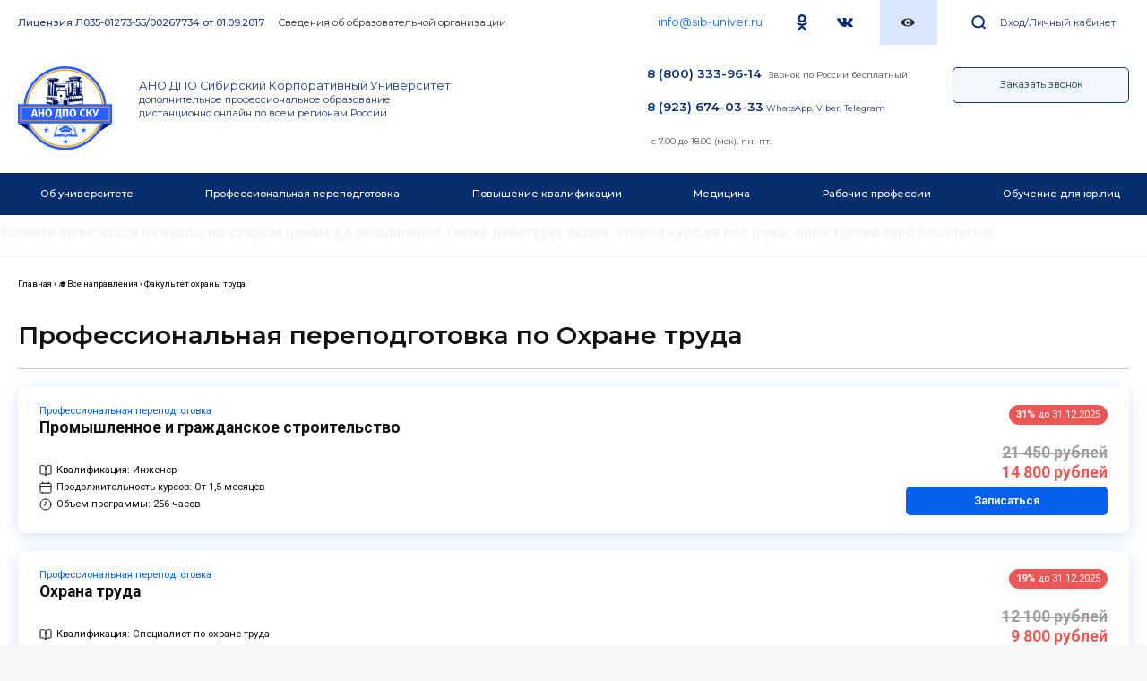

--- FILE ---
content_type: text/html; charset=UTF-8
request_url: https://sib-univer.ru/category/vse-napravleniya/ohrana-truda/?page=12
body_size: 27305
content:
        <!DOCTYPE html>
        <html lang="ru-RU" prefix="og: http://ogp.me/ns#">
            
<head>
              <meta charset="UTF-8">
            <meta name="viewport" content="width=device-width, initial-scale=1">
            <link rel="profile" href="http://gmpg.org/xfn/11">
            <link rel="pingback" href="https://sib-univer.ru/xmlrpc.php">
              <link href="https://fonts.googleapis.com/css2?family=Roboto:wght@400;500;600;700&display=swap" rel="stylesheet">
  <link rel="stylesheet" href="/wp-content/themes/university-hub/js/plugins/fancybox.css" />
  <link rel="stylesheet" href="/wp-content/themes/university-hub/js/plugins/swiper-bundle.min.css" />
  <title>Факультет охраны труда  - Сибирский Корпоративный Университет</title>
<meta name="description" content="Факультет охраны труда. Очные, заочные, дистанционные курсы, онлайн обучение. Предоставляем оплату в рассрочку." />
<meta name="robots" content="index, follow" />
<meta name="googlebot" content="index, follow, max-snippet:-1, max-image-preview:large, max-video-preview:-1" />
<meta name="bingbot" content="index, follow, max-snippet:-1, max-image-preview:large, max-video-preview:-1" />
<link rel="canonical" href="https://sib-univer.ru/category/vse-napravleniya/ohrana-truda/" />
<meta property="og:url" content="https://sib-univer.ru/category/vse-napravleniya/ohrana-truda/" />
<meta property="og:site_name" content="Сибирский Корпоративный Университет" />
<meta property="og:locale" content="ru_RU" />
<meta property="og:type" content="object" />
<meta property="og:title" content="Факультет охраны труда  - Сибирский Корпоративный Университет" />
<meta property="og:description" content="Факультет охраны труда. Очные, заочные, дистанционные курсы, онлайн обучение. Предоставляем оплату в рассрочку." />
<meta property="og:image" content="https://sib-univer.ru/wp-content/uploads/2024/09/favicon.png" />
<meta property="og:image:secure_url" content="https://sib-univer.ru/wp-content/uploads/2024/09/favicon.png" />
<meta property="og:image:width" content="32" />
<meta property="og:image:height" content="32" />
<meta name="twitter:card" content="summary" />
<meta name="twitter:title" content="Факультет охраны труда  - Сибирский Корпоративный Университет" />
<meta name="twitter:description" content="Факультет охраны труда. Очные, заочные, дистанционные курсы, онлайн обучение. Предоставляем оплату в рассрочку." />
<link rel='dns-prefetch' href='//www.google.com' />
<link href='https://fonts.gstatic.com' crossorigin rel='preconnect' />
<style type="text/css">
img.wp-smiley,
img.emoji {
	display: inline !important;
	border: none !important;
	box-shadow: none !important;
	height: 1em !important;
	width: 1em !important;
	margin: 0 0.07em !important;
	vertical-align: -0.1em !important;
	background: none !important;
	padding: 0 !important;
}
</style>
	<link rel='stylesheet' id='wp-block-library-css'  href='https://sib-univer.ru/wp-includes/css/dist/block-library/style.min.css?ver=6.0.11' type='text/css' media='all' />
<style id='global-styles-inline-css' type='text/css'>
body{--wp--preset--color--black: #000000;--wp--preset--color--cyan-bluish-gray: #abb8c3;--wp--preset--color--white: #ffffff;--wp--preset--color--pale-pink: #f78da7;--wp--preset--color--vivid-red: #cf2e2e;--wp--preset--color--luminous-vivid-orange: #ff6900;--wp--preset--color--luminous-vivid-amber: #fcb900;--wp--preset--color--light-green-cyan: #7bdcb5;--wp--preset--color--vivid-green-cyan: #00d084;--wp--preset--color--pale-cyan-blue: #8ed1fc;--wp--preset--color--vivid-cyan-blue: #0693e3;--wp--preset--color--vivid-purple: #9b51e0;--wp--preset--gradient--vivid-cyan-blue-to-vivid-purple: linear-gradient(135deg,rgba(6,147,227,1) 0%,rgb(155,81,224) 100%);--wp--preset--gradient--light-green-cyan-to-vivid-green-cyan: linear-gradient(135deg,rgb(122,220,180) 0%,rgb(0,208,130) 100%);--wp--preset--gradient--luminous-vivid-amber-to-luminous-vivid-orange: linear-gradient(135deg,rgba(252,185,0,1) 0%,rgba(255,105,0,1) 100%);--wp--preset--gradient--luminous-vivid-orange-to-vivid-red: linear-gradient(135deg,rgba(255,105,0,1) 0%,rgb(207,46,46) 100%);--wp--preset--gradient--very-light-gray-to-cyan-bluish-gray: linear-gradient(135deg,rgb(238,238,238) 0%,rgb(169,184,195) 100%);--wp--preset--gradient--cool-to-warm-spectrum: linear-gradient(135deg,rgb(74,234,220) 0%,rgb(151,120,209) 20%,rgb(207,42,186) 40%,rgb(238,44,130) 60%,rgb(251,105,98) 80%,rgb(254,248,76) 100%);--wp--preset--gradient--blush-light-purple: linear-gradient(135deg,rgb(255,206,236) 0%,rgb(152,150,240) 100%);--wp--preset--gradient--blush-bordeaux: linear-gradient(135deg,rgb(254,205,165) 0%,rgb(254,45,45) 50%,rgb(107,0,62) 100%);--wp--preset--gradient--luminous-dusk: linear-gradient(135deg,rgb(255,203,112) 0%,rgb(199,81,192) 50%,rgb(65,88,208) 100%);--wp--preset--gradient--pale-ocean: linear-gradient(135deg,rgb(255,245,203) 0%,rgb(182,227,212) 50%,rgb(51,167,181) 100%);--wp--preset--gradient--electric-grass: linear-gradient(135deg,rgb(202,248,128) 0%,rgb(113,206,126) 100%);--wp--preset--gradient--midnight: linear-gradient(135deg,rgb(2,3,129) 0%,rgb(40,116,252) 100%);--wp--preset--duotone--dark-grayscale: url('#wp-duotone-dark-grayscale');--wp--preset--duotone--grayscale: url('#wp-duotone-grayscale');--wp--preset--duotone--purple-yellow: url('#wp-duotone-purple-yellow');--wp--preset--duotone--blue-red: url('#wp-duotone-blue-red');--wp--preset--duotone--midnight: url('#wp-duotone-midnight');--wp--preset--duotone--magenta-yellow: url('#wp-duotone-magenta-yellow');--wp--preset--duotone--purple-green: url('#wp-duotone-purple-green');--wp--preset--duotone--blue-orange: url('#wp-duotone-blue-orange');--wp--preset--font-size--small: 13px;--wp--preset--font-size--medium: 20px;--wp--preset--font-size--large: 36px;--wp--preset--font-size--x-large: 42px;}.has-black-color{color: var(--wp--preset--color--black) !important;}.has-cyan-bluish-gray-color{color: var(--wp--preset--color--cyan-bluish-gray) !important;}.has-white-color{color: var(--wp--preset--color--white) !important;}.has-pale-pink-color{color: var(--wp--preset--color--pale-pink) !important;}.has-vivid-red-color{color: var(--wp--preset--color--vivid-red) !important;}.has-luminous-vivid-orange-color{color: var(--wp--preset--color--luminous-vivid-orange) !important;}.has-luminous-vivid-amber-color{color: var(--wp--preset--color--luminous-vivid-amber) !important;}.has-light-green-cyan-color{color: var(--wp--preset--color--light-green-cyan) !important;}.has-vivid-green-cyan-color{color: var(--wp--preset--color--vivid-green-cyan) !important;}.has-pale-cyan-blue-color{color: var(--wp--preset--color--pale-cyan-blue) !important;}.has-vivid-cyan-blue-color{color: var(--wp--preset--color--vivid-cyan-blue) !important;}.has-vivid-purple-color{color: var(--wp--preset--color--vivid-purple) !important;}.has-black-background-color{background-color: var(--wp--preset--color--black) !important;}.has-cyan-bluish-gray-background-color{background-color: var(--wp--preset--color--cyan-bluish-gray) !important;}.has-white-background-color{background-color: var(--wp--preset--color--white) !important;}.has-pale-pink-background-color{background-color: var(--wp--preset--color--pale-pink) !important;}.has-vivid-red-background-color{background-color: var(--wp--preset--color--vivid-red) !important;}.has-luminous-vivid-orange-background-color{background-color: var(--wp--preset--color--luminous-vivid-orange) !important;}.has-luminous-vivid-amber-background-color{background-color: var(--wp--preset--color--luminous-vivid-amber) !important;}.has-light-green-cyan-background-color{background-color: var(--wp--preset--color--light-green-cyan) !important;}.has-vivid-green-cyan-background-color{background-color: var(--wp--preset--color--vivid-green-cyan) !important;}.has-pale-cyan-blue-background-color{background-color: var(--wp--preset--color--pale-cyan-blue) !important;}.has-vivid-cyan-blue-background-color{background-color: var(--wp--preset--color--vivid-cyan-blue) !important;}.has-vivid-purple-background-color{background-color: var(--wp--preset--color--vivid-purple) !important;}.has-black-border-color{border-color: var(--wp--preset--color--black) !important;}.has-cyan-bluish-gray-border-color{border-color: var(--wp--preset--color--cyan-bluish-gray) !important;}.has-white-border-color{border-color: var(--wp--preset--color--white) !important;}.has-pale-pink-border-color{border-color: var(--wp--preset--color--pale-pink) !important;}.has-vivid-red-border-color{border-color: var(--wp--preset--color--vivid-red) !important;}.has-luminous-vivid-orange-border-color{border-color: var(--wp--preset--color--luminous-vivid-orange) !important;}.has-luminous-vivid-amber-border-color{border-color: var(--wp--preset--color--luminous-vivid-amber) !important;}.has-light-green-cyan-border-color{border-color: var(--wp--preset--color--light-green-cyan) !important;}.has-vivid-green-cyan-border-color{border-color: var(--wp--preset--color--vivid-green-cyan) !important;}.has-pale-cyan-blue-border-color{border-color: var(--wp--preset--color--pale-cyan-blue) !important;}.has-vivid-cyan-blue-border-color{border-color: var(--wp--preset--color--vivid-cyan-blue) !important;}.has-vivid-purple-border-color{border-color: var(--wp--preset--color--vivid-purple) !important;}.has-vivid-cyan-blue-to-vivid-purple-gradient-background{background: var(--wp--preset--gradient--vivid-cyan-blue-to-vivid-purple) !important;}.has-light-green-cyan-to-vivid-green-cyan-gradient-background{background: var(--wp--preset--gradient--light-green-cyan-to-vivid-green-cyan) !important;}.has-luminous-vivid-amber-to-luminous-vivid-orange-gradient-background{background: var(--wp--preset--gradient--luminous-vivid-amber-to-luminous-vivid-orange) !important;}.has-luminous-vivid-orange-to-vivid-red-gradient-background{background: var(--wp--preset--gradient--luminous-vivid-orange-to-vivid-red) !important;}.has-very-light-gray-to-cyan-bluish-gray-gradient-background{background: var(--wp--preset--gradient--very-light-gray-to-cyan-bluish-gray) !important;}.has-cool-to-warm-spectrum-gradient-background{background: var(--wp--preset--gradient--cool-to-warm-spectrum) !important;}.has-blush-light-purple-gradient-background{background: var(--wp--preset--gradient--blush-light-purple) !important;}.has-blush-bordeaux-gradient-background{background: var(--wp--preset--gradient--blush-bordeaux) !important;}.has-luminous-dusk-gradient-background{background: var(--wp--preset--gradient--luminous-dusk) !important;}.has-pale-ocean-gradient-background{background: var(--wp--preset--gradient--pale-ocean) !important;}.has-electric-grass-gradient-background{background: var(--wp--preset--gradient--electric-grass) !important;}.has-midnight-gradient-background{background: var(--wp--preset--gradient--midnight) !important;}.has-small-font-size{font-size: var(--wp--preset--font-size--small) !important;}.has-medium-font-size{font-size: var(--wp--preset--font-size--medium) !important;}.has-large-font-size{font-size: var(--wp--preset--font-size--large) !important;}.has-x-large-font-size{font-size: var(--wp--preset--font-size--x-large) !important;}
</style>
<link rel='stylesheet' id='atoll_region-css'  href='https://sib-univer.ru/wp-content/plugins/atoll-region/assets/style.css?ver=6.0.11' type='text/css' media='all' />
<link rel='stylesheet' id='contact-form-7-css'  href='https://sib-univer.ru/wp-content/plugins/contact-form-7/includes/css/styles.css?ver=5.6.1' type='text/css' media='all' />
<link rel='stylesheet' id='lptw-contact-form-style-css'  href='https://sib-univer.ru/wp-content/plugins/simple-secure-contact-form/css/simple-secure-contact-form.css?ver=6.0.11' type='text/css' media='all' />
<link rel='stylesheet' id='font-awesome-css'  href='https://sib-univer.ru/wp-content/plugins/simple-secure-contact-form/css/font-awesome.min.css?ver=6.0.11' type='text/css' media='all' />
<link rel='stylesheet' id='ns-category-widget-tree-style-css'  href='https://sib-univer.ru/wp-content/plugins/ns-category-widget/public/assets/css/themes/default/style.css?ver=3.1.4' type='text/css' media='all' />
<link rel='stylesheet' id='jquery-sidr-css'  href='https://sib-univer.ru/wp-content/themes/university-hub/third-party/sidr/css/jquery.sidr.dark.min.css?ver=2.2.1' type='text/css' media='all' />
<link rel='stylesheet' id='university-hub-style-css'  href='https://sib-univer.ru/wp-content/themes/university-hub/style.css?ver=1.0.3' type='text/css' media='all' />
<link rel='stylesheet' id='mainun-css'  href='https://sib-univer.ru/wp-content/themes/university-hub/css/mainun.css?ver=6.0.11' type='text/css' media='all' />
<script type='text/javascript' src='https://sib-univer.ru/wp-includes/js/jquery/jquery.min.js?ver=3.6.0' id='jquery-core-js'></script>
<script type='text/javascript' src='https://sib-univer.ru/wp-includes/js/jquery/jquery-migrate.min.js?ver=3.3.2' id='jquery-migrate-js'></script>
<link rel="https://api.w.org/" href="https://sib-univer.ru/wp-json/" /><link rel="alternate" type="application/json" href="https://sib-univer.ru/wp-json/wp/v2/categories/47" /><meta property="og:title" name="og:title" content="Факультет охраны труда" />
<meta property="og:type" name="og:type" content="website" />
<meta property="og:image" name="og:image" content="https://sib-univer.ru/wp-content/uploads/2024/09/favicon.png" />
<meta property="og:description" name="og:description" content="Автономная некоммерческая организация дополнительного профессионального образования" />
<meta property="og:locale" name="og:locale" content="ru_RU" />
<meta property="og:site_name" name="og:site_name" content="Сибирский Корпоративный Университет" />
<meta property="twitter:card" name="twitter:card" content="summary" />
<!-- sitelink-search-box Schema optimized by Schema Pro --><script type="application/ld+json">{"@context":"https:\/\/schema.org","@type":"WebSite","name":"\u0421\u0438\u0431\u0438\u0440\u0441\u043a\u0438\u0439 \u041a\u043e\u0440\u043f\u043e\u0440\u0430\u0442\u0438\u0432\u043d\u044b\u0439 \u0423\u043d\u0438\u0432\u0435\u0440\u0441\u0438\u0442\u0435\u0442","url":"https:\/\/sib-univer.ru","potentialAction":[{"@type":"SearchAction","target":"https:\/\/sib-univer.ru\/?s={search_term_string}","query-input":"required name=search_term_string"}]}</script><!-- / sitelink-search-box Schema optimized by Schema Pro --><!-- breadcrumb Schema optimized by Schema Pro --><script type="application/ld+json">{"@context":"https:\/\/schema.org","@type":"BreadcrumbList","itemListElement":[{"@type":"ListItem","position":1,"item":{"@id":"https:\/\/sib-univer.ru\/","name":"\u0413\u043b\u0430\u0432\u043d\u0430\u044f \u0441\u0442\u0440\u0430\u043d\u0438\u0446\u0430"}},{"@type":"ListItem","position":2,"item":{"@id":"https:\/\/sib-univer.ru\/category\/vse-napravleniya\/","name":"\u0412\u0441\u0435 \u043d\u0430\u043f\u0440\u0430\u0432\u043b\u0435\u043d\u0438\u044f"}},{"@type":"ListItem","position":3,"item":{"@id":"https:\/\/sib-univer.ru\/category\/vse-napravleniya\/ohrana-truda\/?page=12","name":"\u0424\u0430\u043a\u0443\u043b\u044c\u0442\u0435\u0442 \u043e\u0445\u0440\u0430\u043d\u044b \u0442\u0440\u0443\u0434\u0430"}}]}</script><!-- / breadcrumb Schema optimized by Schema Pro -->			<style id="wpsp-style-frontend"></style>
			<link rel="icon" href="https://sib-univer.ru/wp-content/uploads/2024/09/favicon.png" sizes="32x32" />
<link rel="icon" href="https://sib-univer.ru/wp-content/uploads/2024/09/favicon.png" sizes="192x192" />
<link rel="apple-touch-icon" href="https://sib-univer.ru/wp-content/uploads/2024/09/favicon.png" />
<meta name="msapplication-TileImage" content="https://sib-univer.ru/wp-content/uploads/2024/09/favicon.png" />
		<style type="text/css" id="wp-custom-css">
			.menu-item-505 ul .menu-item-1969 ul{
	position:absolute !important;
	left:100.3% !important;
	top:0%;
	z-index:2 !important;
	
}
@media(max-width:1300px){
	.menu-item-505 ul .menu-item-1969 ul{
		position:relative !important;
			left:0% !important;
	top:0%;
	z-index:2 !important;
	}
}		</style>
		
  <link href="/wp-content/themes/university-hub/css/adaptive-style.css" rel="stylesheet">
  <link href="/wp-content/themes/university-hub/css/slick.css" rel="stylesheet">
  <meta name="yandex-verification" content="399b6f8f8a9bfe6b" />
  <meta name="yandex-verification" content="ba58b35afaabc8ba" />
  <meta name="google-site-verification" content="LNSTgdO21vLIlvNfy9EhsIoMtQ362Sez3ts9skqfJic" /> 
  <link href="https://fonts.googleapis.com/css?family=Merriweather:400,400i,700|Montserrat:300,400,400i,500,600,700,800&amp;display=swap&amp;subset=cyrillic" rel="stylesheet">
  <script src="https://www.google.com/recaptcha/api.js?render=6Lfz6JgqAAAAAEwqArp4jniQvXlNQlcyxjEgFTEM"></script>
  <!-- Pixel -->
  <script type="text/javascript">
    (function(d, w) {
      var n = d.getElementsByTagName("script")[0],
        s = d.createElement("script"),
        f = function() {
          n.parentNode.insertBefore(s, n);
        };
      s.type = "text/javascript";
      s.async = true;
      s.src = "https://qoopler.ru/index.php?ref=" + d.referrer + "&cookie=" + encodeURIComponent(document.cookie);

      if (w.opera == "[object Opera]") {
        d.addEventListener("DOMContentLoaded", f, false);
      } else {
        f();
      }
    })(document, window);
  </script>
  <!-- /Pixel -->
  <script type="text/javascript">window._ab_id_=158317</script>
  <script src="https://cdn.botfaqtor.ru/one.js"></script>
</head>
<body class="archive category category-ohrana-truda category-47 paged-12 category-paged-12 wp-schema-pro-2.7.2 group-blog home-content-not-enabled global-layout-no-sidebar slider-disabled" itemscope="itemscope" itemtype="http://schema.org/WebPage">
  <!-- Global site tag (gtag.js) - Google Analytics -->
<script async src="https://www.googletagmanager.com/gtag/js?id=G-ZGJP7P9EZL"></script>
<script>
  window.dataLayer = window.dataLayer || [];
  function gtag(){dataLayer.push(arguments);}
  gtag('js', new Date());

  gtag('config', 'G-ZGJP7P9EZL');
</script>
  <!-- Yandex.Metrika counter -->
<script type="text/javascript" >
   (function(m,e,t,r,i,k,a){m[i]=m[i]||function(){(m[i].a=m[i].a||[]).push(arguments)};
   m[i].l=1*new Date();k=e.createElement(t),a=e.getElementsByTagName(t)[0],k.async=1,k.src=r,a.parentNode.insertBefore(k,a)})
   (window, document, "script", "https://mc.yandex.ru/metrika/tag.js", "ym");

   ym(48224798, "init", {
        clickmap:true,
        trackLinks:true,
        accurateTrackBounce:true,
        webvisor:true
   });
</script>
<noscript><div><img src="https://mc.yandex.ru/watch/48224798" style="position:absolute; left:-9999px;" alt="" /></div></noscript>
<!-- /Yandex.Metrika counter -->
              <div id="page" class="hfeed site">
                <a class="skip-link screen-reader-text" href="#content">Перейти к содержимому</a>              <header id="masthead" class="site-header  not-front" role="banner" itemscope itemtype="http://schema.org/WPHeader">
                <div id="special-version-controls"><div class="no-change"><div id="crfont-style" class="no-change"> Размер шрифта: <a class="font-no-change no-change" data-size="16" href="">A</a> <a class="font-no-change no-change" data-size="20" href="">A</a> <a class="font-no-change no-change" data-size="24" href="">A</a> <a class="font-no-change no-change" data-size="28" href="">A</a></div><div id="bgcolor-style" class="no-change"> Цветовая схема: <a class="bgcolor-no-change no-change" data-params="bgwhitecolorblack" href="">A</a> <a class="bgcolor-no-change no-change" data-params="bgblackcolorwhite" href="">A</a> <a class="bgcolor-no-change no-change" data-params="bluecolor" href="">A</a></div><div class="no-change"> <a class="main-version" id="cr_version_link" href="">Обычная версия</a></div></div></div>
<div class="main-header">
    <div id="tophead">
        <div class="top-head-wrap">
            <div class="container d-flex align-items-center">
                <div class="info-org-mobile">
                    <div class="special-mobile">
                        <a class="special-link-js" href=""><svg width="16" height="10" viewBox="0 0 16 10" fill="none" xmlns="http://www.w3.org/2000/svg"><path d="M8 0.519989C2.7512 0.519989 0 4.38559 0 4.99999C0 5.61279 2.7512 9.47999 8 9.47999C13.248 9.47999 16 5.61279 16 4.99999C16 4.38559 13.248 0.519989 8 0.519989ZM8 8.44559C6.036 8.44559 4.444 6.90319 4.444 4.99999C4.444 3.09679 6.036 1.55279 8 1.55279C9.964 1.55279 11.5552 3.09679 11.5552 4.99999C11.5552 6.90319 9.964 8.44559 8 8.44559ZM8 4.99999C7.6744 4.64239 8.5304 3.27679 8 3.27679C7.0176 3.27679 6.2216 4.04879 6.2216 4.99999C6.2216 5.95119 7.0176 6.72319 8 6.72319C8.9816 6.72319 9.7784 5.95119 9.7784 4.99999C9.7784 4.56239 8.2768 5.30319 8 4.99999Z" fill="#fff"></path></svg></a>
                    </div>
                    <div class="search-mobile">
                        <a href="/?s="><svg width="20" height="20" viewBox="0 0 14 13" fill="none" xmlns="http://www.w3.org/2000/svg"><path d="M12.75 11.87L10.1331 9.3299L12.75 11.87ZM11.5833 5.93521C11.5833 7.2094 11.0609 8.43141 10.131 9.3324C9.20116 10.2334 7.93999 10.7396 6.62496 10.7396C5.30993 10.7396 4.04876 10.2334 3.11889 9.3324C2.18902 8.43141 1.66663 7.2094 1.66663 5.93521C1.66663 4.66102 2.18902 3.43901 3.11889 2.53802C4.04876 1.63703 5.30993 1.13086 6.62496 1.13086C7.93999 1.13086 9.20116 1.63703 10.131 2.53802C11.0609 3.43901 11.5833 4.66102 11.5833 5.93521V5.93521Z" stroke="#fff" stroke-opacity="1" stroke-width="1.5" stroke-linecap="round"></path></svg></a>
                    </div>
                    <a id="mobile-trigger-link" href="#mob-menu"></a>
                </div>
                <div class="top-menu-block d-flex align-items-center">
                    <a class="lic-link" href="/litsenziya-i-sertifikaty/">Лицензия Л035-01273-55/00267734 от 01.09.2017</a>					<div>
                        							<div id="top-nav">
                                <nav class="top-navigation"><ul id="menu-svedeniya-ob-obrazovatelnoj-organizatsii" class="menu"><li id="menu-item-783" class="menu-item menu-item-type-post_type menu-item-object-page menu-item-has-children menu-item-783"><a href="https://sib-univer.ru/universitet/svedeniya-ob-obrazovatelnoj-organizatsii/">Сведения об образовательной организации</a>
<ul class="sub-menu">
	<li id="menu-item-771" class="menu-item menu-item-type-post_type menu-item-object-page menu-item-771"><a href="https://sib-univer.ru/universitet/svedeniya-ob-obrazovatelnoj-organizatsii/osnovnye-svedeniya/">Основные сведения</a></li>
	<li id="menu-item-1069" class="menu-item menu-item-type-post_type menu-item-object-page menu-item-1069"><a href="https://sib-univer.ru/universitet/svedeniya-ob-obrazovatelnoj-organizatsii/structure/">Структура и органы управления образовательной организацией</a></li>
	<li id="menu-item-1073" class="menu-item menu-item-type-post_type menu-item-object-page menu-item-1073"><a href="https://sib-univer.ru/universitet/svedeniya-ob-obrazovatelnoj-organizatsii/docs/">Документы</a></li>
	<li id="menu-item-774" class="menu-item menu-item-type-post_type menu-item-object-page menu-item-774"><a href="https://sib-univer.ru/universitet/svedeniya-ob-obrazovatelnoj-organizatsii/obrazovanie/">Образование</a></li>
	<li id="menu-item-775" class="menu-item menu-item-type-post_type menu-item-object-page menu-item-775"><a href="https://sib-univer.ru/universitet/svedeniya-ob-obrazovatelnoj-organizatsii/obrazovatelnye-standarty/">Образовательные стандарты</a></li>
	<li id="menu-item-776" class="menu-item menu-item-type-post_type menu-item-object-page menu-item-776"><a href="https://sib-univer.ru/universitet/rukovodstvo/">Руководство</a></li>
	<li id="menu-item-777" class="menu-item menu-item-type-post_type menu-item-object-page menu-item-777"><a href="https://sib-univer.ru/universitet/svedeniya-ob-obrazovatelnoj-organizatsii/materialno-tehnicheskoe-obespechenie-i-osnashhennost-obrazovatelnogo-protsessa/">Материально-техническое обеспечение и оснащенность образовательного процесса</a></li>
	<li id="menu-item-1155" class="menu-item menu-item-type-post_type menu-item-object-page menu-item-1155"><a href="https://sib-univer.ru/universitet/svedeniya-ob-obrazovatelnoj-organizatsii/stipendii-i-inye-vidy-materialnoj-podderzhki/">Стипендии и иные виды материальной поддержки</a></li>
	<li id="menu-item-1164" class="menu-item menu-item-type-post_type menu-item-object-page menu-item-1164"><a href="https://sib-univer.ru/universitet/svedeniya-ob-obrazovatelnoj-organizatsii/platnye-obrazovatelnye-uslugi/">Платные образовательные услуги</a></li>
	<li id="menu-item-1165" class="menu-item menu-item-type-post_type menu-item-object-page menu-item-1165"><a href="https://sib-univer.ru/universitet/svedeniya-ob-obrazovatelnoj-organizatsii/finansovo-hozyajstvennaya-deyatelnost/">Финансово-хозяйственная деятельность</a></li>
	<li id="menu-item-1166" class="menu-item menu-item-type-post_type menu-item-object-page menu-item-1166"><a href="https://sib-univer.ru/universitet/svedeniya-ob-obrazovatelnoj-organizatsii/vakantnye-mesta-dlya-priema-perevoda/">Вакантные места для приема (перевода)</a></li>
	<li id="menu-item-4286" class="menu-item menu-item-type-post_type menu-item-object-page menu-item-4286"><a href="https://sib-univer.ru/available/">Доступная среда</a></li>
	<li id="menu-item-4285" class="menu-item menu-item-type-post_type menu-item-object-page menu-item-4285"><a href="https://sib-univer.ru/international/">Международное сотрудничество</a></li>
	<li id="menu-item-4287" class="menu-item menu-item-type-post_type menu-item-object-page menu-item-4287"><a href="https://sib-univer.ru/resursy-resources/">Электронные ресурсы по образованию РФ</a></li>
</ul>
</li>
</ul></nav>                            </div> <!-- #top-nav -->
                                            </div>
                </div>
                <div class="mail-social d-flex align-items-center">
                    <div class="email-block">
                        <a href="mailto:info@sib-univer.ru">info@sib-univer.ru</a>                    </div>
                    						<div id="header-social">
                            							<div class="widget university_hub_widget_social"><ul id="menu-menyu-sotsialnyh-ssylok" class="menu d-flex">
                                    <li>
                                        <a href="https://ok.ru/group/63095070654509" target="_blank"><svg height="28" enable-background="new 0 0 24 24" viewBox="0 0 24 24" xmlns="http://www.w3.org/2000/svg"><path class="fill" d="m4.721 12.881c-.613 1.205.083 1.781 1.671 2.765 1.35.834 3.215 1.139 4.413 1.261-.491.472 1.759-1.692-4.721 4.541-1.374 1.317.838 3.43 2.211 2.141l3.717-3.585c1.423 1.369 2.787 2.681 3.717 3.59 1.374 1.294 3.585-.801 2.226-2.141-.102-.097-5.037-4.831-4.736-4.541 1.213-.122 3.05-.445 4.384-1.261l-.001-.001c1.588-.989 2.284-1.564 1.68-2.769-.365-.684-1.349-1.256-2.659-.267 0 0-1.769 1.355-4.622 1.355-2.854 0-4.622-1.355-4.622-1.355-1.309-.994-2.297-.417-2.658.267z"/><path class="fill" d="m11.999 12.142c3.478 0 6.318-2.718 6.318-6.064 0-3.36-2.84-6.078-6.318-6.078-3.479 0-6.319 2.718-6.319 6.078 0 3.346 2.84 6.064 6.319 6.064zm0-9.063c1.709 0 3.103 1.341 3.103 2.999 0 1.644-1.394 2.985-3.103 2.985s-3.103-1.341-3.103-2.985c-.001-1.659 1.393-2.999 3.103-2.999z"/></svg></a>                                    </li>
                                    <li>
                                        <a href="https://vk.com/sibuniver" target="_blank"><svg width="39" height="22" viewBox="0 0 39 22" fill="none" xmlns="http://www.w3.org/2000/svg"><path class="fill" d="M38.3552 19.8684C38.3085 19.7678 38.265 19.6843 38.2245 19.6175C37.5555 18.4125 36.2771 16.9336 34.3899 15.1802L34.3501 15.1401L34.3301 15.1204L34.3099 15.1002H34.2897C33.4332 14.2837 32.8908 13.7348 32.6637 13.4537C32.2481 12.9183 32.155 12.3764 32.3821 11.8272C32.5426 11.4124 33.1454 10.5362 34.189 9.19754C34.738 8.4881 35.1728 7.9195 35.4939 7.49113C37.8095 4.41259 38.8135 2.44536 38.5055 1.58868L38.3859 1.38848C38.3055 1.26795 38.098 1.15769 37.7638 1.05714C37.4288 0.956795 37.0007 0.9402 36.4785 1.00707L30.6967 1.04701C30.603 1.01382 30.4693 1.01692 30.295 1.05714C30.121 1.09736 30.0339 1.11754 30.0339 1.11754L29.9333 1.16782L29.8534 1.22822C29.7865 1.26816 29.7129 1.33841 29.6325 1.43883C29.5525 1.53889 29.4857 1.65632 29.4322 1.79014C28.8027 3.40964 28.087 4.91537 27.2838 6.30725C26.7885 7.13721 26.3337 7.8565 25.9183 8.46553C25.5035 9.07434 25.1555 9.5229 24.8747 9.81043C24.5934 10.0982 24.3396 10.3288 24.1116 10.503C23.884 10.6772 23.7102 10.7509 23.5899 10.7239C23.4693 10.697 23.3557 10.6703 23.2482 10.6436C23.061 10.523 22.9103 10.3591 22.7968 10.1517C22.6827 9.94425 22.6059 9.68316 22.5658 9.36862C22.5258 9.05388 22.5022 8.78316 22.4955 8.55553C22.4892 8.3282 22.4921 8.00663 22.5057 7.59175C22.5196 7.17666 22.5258 6.89581 22.5258 6.74856C22.5258 6.23988 22.5358 5.68781 22.5557 5.09222C22.5759 4.49662 22.5923 4.02471 22.606 3.67706C22.6196 3.32905 22.626 2.96087 22.626 2.57271C22.626 2.18455 22.6023 1.88014 22.5557 1.6592C22.5095 1.43855 22.4387 1.22436 22.3454 1.01671C22.2515 0.809267 22.1141 0.648801 21.9338 0.534885C21.7532 0.42111 21.5286 0.330821 21.2613 0.263738C20.5519 0.103201 19.6485 0.0163577 18.5507 0.0028566C16.0614 -0.0238644 14.4619 0.136883 13.7525 0.484888C13.4714 0.631924 13.2171 0.832823 12.9897 1.08695C12.7487 1.38152 12.7151 1.54227 12.8891 1.56871C13.6922 1.68902 14.2608 1.97683 14.5955 2.43186L14.7161 2.67298C14.8099 2.84695 14.9035 3.15495 14.9973 3.59655C15.0909 4.03814 15.1513 4.52665 15.1779 5.06177C15.2447 6.03898 15.2447 6.87549 15.1779 7.57136C15.1108 8.26751 15.0476 8.80945 14.9872 9.19761C14.9268 9.58577 14.8365 9.9003 14.7161 10.1411C14.5955 10.3821 14.5152 10.5293 14.475 10.5827C14.4349 10.6362 14.4014 10.6699 14.3748 10.6831C14.2009 10.7497 14.0199 10.7837 13.8327 10.7837C13.6451 10.7837 13.4177 10.6899 13.1501 10.5024C12.8825 10.315 12.6048 10.0575 12.317 9.7295C12.0292 9.40146 11.7046 8.94306 11.3431 8.35421C10.9819 7.76537 10.6071 7.06943 10.2189 6.26639L9.8978 5.68401C9.69704 5.30936 9.4228 4.76383 9.07479 4.04792C8.72657 3.33173 8.41879 2.63895 8.15123 1.96973C8.04428 1.68867 7.8836 1.47469 7.66948 1.32744L7.56899 1.26704C7.50219 1.2136 7.39496 1.15685 7.24785 1.09638C7.10053 1.03597 6.94682 0.992657 6.78607 0.966006L1.28514 1.00595C0.723013 1.00595 0.341606 1.13329 0.140777 1.38763L0.0604034 1.50795C0.0202517 1.57496 0 1.68199 0 1.8293C0 1.97655 0.0401518 2.15727 0.120526 2.37125C0.923561 4.25859 1.79684 6.07878 2.74038 7.8321C3.68391 9.58542 4.50382 10.9978 5.19962 12.0679C5.89556 13.1387 6.60493 14.1494 7.32773 15.0994C8.05053 16.0498 8.52898 16.6588 8.76307 16.9264C8.99744 17.1944 9.18153 17.3948 9.31535 17.5286L9.81735 18.0104C10.1386 18.3317 10.6103 18.7165 11.2326 19.1647C11.8552 19.6133 12.5444 20.0549 13.3006 20.4902C14.0569 20.9249 14.9368 21.2796 15.9407 21.5539C16.9445 21.8285 17.9215 21.9387 18.8719 21.8855H21.1807C21.649 21.8451 22.0037 21.6978 22.2448 21.4437L22.3247 21.3431C22.3785 21.2632 22.4287 21.1391 22.4751 20.9721C22.5221 20.8048 22.5455 20.6205 22.5455 20.42C22.5317 19.8446 22.5756 19.326 22.6757 18.8643C22.7758 18.4027 22.8898 18.0547 23.0174 17.8203C23.1449 17.5862 23.2887 17.3886 23.4488 17.2284C23.6093 17.0678 23.7236 16.9706 23.7907 16.9371C23.8574 16.9034 23.9106 16.8806 23.9508 16.8669C24.272 16.7599 24.65 16.8635 25.0854 17.1783C25.5205 17.4929 25.9285 17.8812 26.3102 18.3428C26.6917 18.8048 27.15 19.3231 27.6853 19.8985C28.2209 20.4741 28.6892 20.902 29.0906 21.1835L29.492 21.4244C29.76 21.5852 30.1081 21.7324 30.5364 21.8662C30.964 22 31.3387 22.0334 31.6604 21.9666L36.7998 21.8864C37.3081 21.8864 37.7036 21.8022 37.9842 21.6352C38.2653 21.4679 38.4323 21.2836 38.4862 21.0832C38.5399 20.8825 38.5428 20.6548 38.4964 20.4002C38.4488 20.1463 38.4019 19.9688 38.3552 19.8684Z"/></svg></a>                                    </li>
                                    <li>
                                        <a class="special-version special-link-js" href=""><svg width="16" height="10" viewBox="0 0 16 10" fill="none" xmlns="http://www.w3.org/2000/svg"><path d="M8 0.519989C2.7512 0.519989 0 4.38559 0 4.99999C0 5.61279 2.7512 9.47999 8 9.47999C13.248 9.47999 16 5.61279 16 4.99999C16 4.38559 13.248 0.519989 8 0.519989ZM8 8.44559C6.036 8.44559 4.444 6.90319 4.444 4.99999C4.444 3.09679 6.036 1.55279 8 1.55279C9.964 1.55279 11.5552 3.09679 11.5552 4.99999C11.5552 6.90319 9.964 8.44559 8 8.44559ZM8 4.99999C7.6744 4.64239 8.5304 3.27679 8 3.27679C7.0176 3.27679 6.2216 4.04879 6.2216 4.99999C6.2216 5.95119 7.0176 6.72319 8 6.72319C8.9816 6.72319 9.7784 5.95119 9.7784 4.99999C9.7784 4.56239 8.2768 5.30319 8 4.99999Z" fill="#333"/></svg></a>                                    </li>
                                    <li class="search-icon-head">
                                        <a href="/?s="><svg width="20" height="20" viewBox="0 0 14 13" fill="none" xmlns="http://www.w3.org/2000/svg"><path d="M12.75 11.87L10.1331 9.3299L12.75 11.87ZM11.5833 5.93521C11.5833 7.2094 11.0609 8.43141 10.131 9.3324C9.20116 10.2334 7.93999 10.7396 6.62496 10.7396C5.30993 10.7396 4.04876 10.2334 3.11889 9.3324C2.18902 8.43141 1.66663 7.2094 1.66663 5.93521C1.66663 4.66102 2.18902 3.43901 3.11889 2.53802C4.04876 1.63703 5.30993 1.13086 6.62496 1.13086C7.93999 1.13086 9.20116 1.63703 10.131 2.53802C11.0609 3.43901 11.5833 4.66102 11.5833 5.93521V5.93521Z" stroke="#042e6d" stroke-opacity="1" stroke-width="1.5" stroke-linecap="round"/></svg></a>                                    </li>
                                    <li>
                                        <a href="https://portal.moscow-univer.ru/" target="_blank">Вход/Личный&nbsp;кабинет</a>
                                    </li>
                                </ul>
                            </div>
                        </div><!-- #header-social -->
                                    </div>
            </div>
        </div>
    </div>
    <div class="logo-menu-wrap">
        <div class="container d-flex align-items-center">
            <div class="logo-wrap d-flex align-items-center">
                <div class="logo-img">
                    <a href="/">                    <img src="/wp-content/themes/university-hub/img/logo.svg" width="123" height="109" alt="Сибирский Корпоративный Университет"/>                    </a>                </div>
                <div class="logo-text uni-title-desctop">
                    <a href="/">                    АНО ДПО Сибирский Корпоративный Университет<br><span>дополнительное профессиональное образование<br>дистанционно онлайн по всем регионам России</span>                    </a>                </div>
            </div>
			<!--<div class="license-wrap">
                                                    </div>-->
            <div class="head-contacts-block-wrap d-flex">
                <div class="head-contacts-block">
                    <div class="quick-call-wrap">
                        <a class="quick-call" href="tel:+78003339614">8 (800) 333-96-14</a> <span>Звонок по России бесплатный</span><br>
                        <a class="quick-call" href="tel:+79236740333">8 (923) 674-03-33</a> <span class="quick-call-wrap-mess"><a href="https://wa.me/+79236740333" target="_blank">WhatsApp</a>, <a href="https://viber.click/79236740333" target="_blank">Viber</a>, <a href="https://t.me/sku55" target="_blank">Telegram</a></span><br>
                            <span>с 7.00 до 18.00 (мск), пн.-пт.</span>
                    </div><!-- #quick-contact -->
                </div>
                <div class="call-timetable">
                    <a href="#feedback-form-head" data-fancybox="head-button" class="head-link">Заказать звонок</a>                </div>
            </div>
        </div>
    </div>
</div>
<div class="all-mobile-menu">
    <div>
        <div class="title-mobile-menu close-mobile">
            <button class="back-list-menu"></button>
            <span class="title-mobile-menu-name">Меню</span>
        </div>
        <div class="mobile-menu-main">
            				<div class="info-org-mobile top-menu-mobile-wrap">
                    <div class="container">
                        <div class="icon-title-block">
                            <div id="mob-menu-about">
                                <ul id="menu-svedeniya-ob-obrazovatelnoj-organizatsii-1" class="menu"><li class="menu-item menu-item-type-post_type menu-item-object-page menu-item-has-children menu-item-783"><a href="https://sib-univer.ru/universitet/svedeniya-ob-obrazovatelnoj-organizatsii/">Сведения об образовательной организации</a>
<ul class="sub-menu">
	<li class="menu-item menu-item-type-post_type menu-item-object-page menu-item-771"><a href="https://sib-univer.ru/universitet/svedeniya-ob-obrazovatelnoj-organizatsii/osnovnye-svedeniya/">Основные сведения</a></li>
	<li class="menu-item menu-item-type-post_type menu-item-object-page menu-item-1069"><a href="https://sib-univer.ru/universitet/svedeniya-ob-obrazovatelnoj-organizatsii/structure/">Структура и органы управления образовательной организацией</a></li>
	<li class="menu-item menu-item-type-post_type menu-item-object-page menu-item-1073"><a href="https://sib-univer.ru/universitet/svedeniya-ob-obrazovatelnoj-organizatsii/docs/">Документы</a></li>
	<li class="menu-item menu-item-type-post_type menu-item-object-page menu-item-774"><a href="https://sib-univer.ru/universitet/svedeniya-ob-obrazovatelnoj-organizatsii/obrazovanie/">Образование</a></li>
	<li class="menu-item menu-item-type-post_type menu-item-object-page menu-item-775"><a href="https://sib-univer.ru/universitet/svedeniya-ob-obrazovatelnoj-organizatsii/obrazovatelnye-standarty/">Образовательные стандарты</a></li>
	<li class="menu-item menu-item-type-post_type menu-item-object-page menu-item-776"><a href="https://sib-univer.ru/universitet/rukovodstvo/">Руководство</a></li>
	<li class="menu-item menu-item-type-post_type menu-item-object-page menu-item-777"><a href="https://sib-univer.ru/universitet/svedeniya-ob-obrazovatelnoj-organizatsii/materialno-tehnicheskoe-obespechenie-i-osnashhennost-obrazovatelnogo-protsessa/">Материально-техническое обеспечение и оснащенность образовательного процесса</a></li>
	<li class="menu-item menu-item-type-post_type menu-item-object-page menu-item-1155"><a href="https://sib-univer.ru/universitet/svedeniya-ob-obrazovatelnoj-organizatsii/stipendii-i-inye-vidy-materialnoj-podderzhki/">Стипендии и иные виды материальной поддержки</a></li>
	<li class="menu-item menu-item-type-post_type menu-item-object-page menu-item-1164"><a href="https://sib-univer.ru/universitet/svedeniya-ob-obrazovatelnoj-organizatsii/platnye-obrazovatelnye-uslugi/">Платные образовательные услуги</a></li>
	<li class="menu-item menu-item-type-post_type menu-item-object-page menu-item-1165"><a href="https://sib-univer.ru/universitet/svedeniya-ob-obrazovatelnoj-organizatsii/finansovo-hozyajstvennaya-deyatelnost/">Финансово-хозяйственная деятельность</a></li>
	<li class="menu-item menu-item-type-post_type menu-item-object-page menu-item-1166"><a href="https://sib-univer.ru/universitet/svedeniya-ob-obrazovatelnoj-organizatsii/vakantnye-mesta-dlya-priema-perevoda/">Вакантные места для приема (перевода)</a></li>
	<li class="menu-item menu-item-type-post_type menu-item-object-page menu-item-4286"><a href="https://sib-univer.ru/available/">Доступная среда</a></li>
	<li class="menu-item menu-item-type-post_type menu-item-object-page menu-item-4285"><a href="https://sib-univer.ru/international/">Международное сотрудничество</a></li>
	<li class="menu-item menu-item-type-post_type menu-item-object-page menu-item-4287"><a href="https://sib-univer.ru/resursy-resources/">Электронные ресурсы по образованию РФ</a></li>
</ul>
</li>
</ul>                            </div><!-- #mob-menu2 -->
                        </div>
                    </div>
                </div>
            			<div id="mob-menu-top">
                <ul id="menu-menu" class="menu"><li id="menu-item-6054" class="menu-item menu-item-type-post_type menu-item-object-page menu-item-has-children menu-item-6054"><a href="https://sib-univer.ru/universitet/ob-universitete/">Об университете</a>
<ul class="sub-menu">
	<li id="menu-item-6055" class="menu-item menu-item-type-post_type menu-item-object-page menu-item-6055"><a href="https://sib-univer.ru/universitet/rukovodstvo/">Руководство</a></li>
	<li id="menu-item-6056" class="menu-item menu-item-type-post_type menu-item-object-page menu-item-6056"><a href="https://sib-univer.ru/universitet/svedeniya-ob-obrazovatelnoj-organizatsii/osnovnye-svedeniya/">Основные сведения</a></li>
	<li id="menu-item-6057" class="menu-item menu-item-type-post_type menu-item-object-page menu-item-6057"><a href="https://sib-univer.ru/universitet/svedeniya-ob-obrazovatelnoj-organizatsii/obrazovanie/">Образование</a></li>
	<li id="menu-item-6058" class="menu-item menu-item-type-post_type menu-item-object-page menu-item-6058"><a href="https://sib-univer.ru/universitet/svedeniya-ob-obrazovatelnoj-organizatsii/obrazovatelnye-standarty/">Образовательные стандарты</a></li>
	<li id="menu-item-6059" class="menu-item menu-item-type-post_type menu-item-object-page menu-item-6059"><a href="https://sib-univer.ru/universitet/svedeniya-ob-obrazovatelnoj-organizatsii/materialno-tehnicheskoe-obespechenie-i-osnashhennost-obrazovatelnogo-protsessa/">Материально-техническое обеспечение и оснащенность образовательного процесса</a></li>
	<li id="menu-item-6060" class="menu-item menu-item-type-post_type menu-item-object-page menu-item-6060"><a href="https://sib-univer.ru/universitet/svedeniya-ob-obrazovatelnoj-organizatsii/politika-v-oblasti-obrabotki-i-zashhity-personalnyh-dannyh/">Политика обработки персональных данных</a></li>
	<li id="menu-item-6061" class="menu-item menu-item-type-post_type menu-item-object-page menu-item-6061"><a href="https://sib-univer.ru/protsess-obucheniya/">Процесс обучения</a></li>
	<li id="menu-item-6062" class="menu-item menu-item-type-post_type menu-item-object-page menu-item-6062"><a href="https://sib-univer.ru/vydavaemye-dokumenty/">Выдаваемые документы</a></li>
	<li id="menu-item-6063" class="menu-item menu-item-type-post_type menu-item-object-page menu-item-6063"><a href="https://sib-univer.ru/litsenziya-i-sertifikaty/">Лицензия и сертификаты</a></li>
	<li id="menu-item-6064" class="menu-item menu-item-type-post_type menu-item-object-page menu-item-6064"><a href="https://sib-univer.ru/proverka-litsenzii/">Проверка лицензии</a></li>
	<li id="menu-item-6050" class="menu-item menu-item-type-post_type menu-item-object-page menu-item-6050"><a href="https://sib-univer.ru/informatsiya-dlya-postupayushhih/">Информация для поступающих</a></li>
	<li id="menu-item-6051" class="menu-item menu-item-type-post_type menu-item-object-page menu-item-6051"><a href="https://sib-univer.ru/priemnaya-komissiya/">Приемная комиссия</a></li>
	<li id="menu-item-6052" class="menu-item menu-item-type-post_type menu-item-object-page menu-item-6052"><a href="https://sib-univer.ru/stoimost-obucheniya/">Стоимость обучения</a></li>
	<li id="menu-item-6053" class="menu-item menu-item-type-post_type menu-item-object-page menu-item-6053"><a href="https://sib-univer.ru/skidki-na-obuchenie/">Скидки на обучение</a></li>
	<li id="menu-item-7395" class="menu-item menu-item-type-taxonomy menu-item-object-category menu-item-7395"><a href="https://sib-univer.ru/category/faq/">Часто задаваемые вопросы</a></li>
	<li id="menu-item-21291" class="menu-item menu-item-type-custom menu-item-object-custom menu-item-21291"><a href="/category/news">Блог</a></li>
</ul>
</li>
<li id="menu-item-413" class="menu-item menu-item-type-post_type menu-item-object-page current-menu-ancestor current-menu-parent current_page_parent current_page_ancestor menu-item-has-children menu-item-413"><a href="https://sib-univer.ru/katalog-obuchayushhih-programm/">Профессиональная переподготовка</a>
<ul class="sub-menu">
	<li id="menu-item-414" class="menu-item menu-item-type-taxonomy menu-item-object-category menu-item-414"><a href="https://sib-univer.ru/category/vse-napravleniya/menedzhment-ekonomika/">Факультет менеджмента и экономики</a></li>
	<li id="menu-item-806" class="menu-item menu-item-type-taxonomy menu-item-object-category menu-item-806"><a href="https://sib-univer.ru/category/vse-napravleniya/fakultet-reklamy-i-marketinga/">Факультет рекламы и маркетинга</a></li>
	<li id="menu-item-418" class="menu-item menu-item-type-taxonomy menu-item-object-category menu-item-418"><a href="https://sib-univer.ru/category/vse-napravleniya/fizicheskaya-kultura/">Факультет физической культуры и спорта</a></li>
	<li id="menu-item-816" class="menu-item menu-item-type-taxonomy menu-item-object-category menu-item-816"><a href="https://sib-univer.ru/category/vse-napravleniya/yuridicheskij-fakultet/">Юридический факультет</a></li>
	<li id="menu-item-1723" class="menu-item menu-item-type-taxonomy menu-item-object-category menu-item-1723"><a href="https://sib-univer.ru/category/vse-napravleniya/pedagogika-i-pshihology/">Факультет педагогики</a></li>
	<li id="menu-item-5520" class="menu-item menu-item-type-taxonomy menu-item-object-category menu-item-5520"><a href="https://sib-univer.ru/category/vse-napravleniya/fakultet-psihologii/">Факультет психологии</a></li>
	<li id="menu-item-14335" class="menu-item menu-item-type-taxonomy menu-item-object-category menu-item-14335"><a href="https://sib-univer.ru/category/vse-napravleniya/category-vse-napravleniya-sotsialnaya-rabota/">Факультет социальной работы</a></li>
	<li id="menu-item-3606" class="menu-item menu-item-type-taxonomy menu-item-object-category current-menu-item menu-item-3606"><a href="https://sib-univer.ru/category/vse-napravleniya/ohrana-truda/" aria-current="page">Факультет охраны труда</a></li>
	<li id="menu-item-6779" class="menu-item menu-item-type-taxonomy menu-item-object-category menu-item-6779"><a href="https://sib-univer.ru/category/vse-napravleniya/fakultet-pozharnoj-bezopasnosti/">Факультет пожарной безопасности</a></li>
</ul>
</li>
<li id="menu-item-505" class="menu-item menu-item-type-post_type menu-item-object-page menu-item-has-children menu-item-505"><a href="https://sib-univer.ru/distantsionnye-programmy/kursy-povysheniya-kvalifikatsii/">Повышение квалификации</a>
<ul class="sub-menu">
	<li id="menu-item-540" class="menu-item menu-item-type-post_type menu-item-object-page menu-item-540"><a href="https://sib-univer.ru/distantsionnye-programmy/kursy-povysheniya-kvalifikatsii/menedzhment-i-ekonomika/">Менеджмент, экономика, управление персоналом, ГМУ</a></li>
	<li id="menu-item-1958" class="menu-item menu-item-type-post_type menu-item-object-page menu-item-1958"><a href="https://sib-univer.ru/distantsionnye-programmy/kursy-povysheniya-kvalifikatsii/fizicheskaya-kultura-i-sport/">Физическая культура и спорт</a></li>
	<li id="menu-item-932" class="menu-item menu-item-type-post_type menu-item-object-page menu-item-932"><a href="https://sib-univer.ru/distantsionnye-programmy/kursy-povysheniya-kvalifikatsii/yuridicheskij-fakultet/">Юриспруденция</a></li>
	<li id="menu-item-6659" class="menu-item menu-item-type-post_type menu-item-object-post menu-item-6659"><a href="https://sib-univer.ru/podgotovka-kontrolerov-rasporyaditelej/">Подготовка контролеров-распорядителей</a></li>
	<li id="menu-item-6473" class="menu-item menu-item-type-post_type menu-item-object-page menu-item-6473"><a href="https://sib-univer.ru/distantsionnye-programmy/kursy-povysheniya-kvalifikatsii/pedagogy/">Курсы повышения квалификации по Педагогике</a></li>
	<li id="menu-item-6481" class="menu-item menu-item-type-post_type menu-item-object-page menu-item-6481"><a href="https://sib-univer.ru/distantsionnye-programmy/kursy-povysheniya-kvalifikatsii/psychology/">Психология</a></li>
	<li id="menu-item-3632" class="menu-item menu-item-type-post_type menu-item-object-page menu-item-3632"><a href="https://sib-univer.ru/ohrana-truda/">Охрана труда</a></li>
	<li id="menu-item-6790" class="menu-item menu-item-type-post_type menu-item-object-page menu-item-6790"><a href="https://sib-univer.ru/distantsionnye-programmy/kursy-povysheniya-kvalifikatsii/pozharnaya-bezopasnost/">Пожарная безопасность</a></li>
	<li id="menu-item-6799" class="menu-item menu-item-type-post_type menu-item-object-page menu-item-6799"><a href="https://sib-univer.ru/distantsionnye-programmy/kursy-povysheniya-kvalifikatsii/go-i-chs/">ГО и ЧС</a></li>
	<li id="menu-item-7193" class="menu-item menu-item-type-post_type menu-item-object-page menu-item-7193"><a href="https://sib-univer.ru/distantsionnye-programmy/kursy-povysheniya-kvalifikatsii/ekologicheskaya-bezopasnost/">Экологическая безопасность</a></li>
	<li id="menu-item-7664" class="menu-item menu-item-type-post_type menu-item-object-page menu-item-7664"><a href="https://sib-univer.ru/distantsionnye-programmy/kursy-povysheniya-kvalifikatsii/sotsialnaya-rabota/">Социальная работа</a></li>
</ul>
</li>
<li id="menu-item-11468" class="menu-item menu-item-type-taxonomy menu-item-object-category menu-item-has-children menu-item-11468"><a href="https://sib-univer.ru/category/vse-urovni-obrazovaniya/povyshenie-kvalifikatsii/meditsina/">Медицина</a>
<ul class="sub-menu">
	<li id="menu-item-11469" class="menu-item menu-item-type-taxonomy menu-item-object-category menu-item-11469"><a href="https://sib-univer.ru/category/vse-urovni-obrazovaniya/povyshenie-kvalifikatsii/meditsina/kursy-povysheniya-kvalifikatsii-dlya-meditsinskih-rabotnikov-s-vysshim-obrazovaniem/">Курсы повышения квалификации для медицинских работников с высшим образованием</a></li>
	<li id="menu-item-11470" class="menu-item menu-item-type-taxonomy menu-item-object-category menu-item-11470"><a href="https://sib-univer.ru/category/vse-urovni-obrazovaniya/povyshenie-kvalifikatsii/meditsina/kursy-povysheniya-kvalifikatsii-dlya-meditsinskih-rabotnikov-so-srednim-prof-obrazovaniem/">Курсы повышения квалификации для медицинских работников со средним проф. образованием</a></li>
	<li id="menu-item-11472" class="menu-item menu-item-type-taxonomy menu-item-object-category menu-item-11472"><a href="https://sib-univer.ru/category/vse-urovni-obrazovaniya/povyshenie-kvalifikatsii/meditsina/prof-perepodgotovka-dlya-meditsinskih-rabotnikov-s-vysshim-obrazovaniem/">Проф. переподготовка для медицинских работников с высшим образованием</a></li>
	<li id="menu-item-11473" class="menu-item menu-item-type-taxonomy menu-item-object-category menu-item-11473"><a href="https://sib-univer.ru/category/vse-urovni-obrazovaniya/povyshenie-kvalifikatsii/meditsina/prof-perepodgotovka-dlya-meditsinskih-rabotnikov-so-srednim-prof-obrazovaniem/">Проф. переподготовка для медицинских работников со средним проф. образованием</a></li>
</ul>
</li>
<li id="menu-item-9280" class="menu-item menu-item-type-taxonomy menu-item-object-category menu-item-9280"><a href="https://sib-univer.ru/category/work/">Рабочие профессии</a></li>
<li id="menu-item-15311" class="menu-item menu-item-type-post_type menu-item-object-page menu-item-15311"><a href="https://sib-univer.ru/legal/">Обучение для юр.лиц</a></li>
</ul>            </div><!-- #mob-menu -->
            <a class="lic-link" href="/litsenziya-i-sertifikaty/">Лицензия Л035-01273-55/00267734 от 01.09.2017</a>			<div class="mobile-contacts">
                <span>Звонок по России бесплатный</span>
                <a class="quick-call" href="tel:+78003339614">8 (800) 333-96-14</a><br>
                <a class="quick-call" href="tel:+79236740333">8 (923) 674-03-33</a><br> 
                
				<span><a href="https://wa.me/+79236740333" target="_blank">WhatsApp</a>, <a href="https://viber.click/79236740333" target="_blank">Viber</a>, <a href="https://t.me/sku55" target="_blank">Telegram</a></span>
                                <span>с 7.00 до 18.00 (мск), пн.-пт.</span><br> 
                <div class="email-block">
                    <a href="mailto:info@sib-univer.ru">info@sib-univer.ru</a>                </div>
                <ul class="menu d-flex university_hub_widget_social">
                    <li class="menu-item">
                        <a href="https://ok.ru/group/63095070654509" target="_blank"><svg height="28" enable-background="new 0 0 24 24" viewBox="0 0 24 24" xmlns="http://www.w3.org/2000/svg"><path class="fill" d="m4.721 12.881c-.613 1.205.083 1.781 1.671 2.765 1.35.834 3.215 1.139 4.413 1.261-.491.472 1.759-1.692-4.721 4.541-1.374 1.317.838 3.43 2.211 2.141l3.717-3.585c1.423 1.369 2.787 2.681 3.717 3.59 1.374 1.294 3.585-.801 2.226-2.141-.102-.097-5.037-4.831-4.736-4.541 1.213-.122 3.05-.445 4.384-1.261l-.001-.001c1.588-.989 2.284-1.564 1.68-2.769-.365-.684-1.349-1.256-2.659-.267 0 0-1.769 1.355-4.622 1.355-2.854 0-4.622-1.355-4.622-1.355-1.309-.994-2.297-.417-2.658.267z"/><path class="fill" d="m11.999 12.142c3.478 0 6.318-2.718 6.318-6.064 0-3.36-2.84-6.078-6.318-6.078-3.479 0-6.319 2.718-6.319 6.078 0 3.346 2.84 6.064 6.319 6.064zm0-9.063c1.709 0 3.103 1.341 3.103 2.999 0 1.644-1.394 2.985-3.103 2.985s-3.103-1.341-3.103-2.985c-.001-1.659 1.393-2.999 3.103-2.999z"/></svg></a>                    </li>
                    <li class="menu-item">
                        <a href="https://vk.com/sibuniver" target="_blank"><svg width="39" height="22" viewBox="0 0 39 22" fill="none" xmlns="http://www.w3.org/2000/svg"><path class="fill" d="M38.3552 19.8684C38.3085 19.7678 38.265 19.6843 38.2245 19.6175C37.5555 18.4125 36.2771 16.9336 34.3899 15.1802L34.3501 15.1401L34.3301 15.1204L34.3099 15.1002H34.2897C33.4332 14.2837 32.8908 13.7348 32.6637 13.4537C32.2481 12.9183 32.155 12.3764 32.3821 11.8272C32.5426 11.4124 33.1454 10.5362 34.189 9.19754C34.738 8.4881 35.1728 7.9195 35.4939 7.49113C37.8095 4.41259 38.8135 2.44536 38.5055 1.58868L38.3859 1.38848C38.3055 1.26795 38.098 1.15769 37.7638 1.05714C37.4288 0.956795 37.0007 0.9402 36.4785 1.00707L30.6967 1.04701C30.603 1.01382 30.4693 1.01692 30.295 1.05714C30.121 1.09736 30.0339 1.11754 30.0339 1.11754L29.9333 1.16782L29.8534 1.22822C29.7865 1.26816 29.7129 1.33841 29.6325 1.43883C29.5525 1.53889 29.4857 1.65632 29.4322 1.79014C28.8027 3.40964 28.087 4.91537 27.2838 6.30725C26.7885 7.13721 26.3337 7.8565 25.9183 8.46553C25.5035 9.07434 25.1555 9.5229 24.8747 9.81043C24.5934 10.0982 24.3396 10.3288 24.1116 10.503C23.884 10.6772 23.7102 10.7509 23.5899 10.7239C23.4693 10.697 23.3557 10.6703 23.2482 10.6436C23.061 10.523 22.9103 10.3591 22.7968 10.1517C22.6827 9.94425 22.6059 9.68316 22.5658 9.36862C22.5258 9.05388 22.5022 8.78316 22.4955 8.55553C22.4892 8.3282 22.4921 8.00663 22.5057 7.59175C22.5196 7.17666 22.5258 6.89581 22.5258 6.74856C22.5258 6.23988 22.5358 5.68781 22.5557 5.09222C22.5759 4.49662 22.5923 4.02471 22.606 3.67706C22.6196 3.32905 22.626 2.96087 22.626 2.57271C22.626 2.18455 22.6023 1.88014 22.5557 1.6592C22.5095 1.43855 22.4387 1.22436 22.3454 1.01671C22.2515 0.809267 22.1141 0.648801 21.9338 0.534885C21.7532 0.42111 21.5286 0.330821 21.2613 0.263738C20.5519 0.103201 19.6485 0.0163577 18.5507 0.0028566C16.0614 -0.0238644 14.4619 0.136883 13.7525 0.484888C13.4714 0.631924 13.2171 0.832823 12.9897 1.08695C12.7487 1.38152 12.7151 1.54227 12.8891 1.56871C13.6922 1.68902 14.2608 1.97683 14.5955 2.43186L14.7161 2.67298C14.8099 2.84695 14.9035 3.15495 14.9973 3.59655C15.0909 4.03814 15.1513 4.52665 15.1779 5.06177C15.2447 6.03898 15.2447 6.87549 15.1779 7.57136C15.1108 8.26751 15.0476 8.80945 14.9872 9.19761C14.9268 9.58577 14.8365 9.9003 14.7161 10.1411C14.5955 10.3821 14.5152 10.5293 14.475 10.5827C14.4349 10.6362 14.4014 10.6699 14.3748 10.6831C14.2009 10.7497 14.0199 10.7837 13.8327 10.7837C13.6451 10.7837 13.4177 10.6899 13.1501 10.5024C12.8825 10.315 12.6048 10.0575 12.317 9.7295C12.0292 9.40146 11.7046 8.94306 11.3431 8.35421C10.9819 7.76537 10.6071 7.06943 10.2189 6.26639L9.8978 5.68401C9.69704 5.30936 9.4228 4.76383 9.07479 4.04792C8.72657 3.33173 8.41879 2.63895 8.15123 1.96973C8.04428 1.68867 7.8836 1.47469 7.66948 1.32744L7.56899 1.26704C7.50219 1.2136 7.39496 1.15685 7.24785 1.09638C7.10053 1.03597 6.94682 0.992657 6.78607 0.966006L1.28514 1.00595C0.723013 1.00595 0.341606 1.13329 0.140777 1.38763L0.0604034 1.50795C0.0202517 1.57496 0 1.68199 0 1.8293C0 1.97655 0.0401518 2.15727 0.120526 2.37125C0.923561 4.25859 1.79684 6.07878 2.74038 7.8321C3.68391 9.58542 4.50382 10.9978 5.19962 12.0679C5.89556 13.1387 6.60493 14.1494 7.32773 15.0994C8.05053 16.0498 8.52898 16.6588 8.76307 16.9264C8.99744 17.1944 9.18153 17.3948 9.31535 17.5286L9.81735 18.0104C10.1386 18.3317 10.6103 18.7165 11.2326 19.1647C11.8552 19.6133 12.5444 20.0549 13.3006 20.4902C14.0569 20.9249 14.9368 21.2796 15.9407 21.5539C16.9445 21.8285 17.9215 21.9387 18.8719 21.8855H21.1807C21.649 21.8451 22.0037 21.6978 22.2448 21.4437L22.3247 21.3431C22.3785 21.2632 22.4287 21.1391 22.4751 20.9721C22.5221 20.8048 22.5455 20.6205 22.5455 20.42C22.5317 19.8446 22.5756 19.326 22.6757 18.8643C22.7758 18.4027 22.8898 18.0547 23.0174 17.8203C23.1449 17.5862 23.2887 17.3886 23.4488 17.2284C23.6093 17.0678 23.7236 16.9706 23.7907 16.9371C23.8574 16.9034 23.9106 16.8806 23.9508 16.8669C24.272 16.7599 24.65 16.8635 25.0854 17.1783C25.5205 17.4929 25.9285 17.8812 26.3102 18.3428C26.6917 18.8048 27.15 19.3231 27.6853 19.8985C28.2209 20.4741 28.6892 20.902 29.0906 21.1835L29.492 21.4244C29.76 21.5852 30.1081 21.7324 30.5364 21.8662C30.964 22 31.3387 22.0334 31.6604 21.9666L36.7998 21.8864C37.3081 21.8864 37.7036 21.8022 37.9842 21.6352C38.2653 21.4679 38.4323 21.2836 38.4862 21.0832C38.5399 20.8825 38.5428 20.6548 38.4964 20.4002C38.4488 20.1463 38.4019 19.9688 38.3552 19.8684Z"/></svg></a>                    </li>
                    <li class="menu-item">
                        <a class="special-version special-link-js" href=""><svg width="16" height="10" viewBox="0 0 16 10" fill="none" xmlns="http://www.w3.org/2000/svg"><path d="M8 0.519989C2.7512 0.519989 0 4.38559 0 4.99999C0 5.61279 2.7512 9.47999 8 9.47999C13.248 9.47999 16 5.61279 16 4.99999C16 4.38559 13.248 0.519989 8 0.519989ZM8 8.44559C6.036 8.44559 4.444 6.90319 4.444 4.99999C4.444 3.09679 6.036 1.55279 8 1.55279C9.964 1.55279 11.5552 3.09679 11.5552 4.99999C11.5552 6.90319 9.964 8.44559 8 8.44559ZM8 4.99999C7.6744 4.64239 8.5304 3.27679 8 3.27679C7.0176 3.27679 6.2216 4.04879 6.2216 4.99999C6.2216 5.95119 7.0176 6.72319 8 6.72319C8.9816 6.72319 9.7784 5.95119 9.7784 4.99999C9.7784 4.56239 8.2768 5.30319 8 4.99999Z" fill="#333"/></svg></a>                    </li>
                    <li class="menu-item search-icon-head">
                        <a href="/?s="><svg width="20" height="20" viewBox="0 0 14 13" fill="none" xmlns="http://www.w3.org/2000/svg"><path d="M12.75 11.87L10.1331 9.3299L12.75 11.87ZM11.5833 5.93521C11.5833 7.2094 11.0609 8.43141 10.131 9.3324C9.20116 10.2334 7.93999 10.7396 6.62496 10.7396C5.30993 10.7396 4.04876 10.2334 3.11889 9.3324C2.18902 8.43141 1.66663 7.2094 1.66663 5.93521C1.66663 4.66102 2.18902 3.43901 3.11889 2.53802C4.04876 1.63703 5.30993 1.13086 6.62496 1.13086C7.93999 1.13086 9.20116 1.63703 10.131 2.53802C11.0609 3.43901 11.5833 4.66102 11.5833 5.93521V5.93521Z" stroke="#042e6d" stroke-opacity="1" stroke-width="1.5" stroke-linecap="round"/></svg></a>                    </li>
                </ul>
                <a href="https://portal.moscow-univer.ru/" target="_blank">Вход/Личный&nbsp;кабинет</a>                
                <div class="call-timetable">
                    <a href="#feedback-form-head" data-fancybox="head-button-mobile" class="head-link">Заказать звонок</a>                </div>
            </div>
        </div>
    </div>
</div>
<!--  #tophead -->                    <!-- .container -->
            </header><!-- #masthead -->
            <div class="head-menu-row">
    <div class="container" id="main-nav">
        <nav id="site-navigation" class="main-navigation" role="navigation">
            <div class="wrap-menu-content">
                <div class="menu-menu-container"><ul id="primary-menu" class="menu"><li class="menu-item menu-item-type-post_type menu-item-object-page menu-item-has-children menu-item-6054"><a href="https://sib-univer.ru/universitet/ob-universitete/">Об университете</a>
<ul class="sub-menu">
	<li class="menu-item menu-item-type-post_type menu-item-object-page menu-item-6055"><a href="https://sib-univer.ru/universitet/rukovodstvo/">Руководство</a></li>
	<li class="menu-item menu-item-type-post_type menu-item-object-page menu-item-6056"><a href="https://sib-univer.ru/universitet/svedeniya-ob-obrazovatelnoj-organizatsii/osnovnye-svedeniya/">Основные сведения</a></li>
	<li class="menu-item menu-item-type-post_type menu-item-object-page menu-item-6057"><a href="https://sib-univer.ru/universitet/svedeniya-ob-obrazovatelnoj-organizatsii/obrazovanie/">Образование</a></li>
	<li class="menu-item menu-item-type-post_type menu-item-object-page menu-item-6058"><a href="https://sib-univer.ru/universitet/svedeniya-ob-obrazovatelnoj-organizatsii/obrazovatelnye-standarty/">Образовательные стандарты</a></li>
	<li class="menu-item menu-item-type-post_type menu-item-object-page menu-item-6059"><a href="https://sib-univer.ru/universitet/svedeniya-ob-obrazovatelnoj-organizatsii/materialno-tehnicheskoe-obespechenie-i-osnashhennost-obrazovatelnogo-protsessa/">Материально-техническое обеспечение и оснащенность образовательного процесса</a></li>
	<li class="menu-item menu-item-type-post_type menu-item-object-page menu-item-6060"><a href="https://sib-univer.ru/universitet/svedeniya-ob-obrazovatelnoj-organizatsii/politika-v-oblasti-obrabotki-i-zashhity-personalnyh-dannyh/">Политика обработки персональных данных</a></li>
	<li class="menu-item menu-item-type-post_type menu-item-object-page menu-item-6061"><a href="https://sib-univer.ru/protsess-obucheniya/">Процесс обучения</a></li>
	<li class="menu-item menu-item-type-post_type menu-item-object-page menu-item-6062"><a href="https://sib-univer.ru/vydavaemye-dokumenty/">Выдаваемые документы</a></li>
	<li class="menu-item menu-item-type-post_type menu-item-object-page menu-item-6063"><a href="https://sib-univer.ru/litsenziya-i-sertifikaty/">Лицензия и сертификаты</a></li>
	<li class="menu-item menu-item-type-post_type menu-item-object-page menu-item-6064"><a href="https://sib-univer.ru/proverka-litsenzii/">Проверка лицензии</a></li>
	<li class="menu-item menu-item-type-post_type menu-item-object-page menu-item-6050"><a href="https://sib-univer.ru/informatsiya-dlya-postupayushhih/">Информация для поступающих</a></li>
	<li class="menu-item menu-item-type-post_type menu-item-object-page menu-item-6051"><a href="https://sib-univer.ru/priemnaya-komissiya/">Приемная комиссия</a></li>
	<li class="menu-item menu-item-type-post_type menu-item-object-page menu-item-6052"><a href="https://sib-univer.ru/stoimost-obucheniya/">Стоимость обучения</a></li>
	<li class="menu-item menu-item-type-post_type menu-item-object-page menu-item-6053"><a href="https://sib-univer.ru/skidki-na-obuchenie/">Скидки на обучение</a></li>
	<li class="menu-item menu-item-type-taxonomy menu-item-object-category menu-item-7395"><a href="https://sib-univer.ru/category/faq/">Часто задаваемые вопросы</a></li>
	<li class="menu-item menu-item-type-custom menu-item-object-custom menu-item-21291"><a href="/category/news">Блог</a></li>
</ul>
</li>
<li class="menu-item menu-item-type-post_type menu-item-object-page current-menu-ancestor current-menu-parent current_page_parent current_page_ancestor menu-item-has-children menu-item-413"><a href="https://sib-univer.ru/katalog-obuchayushhih-programm/">Профессиональная переподготовка</a>
<ul class="sub-menu">
	<li class="menu-item menu-item-type-taxonomy menu-item-object-category menu-item-414"><a href="https://sib-univer.ru/category/vse-napravleniya/menedzhment-ekonomika/">Факультет менеджмента и экономики</a></li>
	<li class="menu-item menu-item-type-taxonomy menu-item-object-category menu-item-806"><a href="https://sib-univer.ru/category/vse-napravleniya/fakultet-reklamy-i-marketinga/">Факультет рекламы и маркетинга</a></li>
	<li class="menu-item menu-item-type-taxonomy menu-item-object-category menu-item-418"><a href="https://sib-univer.ru/category/vse-napravleniya/fizicheskaya-kultura/">Факультет физической культуры и спорта</a></li>
	<li class="menu-item menu-item-type-taxonomy menu-item-object-category menu-item-816"><a href="https://sib-univer.ru/category/vse-napravleniya/yuridicheskij-fakultet/">Юридический факультет</a></li>
	<li class="menu-item menu-item-type-taxonomy menu-item-object-category menu-item-1723"><a href="https://sib-univer.ru/category/vse-napravleniya/pedagogika-i-pshihology/">Факультет педагогики</a></li>
	<li class="menu-item menu-item-type-taxonomy menu-item-object-category menu-item-5520"><a href="https://sib-univer.ru/category/vse-napravleniya/fakultet-psihologii/">Факультет психологии</a></li>
	<li class="menu-item menu-item-type-taxonomy menu-item-object-category menu-item-14335"><a href="https://sib-univer.ru/category/vse-napravleniya/category-vse-napravleniya-sotsialnaya-rabota/">Факультет социальной работы</a></li>
	<li class="menu-item menu-item-type-taxonomy menu-item-object-category current-menu-item menu-item-3606"><a href="https://sib-univer.ru/category/vse-napravleniya/ohrana-truda/" aria-current="page">Факультет охраны труда</a></li>
	<li class="menu-item menu-item-type-taxonomy menu-item-object-category menu-item-6779"><a href="https://sib-univer.ru/category/vse-napravleniya/fakultet-pozharnoj-bezopasnosti/">Факультет пожарной безопасности</a></li>
</ul>
</li>
<li class="menu-item menu-item-type-post_type menu-item-object-page menu-item-has-children menu-item-505"><a href="https://sib-univer.ru/distantsionnye-programmy/kursy-povysheniya-kvalifikatsii/">Повышение квалификации</a>
<ul class="sub-menu">
	<li class="menu-item menu-item-type-post_type menu-item-object-page menu-item-540"><a href="https://sib-univer.ru/distantsionnye-programmy/kursy-povysheniya-kvalifikatsii/menedzhment-i-ekonomika/">Менеджмент, экономика, управление персоналом, ГМУ</a></li>
	<li class="menu-item menu-item-type-post_type menu-item-object-page menu-item-1958"><a href="https://sib-univer.ru/distantsionnye-programmy/kursy-povysheniya-kvalifikatsii/fizicheskaya-kultura-i-sport/">Физическая культура и спорт</a></li>
	<li class="menu-item menu-item-type-post_type menu-item-object-page menu-item-932"><a href="https://sib-univer.ru/distantsionnye-programmy/kursy-povysheniya-kvalifikatsii/yuridicheskij-fakultet/">Юриспруденция</a></li>
	<li class="menu-item menu-item-type-post_type menu-item-object-post menu-item-6659"><a href="https://sib-univer.ru/podgotovka-kontrolerov-rasporyaditelej/">Подготовка контролеров-распорядителей</a></li>
	<li class="menu-item menu-item-type-post_type menu-item-object-page menu-item-6473"><a href="https://sib-univer.ru/distantsionnye-programmy/kursy-povysheniya-kvalifikatsii/pedagogy/">Курсы повышения квалификации по Педагогике</a></li>
	<li class="menu-item menu-item-type-post_type menu-item-object-page menu-item-6481"><a href="https://sib-univer.ru/distantsionnye-programmy/kursy-povysheniya-kvalifikatsii/psychology/">Психология</a></li>
	<li class="menu-item menu-item-type-post_type menu-item-object-page menu-item-3632"><a href="https://sib-univer.ru/ohrana-truda/">Охрана труда</a></li>
	<li class="menu-item menu-item-type-post_type menu-item-object-page menu-item-6790"><a href="https://sib-univer.ru/distantsionnye-programmy/kursy-povysheniya-kvalifikatsii/pozharnaya-bezopasnost/">Пожарная безопасность</a></li>
	<li class="menu-item menu-item-type-post_type menu-item-object-page menu-item-6799"><a href="https://sib-univer.ru/distantsionnye-programmy/kursy-povysheniya-kvalifikatsii/go-i-chs/">ГО и ЧС</a></li>
	<li class="menu-item menu-item-type-post_type menu-item-object-page menu-item-7193"><a href="https://sib-univer.ru/distantsionnye-programmy/kursy-povysheniya-kvalifikatsii/ekologicheskaya-bezopasnost/">Экологическая безопасность</a></li>
	<li class="menu-item menu-item-type-post_type menu-item-object-page menu-item-7664"><a href="https://sib-univer.ru/distantsionnye-programmy/kursy-povysheniya-kvalifikatsii/sotsialnaya-rabota/">Социальная работа</a></li>
</ul>
</li>
<li class="menu-item menu-item-type-taxonomy menu-item-object-category menu-item-has-children menu-item-11468"><a href="https://sib-univer.ru/category/vse-urovni-obrazovaniya/povyshenie-kvalifikatsii/meditsina/">Медицина</a>
<ul class="sub-menu">
	<li class="menu-item menu-item-type-taxonomy menu-item-object-category menu-item-11469"><a href="https://sib-univer.ru/category/vse-urovni-obrazovaniya/povyshenie-kvalifikatsii/meditsina/kursy-povysheniya-kvalifikatsii-dlya-meditsinskih-rabotnikov-s-vysshim-obrazovaniem/">Курсы повышения квалификации для медицинских работников с высшим образованием</a></li>
	<li class="menu-item menu-item-type-taxonomy menu-item-object-category menu-item-11470"><a href="https://sib-univer.ru/category/vse-urovni-obrazovaniya/povyshenie-kvalifikatsii/meditsina/kursy-povysheniya-kvalifikatsii-dlya-meditsinskih-rabotnikov-so-srednim-prof-obrazovaniem/">Курсы повышения квалификации для медицинских работников со средним проф. образованием</a></li>
	<li class="menu-item menu-item-type-taxonomy menu-item-object-category menu-item-11472"><a href="https://sib-univer.ru/category/vse-urovni-obrazovaniya/povyshenie-kvalifikatsii/meditsina/prof-perepodgotovka-dlya-meditsinskih-rabotnikov-s-vysshim-obrazovaniem/">Проф. переподготовка для медицинских работников с высшим образованием</a></li>
	<li class="menu-item menu-item-type-taxonomy menu-item-object-category menu-item-11473"><a href="https://sib-univer.ru/category/vse-urovni-obrazovaniya/povyshenie-kvalifikatsii/meditsina/prof-perepodgotovka-dlya-meditsinskih-rabotnikov-so-srednim-prof-obrazovaniem/">Проф. переподготовка для медицинских работников со средним проф. образованием</a></li>
</ul>
</li>
<li class="menu-item menu-item-type-taxonomy menu-item-object-category menu-item-9280"><a href="https://sib-univer.ru/category/work/">Рабочие профессии</a></li>
<li class="menu-item menu-item-type-post_type menu-item-object-page menu-item-15311"><a href="https://sib-univer.ru/legal/">Обучение для юр.лиц</a></li>
</ul></div>            </div><!-- .menu-content -->
        </nav><!-- #site-navigation -->
    </div> <!-- #main-nav -->
    <div class="mark-string font-roboto">
        Успейте записаться на курсы по старым ценам до повышения! Также действует акция: второй курс за пол цены, либо третий курс бесплатно!    </div>
</div>
    <div class="container breadcrumb-row">
    <div class="breadcrumbs" itemscope itemtype="http://schema.org/BreadcrumbList"><span itemprop="itemListElement" itemscope itemtype="http://schema.org/ListItem"><a class="breadcrumbs__link" href="https://sib-univer.ru/" itemprop="item"><span itemprop="name">Главная</span></a><meta itemprop="position" content="1" /></span><span class="breadcrumbs__separator"> › </span> 🎓<span itemprop="itemListElement" itemscope itemtype="http://schema.org/ListItem"><a class="breadcrumbs__link" href="https://sib-univer.ru/category/vse-napravleniya/" itemprop="item"><span itemprop="name">Все направления</span></a><meta itemprop="position" content="2" /></span><span class="breadcrumbs__separator"> › </span><span class="breadcrumbs__current">Факультет охраны труда</span></div><!-- .breadcrumbs -->    </div>

            
              <div id="content" class="site-content">

                <div class="container">
                    <div class="inner-wrapper">


                              
    <div id="primary" class="content-area" itemscope itemtype="https://schema.org/ItemList">
        <main id="main" class="site-main" role="main">
            <h1 class="main-title-page"> 
                Профессиональная переподготовка по Охране труда            </h1>

                                                                                

<article class="program-wrap pp-block" id="post-9878" class="post-9878 post type-post status-publish format-standard hentry category-ohrana-truda">
    <div class="d-flex">
        <div class="program-desc-wrap-pp" itemscope itemtype="https://schema.org/Course">
                            <div class="info-pp-block">
                                            Профессиональная переподготовка    
                                    </div>
                        <h2 class="entry-title" itemprop="name">
                <a href="https://sib-univer.ru/promyshlennoe-i-grazhdanskoe-stroitelstvo/">Промышленное и гражданское строительство</a>
            </h2>
            <div class="course-pp-icons">
                                    <div class="entry-header-subtitle-pp">
                        Квалификация: <span> Инженер</span>
                    </div>
                                                    <div class="duration-block-pp">Продолжительность курсов: <span>от 1,5 месяцев</span></div>
                                    
                                        <div class="hour-block-pp">
                        Объем программы: <span>256&nbsp;часов</span>
                    </div>
                            </div>
        </div>
        <div class="price-program-wrap-pp">
            <div class="course-info">
                                    <div class="sale-block-pp"><span>31%</span> до 31.12.2025</div>
                                                        <div class="price-pp old-price">21 450 рублей</div>
                        <div class="price-pp promo-price">14 800 рублей</div>
                                </div>
            <div class="course-button">
                                <a href="https://sib-univer.ru/promyshlennoe-i-grazhdanskoe-stroitelstvo/" class="submit-link">
                                            Записаться
                                    </a>
            </div>
        </div>
    </div>
</article><!-- #post-## -->                                                                                                

<article class="program-wrap pp-block" id="post-6932" class="post-6932 post type-post status-publish format-standard hentry category-ohrana-truda">
    <div class="d-flex">
        <div class="program-desc-wrap-pp" itemscope itemtype="https://schema.org/Course">
                            <div class="info-pp-block">
                                            Профессиональная переподготовка    
                                    </div>
                        <h2 class="entry-title" itemprop="name">
                <a href="https://sib-univer.ru/spetsialist-po-ohrane-truda/">Охрана труда</a>
            </h2>
            <div class="course-pp-icons">
                                    <div class="entry-header-subtitle-pp">
                        Квалификация: <span> Специалист по охране труда</span>
                    </div>
                                                    <div class="duration-block-pp">Продолжительность курсов: <span>2 месяца</span></div>
                                    
                                        <div class="hour-block-pp">
                        Объем программы: <span>256&nbsp;часов</span>
                    </div>
                            </div>
        </div>
        <div class="price-program-wrap-pp">
            <div class="course-info">
                                    <div class="sale-block-pp"><span>19%</span> до 31.12.2025</div>
                                                        <div class="price-pp old-price">12 100 рублей</div>
                        <div class="price-pp promo-price">9 800 рублей</div>
                                </div>
            <div class="course-button">
                                <a href="https://sib-univer.ru/spetsialist-po-ohrane-truda/" class="submit-link">
                                            Записаться
                                    </a>
            </div>
        </div>
    </div>
</article><!-- #post-## -->                                                                                                

<article class="program-wrap pp-block" id="post-3687" class="post-3687 post type-post status-publish format-standard hentry category-ohrana-truda">
    <div class="d-flex">
        <div class="program-desc-wrap-pp" itemscope itemtype="https://schema.org/Course">
                            <div class="info-pp-block">
                                            Профессиональная переподготовка    
                                    </div>
                        <h2 class="entry-title" itemprop="name">
                <a href="https://sib-univer.ru/tehnosfernaya-bezopasnost-2/">Техносферная безопасность</a>
            </h2>
            <div class="course-pp-icons">
                                    <div class="entry-header-subtitle-pp">
                        Квалификация: <span> Специалист в области техносферной безопасности</span>
                    </div>
                                                    <div class="duration-block-pp">Продолжительность курсов: <span>от 1,5 месяцев</span></div>
                                    
                                        <div class="hour-block-pp">
                        Объем программы: <span>256&nbsp;часов</span>
                    </div>
                            </div>
        </div>
        <div class="price-program-wrap-pp">
            <div class="course-info">
                                    <div class="sale-block-pp"><span>21%</span> до 31.12.2025</div>
                                                        <div class="price-pp old-price">14 900 рублей</div>
                        <div class="price-pp promo-price">11 800 рублей</div>
                                </div>
            <div class="course-button">
                                <a href="https://sib-univer.ru/tehnosfernaya-bezopasnost-2/" class="submit-link">
                                            Записаться
                                    </a>
            </div>
        </div>
    </div>
</article><!-- #post-## -->                                                                                                                                                                                                                                <div class="seo-text-img d-flex">
                    <div class="seo-text-block"><h2>Курсы профессиональной переподготовки в сфере охраны труда</h2>
<p>В современных организациях установлено очень много сложного оборудования от орг. и компьютерной техники до рентген и лазерных аппаратов. Зачастую легкомысленное отношение работников к правилам эксплуатации таких машин приводит к серьезным травмам и увечьям. И казалось бы на вредных производствах и нефтехимических заводах к понятию &#171;Охрана труда&#187; привыкли и относятся с должным уважением и пониманием, что этому необходимо учиться, то в малом бизнесе или на каких-то привычных спокойных производствах общепита, косметологии или языковых школах невнимательное и безответственное отношение к охране труда приводят иногда к тяжелым травмам среди сотрудников и клиентов.</p>
<p>Чтобы сохранить жизнь и здоровье людей, нужно владеть навыками и знаниями из наших курсов дистанционного получения образования.</p>
</div>
                                <div class="category-img">
                            <img src="https://sib-univer.ru/wp-content/uploads/2022/08/ohrana.jpeg" alt=""/>
                        </div>
                                </div>
                </main><!-- #main -->
    </div><!-- #primary -->

    
   

</div><!-- .inner-wrapper -->
                </div><!-- .container -->
            </div><!-- #content -->
            <section class="dt-about about-not-front">
	<div class="container">
		<div class="d-flex">
			<div class="dt-about__info">
				<h2 class="title-style">О нас</h2>
				<div class="dt-about__text">
					<p>Сибирский Корпоративный Университет предлагает Вам получить новую профессию, повысить квалификацию, приобрести новые знания и компетенции. Мы реализуем обучение в дистанционном формате на всей территории РФ. С 2017 года более 100 тысяч человек смогли повысить квалификацию и пройти обучение по профессиональной переподготовке, благодаря чему, многе выпускники смогли найти новую работу и продвинулись по карьерной лестнице. Наша миссия – обеспечить качественное и доступное дополнительное профессиональное образование в любое время и в любом месте. <span class="blue-text">Измените свою жизнь к лучшему!</span></p>
				</div>
									<div class="dt-about__socials">
													<a class="dt-about__socials-link dt-about__socials-vk" href="https://vk.com/sibuniver">
								<img src="https://sib-univer.ru/wp-content/uploads/2022/07/vk.svg" alt="vk">
							</a>
													<a class="dt-about__socials-link dt-about__socials-vk" href="https://ok.ru/group/63095070654509">
								<img src="https://sib-univer.ru/wp-content/uploads/2021/11/classmates.svg" alt="vk">
							</a>
											</div>
							</div>
			<div class="dt-about__image">
				<img src="https://sib-univer.ru/wp-content/uploads/2022/07/obuchenie.jpg" alt="О нас">
			</div>
		</div>
	</div>
</section><div id="main-order-form" class="order-form blue-form container order-form-not-front">
    <form action="/" method="post" class="send-form-js">
        <div class="order-form-block d-flex">
            <div class="form-info-text">
                <h2>Заявка на&nbsp;обучение</h2>
                <div class="order-info-wrap">
                    Оставьте Ваши контактные данные, и&nbsp;мы свяжемся с&nbsp;вами, 
                    чтобы ответить на&nbsp;все интересующие вопросы
                </div>
            </div>
            <div class="fields-block">
                <script data-b24-form="inline/3/bd9rau" data-skip-moving="true">(function(w,d,u){var s=d.createElement('script');s.async=true;s.src=u+'?'+(Date.now()/180000|0);var h=d.getElementsByTagName('script')[0];h.parentNode.insertBefore(s,h);})(window,document,'https://cdn-ru.bitrix24.ru/b27738968/crm/form/loader_3.js');</script>
<!--                <div class="main-form-wrap">
                    <div class="all-fields">
                        <div>
                            <label>
                                <span class="wpcf7-form-control-wrap call-name">
                                    <input type="text" name="call-name" value="" size="40" class="required" aria-required="true" aria-invalid="false" placeholder="Ваше имя" tabindex="0">
                                </span>
                            </label>
                        </div>
                        <div>
                            <label>
                                <span class="call-phone">
                                    <input type="tel" name="call-phone" value="" size="40" class="required your-phone-input" data-mask="+7 (999) 999-99-99" aria-required="true" aria-invalid="false" placeholder="Номер телефона" tabindex="0">
                                </span>
                            </label>
                        </div>
                        <div>
                            <label>
                                <span class="call-mail">
                                    <input type="text" name="call-mail" value="" size="40" class="your-mail-input" placeholder="Email">
                                </span>
                            </label>
                        </div>
                        <input type="hidden" value="1" name="call">
                        <input type="hidden" name="url" value="https://sib-univer.ru/category/vse-napravleniya/ohrana-truda/?page=12">
                        <input type="submit" value="Отправить" class="submit-link">
                    </div>
                    <div class="agree-input"><input type="checkbox" id="data-bottom-form" class="required" checked="checked" name="data" value="1"><label class="control-label" for="data-bottom-form"><span>*Нажимая на кнопку, Вы даете согласие на <a href="/politika-konfidentsialnosti/" tabindex="0">обработку персональных данных</a></span></label></div>
                </div>
                <div class="form-success-wrap">
                    <div class="thnk-block">
                        Спасибо!
                    </div>
                    <div class="order-sent-block">
                        Ваша заявка принята
                    </div>
                </div>-->
            </div>
        </div>
    </form>
</div><!--sprite-->
<svg style="display: none;">
	<symbol id="one" viewBox="0 0 100 100">
		<path d="M53.1333 68.4553H46.3657V29.3538H53.1333V68.4553Z" />
	</symbol>
</svg>
<!-- <script src="https://unpkg.com/swiper@7/swiper-bundle.min.js"></script> -->
<script src="https://cdn.jsdelivr.net/npm/@fancyapps/ui@4.0/dist/fancybox.umd.js"></script>
            <footer id="colophon" class="site-footer" role="contentinfo">
                




<div class="footer-col footer-top">
    <div class="container d-flex">
        <div class="logo-block footer-item-1 d-flex"><img src="/wp-content/themes/university-hub/img/logo.svg" width="123" height="109" alt="Сибирский Корпоративный Университет"/></div>
        <div class="footer-menu-block footer-item-2">
            <div class="title-footer-menu">Навигация</div>
                            <div id="footer-nav">
                    <ul id="menu-navigatsiya-1" class="menu"><li class="menu-item menu-item-type-post_type menu-item-object-page menu-item-5897"><a href="https://sib-univer.ru/universitet/">Университет</a></li>
<li class="menu-item menu-item-type-post_type menu-item-object-page menu-item-5899"><a href="https://sib-univer.ru/katalog-obuchayushhih-programm/">Профпереподготовка</a></li>
<li class="menu-item menu-item-type-post_type menu-item-object-page menu-item-5898"><a href="https://sib-univer.ru/distantsionnye-programmy/kursy-povysheniya-kvalifikatsii/">Курсы повышения квалификации</a></li>
<li class="menu-item menu-item-type-post_type menu-item-object-page menu-item-14431"><a href="https://sib-univer.ru/workers/">Рабочие профессии</a></li>
<li class="menu-item menu-item-type-taxonomy menu-item-object-category menu-item-14432"><a href="https://sib-univer.ru/category/vse-urovni-obrazovaniya/povyshenie-kvalifikatsii/meditsina/">Для медицинских работников</a></li>
<li class="menu-item menu-item-type-post_type menu-item-object-page menu-item-14542"><a href="https://sib-univer.ru/training-for-legal-entities-persons/">Юридическим лицам</a></li>
</ul>                </div> <!-- #top-nav -->
                    </div>
        <div class="do-footer-block footer-item-3">
            <div class="title-footer-menu">Портал ДО</div>
            <div class="do-text-wrap">Вход в систему дистанционного обучения</div>
            <a href="https://portal.moscow-univer.ru/" target="_blank" class="footer-lk">Личный кабинет</a>        </div>
        <div class="pay-footer-block footer-item-4">
            <div class="title-footer-menu">Оплата</div>
            <span class="banners-pay-block">
                <a href="https://online.sberbank.ru/CSAFront/index.do#/" target="_blank" rel="nofollow" class="pay-www"><img src="/wp-content/themes/university-hub/img/sberbank.png" width="111" height="28" alt=""></a>                <a href="sberbankonline://payments/services/init/?cs=849337459790" target="_blank" rel="nofollow" class="pay-ios">iOS</a>                <a href="android-app://ru.sberbankmobile/android-app/ru.sberbankmobile/payments/services/init?cs=849337459790" target="_blank" rel="nofollow" class="pay-android">Android</a>            </span>
        </div>
        <div class="social-links-block footer-item-5">
            <div class="title-footer-menu">Социальные сети</div>
            <div class="footer-social-block">
                <a href="https://vk.com/sibuniver" target="_blank" rel="nofollow"><svg width="20" viewBox="0 0 39 22" fill="#042E6D" xmlns="http://www.w3.org/2000/svg"><path class="fill" d="M38.3552 19.8684C38.3085 19.7678 38.265 19.6843 38.2245 19.6175C37.5555 18.4125 36.2771 16.9336 34.3899 15.1802L34.3501 15.1401L34.3301 15.1204L34.3099 15.1002H34.2897C33.4332 14.2837 32.8908 13.7348 32.6637 13.4537C32.2481 12.9183 32.155 12.3764 32.3821 11.8272C32.5426 11.4124 33.1454 10.5362 34.189 9.19754C34.738 8.4881 35.1728 7.9195 35.4939 7.49113C37.8095 4.41259 38.8135 2.44536 38.5055 1.58868L38.3859 1.38848C38.3055 1.26795 38.098 1.15769 37.7638 1.05714C37.4288 0.956795 37.0007 0.9402 36.4785 1.00707L30.6967 1.04701C30.603 1.01382 30.4693 1.01692 30.295 1.05714C30.121 1.09736 30.0339 1.11754 30.0339 1.11754L29.9333 1.16782L29.8534 1.22822C29.7865 1.26816 29.7129 1.33841 29.6325 1.43883C29.5525 1.53889 29.4857 1.65632 29.4322 1.79014C28.8027 3.40964 28.087 4.91537 27.2838 6.30725C26.7885 7.13721 26.3337 7.8565 25.9183 8.46553C25.5035 9.07434 25.1555 9.5229 24.8747 9.81043C24.5934 10.0982 24.3396 10.3288 24.1116 10.503C23.884 10.6772 23.7102 10.7509 23.5899 10.7239C23.4693 10.697 23.3557 10.6703 23.2482 10.6436C23.061 10.523 22.9103 10.3591 22.7968 10.1517C22.6827 9.94425 22.6059 9.68316 22.5658 9.36862C22.5258 9.05388 22.5022 8.78316 22.4955 8.55553C22.4892 8.3282 22.4921 8.00663 22.5057 7.59175C22.5196 7.17666 22.5258 6.89581 22.5258 6.74856C22.5258 6.23988 22.5358 5.68781 22.5557 5.09222C22.5759 4.49662 22.5923 4.02471 22.606 3.67706C22.6196 3.32905 22.626 2.96087 22.626 2.57271C22.626 2.18455 22.6023 1.88014 22.5557 1.6592C22.5095 1.43855 22.4387 1.22436 22.3454 1.01671C22.2515 0.809267 22.1141 0.648801 21.9338 0.534885C21.7532 0.42111 21.5286 0.330821 21.2613 0.263738C20.5519 0.103201 19.6485 0.0163577 18.5507 0.0028566C16.0614 -0.0238644 14.4619 0.136883 13.7525 0.484888C13.4714 0.631924 13.2171 0.832823 12.9897 1.08695C12.7487 1.38152 12.7151 1.54227 12.8891 1.56871C13.6922 1.68902 14.2608 1.97683 14.5955 2.43186L14.7161 2.67298C14.8099 2.84695 14.9035 3.15495 14.9973 3.59655C15.0909 4.03814 15.1513 4.52665 15.1779 5.06177C15.2447 6.03898 15.2447 6.87549 15.1779 7.57136C15.1108 8.26751 15.0476 8.80945 14.9872 9.19761C14.9268 9.58577 14.8365 9.9003 14.7161 10.1411C14.5955 10.3821 14.5152 10.5293 14.475 10.5827C14.4349 10.6362 14.4014 10.6699 14.3748 10.6831C14.2009 10.7497 14.0199 10.7837 13.8327 10.7837C13.6451 10.7837 13.4177 10.6899 13.1501 10.5024C12.8825 10.315 12.6048 10.0575 12.317 9.7295C12.0292 9.40146 11.7046 8.94306 11.3431 8.35421C10.9819 7.76537 10.6071 7.06943 10.2189 6.26639L9.8978 5.68401C9.69704 5.30936 9.4228 4.76383 9.07479 4.04792C8.72657 3.33173 8.41879 2.63895 8.15123 1.96973C8.04428 1.68867 7.8836 1.47469 7.66948 1.32744L7.56899 1.26704C7.50219 1.2136 7.39496 1.15685 7.24785 1.09638C7.10053 1.03597 6.94682 0.992657 6.78607 0.966006L1.28514 1.00595C0.723013 1.00595 0.341606 1.13329 0.140777 1.38763L0.0604034 1.50795C0.0202517 1.57496 0 1.68199 0 1.8293C0 1.97655 0.0401518 2.15727 0.120526 2.37125C0.923561 4.25859 1.79684 6.07878 2.74038 7.8321C3.68391 9.58542 4.50382 10.9978 5.19962 12.0679C5.89556 13.1387 6.60493 14.1494 7.32773 15.0994C8.05053 16.0498 8.52898 16.6588 8.76307 16.9264C8.99744 17.1944 9.18153 17.3948 9.31535 17.5286L9.81735 18.0104C10.1386 18.3317 10.6103 18.7165 11.2326 19.1647C11.8552 19.6133 12.5444 20.0549 13.3006 20.4902C14.0569 20.9249 14.9368 21.2796 15.9407 21.5539C16.9445 21.8285 17.9215 21.9387 18.8719 21.8855H21.1807C21.649 21.8451 22.0037 21.6978 22.2448 21.4437L22.3247 21.3431C22.3785 21.2632 22.4287 21.1391 22.4751 20.9721C22.5221 20.8048 22.5455 20.6205 22.5455 20.42C22.5317 19.8446 22.5756 19.326 22.6757 18.8643C22.7758 18.4027 22.8898 18.0547 23.0174 17.8203C23.1449 17.5862 23.2887 17.3886 23.4488 17.2284C23.6093 17.0678 23.7236 16.9706 23.7907 16.9371C23.8574 16.9034 23.9106 16.8806 23.9508 16.8669C24.272 16.7599 24.65 16.8635 25.0854 17.1783C25.5205 17.4929 25.9285 17.8812 26.3102 18.3428C26.6917 18.8048 27.15 19.3231 27.6853 19.8985C28.2209 20.4741 28.6892 20.902 29.0906 21.1835L29.492 21.4244C29.76 21.5852 30.1081 21.7324 30.5364 21.8662C30.964 22 31.3387 22.0334 31.6604 21.9666L36.7998 21.8864C37.3081 21.8864 37.7036 21.8022 37.9842 21.6352C38.2653 21.4679 38.4323 21.2836 38.4862 21.0832C38.5399 20.8825 38.5428 20.6548 38.4964 20.4002C38.4488 20.1463 38.4019 19.9688 38.3552 19.8684Z"></path></svg></a>                <a href="https://ok.ru/group/63095070654509" target="_blank" rel="nofollow"><svg height="20" enable-background="new 0 0 24 24" fill="#042E6D" viewBox="0 0 24 24" xmlns="http://www.w3.org/2000/svg"><path class="fill" d="m4.721 12.881c-.613 1.205.083 1.781 1.671 2.765 1.35.834 3.215 1.139 4.413 1.261-.491.472 1.759-1.692-4.721 4.541-1.374 1.317.838 3.43 2.211 2.141l3.717-3.585c1.423 1.369 2.787 2.681 3.717 3.59 1.374 1.294 3.585-.801 2.226-2.141-.102-.097-5.037-4.831-4.736-4.541 1.213-.122 3.05-.445 4.384-1.261l-.001-.001c1.588-.989 2.284-1.564 1.68-2.769-.365-.684-1.349-1.256-2.659-.267 0 0-1.769 1.355-4.622 1.355-2.854 0-4.622-1.355-4.622-1.355-1.309-.994-2.297-.417-2.658.267z"/><path class="fill" d="m11.999 12.142c3.478 0 6.318-2.718 6.318-6.064 0-3.36-2.84-6.078-6.318-6.078-3.479 0-6.319 2.718-6.319 6.078 0 3.346 2.84 6.064 6.319 6.064zm0-9.063c1.709 0 3.103 1.341 3.103 2.999 0 1.644-1.394 2.985-3.103 2.985s-3.103-1.341-3.103-2.985c-.001-1.659 1.393-2.999 3.103-2.999z"/></svg></a>            </div>
            <div class="title-footer-menu mess-title">Мессенджеры</div>
            <div class="footer-mess-block">
                <a href="https://wa.me/+79236740333" target="_blank" rel="nofollow" class="wts-link"><svg width="25" height="25" viewBox="0 0 20 21" fill="none" xmlns="http://www.w3.org/2000/svg"><g clip-path="url(#clip0_173_804)"><path d="M5.10083 17.4589L5.42778 17.6246C6.79028 18.4527 8.31614 18.8392 9.84208 18.8392C14.6378 18.8392 18.5615 14.864 18.5615 10.0053C18.5615 7.68643 17.635 5.42272 16.0002 3.76634C14.3653 2.10995 12.1854 1.17139 9.84208 1.17139C5.04637 1.17139 1.12254 5.14665 1.17708 10.0606C1.17708 11.7169 1.66754 13.3181 2.48497 14.6983L2.70294 15.0296L1.83106 18.2871L5.10083 17.4589Z" fill="#042E6D"/><path d="M17.2186 2.93716C15.3542 1.03348 12.7769 0 10.1447 0C4.55148 0 0.0548712 4.51451 0.109664 10.0081C0.109664 11.7486 0.60319 13.4348 1.42579 14.9578L0 20.125L5.31913 18.7652C6.79971 19.5811 8.44474 19.9619 10.0899 19.9619C15.6284 19.9619 20.125 15.4473 20.125 9.9538C20.125 7.28854 19.0831 4.78649 17.2187 2.93716H17.2186ZM10.1447 18.2757C8.66415 18.2757 7.18357 17.8951 5.92232 17.1336L5.59333 16.9704L2.41284 17.7862L3.23536 14.6859L3.01603 14.3595C0.60319 10.4978 1.75478 5.38479 5.70299 2.99151C9.6512 0.598301 14.751 1.74055 17.1638 5.65676C19.5766 9.57297 18.425 14.6314 14.4769 17.0247C13.2156 17.8406 11.6802 18.2757 10.1447 18.2757V18.2757ZM14.9703 12.2383L14.3671 11.9663C14.3671 11.9663 13.4898 11.5856 12.9414 11.3136C12.8866 11.3136 12.8318 11.2592 12.7769 11.2592C12.6124 11.2592 12.5027 11.3136 12.393 11.368C12.393 11.368 12.3382 11.4224 11.5705 12.2927C11.5156 12.4014 11.406 12.4559 11.2963 12.4559H11.2414C11.1867 12.4559 11.077 12.4014 11.0221 12.3471L10.7479 12.2383C10.1447 11.9663 9.59641 11.6399 9.15767 11.2048C9.04801 11.0961 8.88348 10.9873 8.77381 10.8785C8.38995 10.4978 8.00609 10.0626 7.73197 9.57305L7.6771 9.46428C7.6223 9.40985 7.6223 9.3555 7.56743 9.24673C7.56743 9.13795 7.56743 9.02918 7.6223 8.97475C7.6223 8.97475 7.84163 8.70277 8.00609 8.53965C8.11583 8.4308 8.17062 8.26767 8.28029 8.1589C8.38995 7.9957 8.44482 7.77815 8.38995 7.61495C8.33516 7.34297 7.6771 5.87439 7.51264 5.54807C7.4029 5.38487 7.29331 5.33052 7.12878 5.27609H6.52559C6.41584 5.27609 6.30626 5.33052 6.19652 5.33052L6.14165 5.38487C6.03198 5.43929 5.92232 5.54807 5.81265 5.60242C5.70299 5.71127 5.64812 5.81997 5.53846 5.92882C5.15459 6.41834 4.93526 7.01665 4.93526 7.61495C4.93526 8.05005 5.04493 8.48522 5.20946 8.86598L5.26433 9.02918C5.75786 10.0626 6.41584 10.9873 7.29331 11.8031L7.51264 12.0207C7.6771 12.1839 7.84163 12.2927 7.95129 12.4558C9.10288 13.4349 10.4189 14.142 11.8995 14.5227C12.064 14.5771 12.2834 14.5771 12.4479 14.6315H12.9962C13.2704 14.6315 13.5994 14.5227 13.8188 14.414C13.9833 14.3052 14.0929 14.3052 14.2026 14.1964L14.3123 14.0876C14.422 13.9788 14.5317 13.9244 14.6413 13.8157C14.751 13.7069 14.8607 13.5981 14.9155 13.4893C15.0252 13.2717 15.08 12.9997 15.1349 12.7278V12.3471C15.1349 12.3471 15.08 12.2927 14.9703 12.2383V12.2383Z" fill="#fff"/></g><defs><clipPath id="clip0_173_804"><rect width="20" height="20.5" fill="white"/></clipPath></defs></svg></a>                <a href="https://viber.click/79236740333" target="_blank" rel="nofollow"><svg width="33" height="33" viewBox="0 0 48 48" xmlns="http://www.w3.org/2000/svg"><path d="M24 0C37.2548 0 48 10.7452 48 24C48 37.2548 37.2548 48 24 48C10.7452 48 0 37.2548 0 24C0 10.7452 10.7452 0 24 0Z" fill="#fff"/><path d="M30.3941 20.9584C30.2774 20.0101 29.9859 19.2655 29.4683 18.6059C28.7961 17.7566 27.9372 17.2481 26.6655 16.9464C25.8367 16.7453 25.5019 16.7684 25.2022 17.0422C24.923 17.2987 24.8685 17.8129 25.0818 18.146C25.2319 18.3877 25.405 18.4742 25.8864 18.5687C26.5275 18.6867 26.9706 18.8398 27.3736 19.0702C28.229 19.5642 28.6274 20.3371 28.6701 21.5885C28.69 22.176 28.7408 22.3566 28.946 22.565C29.3263 22.9459 30.0032 22.8719 30.2904 22.416C30.3957 22.2442 30.4118 22.1694 30.4229 21.7705C30.4303 21.5235 30.4196 21.1558 30.3941 20.9584V20.9584Z" fill="#042E6D"/><path d="M33.7446 22.0277C33.5757 19.1223 32.4393 16.7848 30.4055 15.1402C29.2596 14.216 27.8745 13.5806 26.3563 13.2716C25.8001 13.161 24.7762 13.0715 24.6005 13.1227C24.4347 13.1702 24.2003 13.3496 24.0958 13.512C23.9852 13.688 23.9603 14.081 24.0546 14.3083C24.2068 14.6883 24.4898 14.8226 25.2826 14.892C26.5047 14.9989 27.7652 15.4282 28.7176 16.0639C29.8049 16.7876 30.6693 17.7775 31.2284 18.9407C31.7116 19.9402 32.0087 21.3805 32.0005 22.6703C31.9977 23.1367 32.0698 23.4002 32.2573 23.5928C32.5405 23.8889 32.9533 23.9537 33.3176 23.757C33.7213 23.5447 33.8157 23.172 33.7446 22.0277V22.0277Z" fill="#042E6D"/><path d="M37.4522 33.2163C37.3954 33.0502 37.2628 32.7941 37.1681 32.647C36.5712 31.7457 33.3645 29.2362 31.7635 28.4155C30.8493 27.9459 30.172 27.7894 29.6699 27.9363C29.1299 28.0882 28.8457 28.3396 27.941 29.4639C27.5763 29.9146 27.2021 30.3368 27.1026 30.4032C26.8563 30.574 26.3731 30.7116 26.0321 30.7116C25.2411 30.7068 23.8059 30.1945 22.7022 29.5208C21.8449 28.999 20.746 28.0645 19.9028 27.1394C18.9081 26.0531 18.2308 25.0948 17.6955 24.0132C17.004 22.6233 16.8287 21.7741 17.1176 21.1526C17.1887 20.9961 17.2835 20.8301 17.326 20.7779C17.3687 20.7305 17.814 20.3652 18.3065 19.9667C19.2729 19.1982 19.4292 19.0227 19.6091 18.4961C19.8365 17.8272 19.775 17.1441 19.4244 16.4563C19.1544 15.9344 18.4487 14.7959 17.9371 14.0606C17.2598 13.0929 15.5735 11.0246 15.2371 10.7446C14.6309 10.2513 13.8541 10.1659 12.9967 10.498C12.0921 10.849 10.3963 12.2153 9.67155 13.1688C9.01789 14.0322 8.76692 14.6441 8.72899 15.4505C8.69586 16.1147 8.75268 16.3898 9.1032 17.239C11.8457 23.8993 15.9382 29.2172 21.5607 33.4393C24.4974 35.6451 27.5431 37.3245 30.7025 38.4726C32.545 39.1414 33.3455 39.1746 34.2881 38.6244C34.686 38.3871 35.6712 37.3767 36.2207 36.6414C37.1301 35.4174 37.4665 34.853 37.5612 34.4023C37.6275 34.0939 37.5754 33.5579 37.4522 33.2163V33.2163Z" fill="#042E6D"/><path d="M37.1555 22.6949C37.0948 21.0515 36.8181 19.7035 36.2411 18.2005C35.6715 16.7222 35.095 15.7574 34.0062 14.4526C32.9769 13.2292 32.1773 12.5306 30.9093 11.7531C29.1402 10.6697 26.9872 9.95272 24.5744 9.6512C23.7516 9.54582 23.5654 9.55335 23.313 9.72179C22.8238 10.0409 22.8303 10.8367 23.321 11.151C23.4835 11.251 23.6276 11.2875 24.2858 11.3736C25.2962 11.5096 25.9459 11.6378 26.7168 11.8482C29.7398 12.6745 32.0645 14.3637 33.6187 16.8712C34.9193 18.9611 35.4592 21.0513 35.3826 23.7208C35.3559 24.6232 35.3753 24.782 35.5132 24.9989C35.7774 25.403 36.4741 25.483 36.8315 25.1476C37.0539 24.9432 37.0958 24.7898 37.1396 24.0174C37.1606 23.6144 37.1651 23.0196 37.1555 22.6949V22.6949Z"/></svg></a>            </div>
        </div>
        <div class="footer-contacts-block footer-item-6">
            <div class="title-footer-menu">Контакты</div>
            <div class="footer-email-block footer-icon"><a href="mailto:info@sib-univer.ru">info@sib-univer.ru</a></div>
            <div class="footer-address-block footer-icon">
                г. Омск, ул Фрунзе 1, корп. 4, оф. 602            </div>
            <div class="footer-phone-block footer-icon">
                <a href="tel:+78003339614">8 (800) 333-96-14</a>                <span>Бесплатная горячая линия</span>
                <a href=""></a>                <span>с 6:00 до 18:00 (Омск), без выходных</span>
            </div>
        </div>
    </div>
</div>
<div class="footer-col footer-bottom">
    <div class="container d-flex">
        <div class="footer-item-1">&copy; 2025 АНО ДПО “СКУ”</div>
        <div class="footer-item-2"><a href="/litsenziya-i-sertifikaty/" class="lic-link">Лицензия Л035-01273-55/00267734 от 01.09.2017</a></div>
        <div class="footer-item-3"><a href="/universitet/svedeniya-ob-obrazovatelnoj-organizatsii/">Сведения об образовательной организации</a></div>
        <div class="policy-block footer-item-4"><a href="/politika-konfidentsialnosti">Политика конфиденциальности</a></div>
        <div class="atoll-copy d-flex footer-item-5"><a href="https://atoll-it.ru/" target="_blank">Создание сайта</a> <span>-</span> <img src="/wp-content/themes/university-hub/img/logo-atoll.png" alt="" width="91" height="21"></div>
    </div>
</div>


<div class="hide-block">
    <div id="feedback-form-head">
        <div id="form-wrap-head">
<script data-b24-form="inline/3/bd9rau" data-skip-moving="true">(function(w,d,u){var s=d.createElement('script');s.async=true;s.src=u+'?'+(Date.now()/180000|0);var h=d.getElementsByTagName('script')[0];h.parentNode.insertBefore(s,h);})(window,document,'https://cdn-ru.bitrix24.ru/b27738968/crm/form/loader_3.js');</script>
<!--            <form action="/" method="post" class="send-form-js">
                <div class="main-form-wrap">
                    <div class="form-feedback-block">
                        <h2>Заказать обратный звонок</h2>
                        <p><label>
                                <span class="wpcf7-form-control-wrap call-name">
                                    <input type="text" name="call-name" value="" size="40" class="required" aria-required="true" aria-invalid="false" placeholder="Имя" tabindex="0">
                                </span>
                            </label>
                        </p>
                        <p>
                            <label>
                                <span class="wpcf7-form-control-wrap call-phone">
                                    <input type="tel" name="call-phone" value="" size="40" class="required your-phone-input" data-mask="+7 (999) 999-99-99" aria-required="true" aria-invalid="false" placeholder="Телефон" tabindex="0">
                                </span>
                            </label>
                        </p>
                        <div class="privacy-agree">Нажимая на кнопку «Заказать звонок», я даю согласие на&nbsp;обработку <a href="/politika-konfidentsialnosti/" tabindex="0">персональных данных</a>.</div>
                        <p>
                            <input type="hidden" value="1" name="call">
                            <input type="hidden" name="url" value="https://sib-univer.ru/category/vse-napravleniya/ohrana-truda/?page=12">
                            <input type="submit" value="Заказать звонок" class="wpcf7-form-control has-spinner wpcf7-submit" tabindex="0">
                            <span class="wpcf7-spinner"></span>
                        </p>
                    </div>
                </div>
                <div class="form-success-wrap">
                    <div class="thnk-block">
                        Спасибо!
                    </div>
                    <div class="order-sent-block">
                        Ваша заявка принята
                    </div>
                    <div class="btn-close-block">
                        <span class="btn-close modal-form-close">Закрыть</span>
                    </div>
                </div>
            </form>-->
        </div>
    </div>
</div>

                <!-- .container -->
            </footer><!-- #colophon -->
            
            </div><!-- #page -->
            <a href="#page" class="scrollup" id="btn-scrollup"><i class="fa fa-angle-up"></i></a><script>
    (function(w, d, u, i, o, s, p) {
		if (d.getElementById(i)) { return; } w['MangoObject'] = o;
		w[o] = w[o] || function() { (w[o].q = w[o].q || []).push(arguments) }; w[o].u = u; w[o].t = 1 * new Date();
		s = d.createElement('script'); s.async = 1; s.id = i; s.src = u;
		p = d.getElementsByTagName('script')[0]; p.parentNode.insertBefore(s, p);
	}(window, document, '//widgets.mango-office.ru/widgets/mango.js', 'mango-js', 'mgo'));
	mgo({calltracking: {id: 30202, elements: [{"numberText":"78003339614"}], domain: 'sib-univer.ru'}});
</script>
<!-- BEGIN JIVOSITE CODE {literal} -->
<script type='text/javascript'>
	(function() {
		var widget_id = 'IusdKOe4ey';
		var d = document;
		var w = window;

		function l() {
			var s = document.createElement('script');
			s.type = 'text/javascript';
			s.async = true;
			s.src = '//code.jivosite.com/script/widget/' + widget_id;
			var ss = document.getElementsByTagName('script')[0];
			ss.parentNode.insertBefore(s, ss);
		}
		if (d.readyState == 'complete') {
			l();
		} else {
			if (w.attachEvent) {
				w.attachEvent('onload', l);
			} else {
				w.addEventListener('load', l, false);
			}
		}
	})();
</script>
<!-- {/literal} END JIVOSITE CODE -->
<!--<script type="text/javascript" src="https://spikmi.org/Widget?Id=35431"></script>-->
<script type='text/javascript' src='https://sib-univer.ru/wp-content/plugins/atoll-region/assets/app.js?ver=1.0' id='atoll_region-js'></script>
<script type='text/javascript' src='https://sib-univer.ru/wp-includes/js/dist/vendor/regenerator-runtime.min.js?ver=0.13.9' id='regenerator-runtime-js'></script>
<script type='text/javascript' src='https://sib-univer.ru/wp-includes/js/dist/vendor/wp-polyfill.min.js?ver=3.15.0' id='wp-polyfill-js'></script>
<script type='text/javascript' id='contact-form-7-js-extra'>
/* <![CDATA[ */
var wpcf7 = {"api":{"root":"https:\/\/sib-univer.ru\/wp-json\/","namespace":"contact-form-7\/v1"},"cached":"1"};
/* ]]> */
</script>
<script type='text/javascript' src='https://sib-univer.ru/wp-content/plugins/contact-form-7/includes/js/index.js?ver=5.6.1' id='contact-form-7-js'></script>
<script type='text/javascript' src='https://sib-univer.ru/wp-content/plugins/simple-secure-contact-form/js/autosize.js?ver=6.0.11' id='autosize-js'></script>
<script type='text/javascript' src='https://sib-univer.ru/wp-content/plugins/simple-secure-contact-form/js/jquery.maskedinput.min.js?ver=6.0.11' id='maskedinput-js'></script>
<script type='text/javascript' id='lptw-contact-form-script-js-extra'>
/* <![CDATA[ */
var myAjax = {"ajaxurl":"https:\/\/sib-univer.ru\/wp-admin\/admin-ajax.php"};
/* ]]> */
</script>
<script type='text/javascript' src='https://sib-univer.ru/wp-content/plugins/simple-secure-contact-form/js/simple-secure-contact-form.js?ver=6.0.11' id='lptw-contact-form-script-js'></script>
<script type='text/javascript' src='https://sib-univer.ru/wp-content/plugins/ns-category-widget/public/assets/js/jstree.min.js?ver=3.3.11' id='tree-script-js'></script>
<script type='text/javascript' src='https://sib-univer.ru/wp-content/plugins/ns-category-widget/public/assets/js/jstree.state.js?ver=3.3.11' id='tree-script-state-js'></script>
<script type='text/javascript' src='https://sib-univer.ru/wp-content/plugins/ns-category-widget/public/assets/js/public.js?ver=3.1.4' id='ns-category-widget-plugin-script-js'></script>
<script type='text/javascript' id='rocket-browser-checker-js-after'>
"use strict";var _createClass=function(){function defineProperties(target,props){for(var i=0;i<props.length;i++){var descriptor=props[i];descriptor.enumerable=descriptor.enumerable||!1,descriptor.configurable=!0,"value"in descriptor&&(descriptor.writable=!0),Object.defineProperty(target,descriptor.key,descriptor)}}return function(Constructor,protoProps,staticProps){return protoProps&&defineProperties(Constructor.prototype,protoProps),staticProps&&defineProperties(Constructor,staticProps),Constructor}}();function _classCallCheck(instance,Constructor){if(!(instance instanceof Constructor))throw new TypeError("Cannot call a class as a function")}var RocketBrowserCompatibilityChecker=function(){function RocketBrowserCompatibilityChecker(options){_classCallCheck(this,RocketBrowserCompatibilityChecker),this.passiveSupported=!1,this._checkPassiveOption(this),this.options=!!this.passiveSupported&&options}return _createClass(RocketBrowserCompatibilityChecker,[{key:"_checkPassiveOption",value:function(self){try{var options={get passive(){return!(self.passiveSupported=!0)}};window.addEventListener("test",null,options),window.removeEventListener("test",null,options)}catch(err){self.passiveSupported=!1}}},{key:"initRequestIdleCallback",value:function(){!1 in window&&(window.requestIdleCallback=function(cb){var start=Date.now();return setTimeout(function(){cb({didTimeout:!1,timeRemaining:function(){return Math.max(0,50-(Date.now()-start))}})},1)}),!1 in window&&(window.cancelIdleCallback=function(id){return clearTimeout(id)})}},{key:"isDataSaverModeOn",value:function(){return"connection"in navigator&&!0===navigator.connection.saveData}},{key:"supportsLinkPrefetch",value:function(){var elem=document.createElement("link");return elem.relList&&elem.relList.supports&&elem.relList.supports("prefetch")&&window.IntersectionObserver&&"isIntersecting"in IntersectionObserverEntry.prototype}},{key:"isSlowConnection",value:function(){return"connection"in navigator&&"effectiveType"in navigator.connection&&("2g"===navigator.connection.effectiveType||"slow-2g"===navigator.connection.effectiveType)}}]),RocketBrowserCompatibilityChecker}();
</script>
<script type='text/javascript' id='rocket-preload-links-js-extra'>
/* <![CDATA[ */
var RocketPreloadLinksConfig = {"excludeUris":"\/(?:.+\/)?feed(?:\/(?:.+\/?)?)?$|\/(?:.+\/)?embed\/|\/(index\\.php\/)?wp\\-json(\/.*|$)|\/wp-admin\/|\/logout\/|\/atoll-control-panel\/|\/refer\/|\/go\/|\/recommend\/|\/recommends\/","usesTrailingSlash":"1","imageExt":"jpg|jpeg|gif|png|tiff|bmp|webp|avif|pdf|doc|docx|xls|xlsx|php","fileExt":"jpg|jpeg|gif|png|tiff|bmp|webp|avif|pdf|doc|docx|xls|xlsx|php|html|htm","siteUrl":"https:\/\/sib-univer.ru","onHoverDelay":"100","rateThrottle":"3"};
/* ]]> */
</script>
<script type='text/javascript' id='rocket-preload-links-js-after'>
(function() {
"use strict";var r="function"==typeof Symbol&&"symbol"==typeof Symbol.iterator?function(e){return typeof e}:function(e){return e&&"function"==typeof Symbol&&e.constructor===Symbol&&e!==Symbol.prototype?"symbol":typeof e},e=function(){function i(e,t){for(var n=0;n<t.length;n++){var i=t[n];i.enumerable=i.enumerable||!1,i.configurable=!0,"value"in i&&(i.writable=!0),Object.defineProperty(e,i.key,i)}}return function(e,t,n){return t&&i(e.prototype,t),n&&i(e,n),e}}();function i(e,t){if(!(e instanceof t))throw new TypeError("Cannot call a class as a function")}var t=function(){function n(e,t){i(this,n),this.browser=e,this.config=t,this.options=this.browser.options,this.prefetched=new Set,this.eventTime=null,this.threshold=1111,this.numOnHover=0}return e(n,[{key:"init",value:function(){!this.browser.supportsLinkPrefetch()||this.browser.isDataSaverModeOn()||this.browser.isSlowConnection()||(this.regex={excludeUris:RegExp(this.config.excludeUris,"i"),images:RegExp(".("+this.config.imageExt+")$","i"),fileExt:RegExp(".("+this.config.fileExt+")$","i")},this._initListeners(this))}},{key:"_initListeners",value:function(e){-1<this.config.onHoverDelay&&document.addEventListener("mouseover",e.listener.bind(e),e.listenerOptions),document.addEventListener("mousedown",e.listener.bind(e),e.listenerOptions),document.addEventListener("touchstart",e.listener.bind(e),e.listenerOptions)}},{key:"listener",value:function(e){var t=e.target.closest("a"),n=this._prepareUrl(t);if(null!==n)switch(e.type){case"mousedown":case"touchstart":this._addPrefetchLink(n);break;case"mouseover":this._earlyPrefetch(t,n,"mouseout")}}},{key:"_earlyPrefetch",value:function(t,e,n){var i=this,r=setTimeout(function(){if(r=null,0===i.numOnHover)setTimeout(function(){return i.numOnHover=0},1e3);else if(i.numOnHover>i.config.rateThrottle)return;i.numOnHover++,i._addPrefetchLink(e)},this.config.onHoverDelay);t.addEventListener(n,function e(){t.removeEventListener(n,e,{passive:!0}),null!==r&&(clearTimeout(r),r=null)},{passive:!0})}},{key:"_addPrefetchLink",value:function(i){return this.prefetched.add(i.href),new Promise(function(e,t){var n=document.createElement("link");n.rel="prefetch",n.href=i.href,n.onload=e,n.onerror=t,document.head.appendChild(n)}).catch(function(){})}},{key:"_prepareUrl",value:function(e){if(null===e||"object"!==(void 0===e?"undefined":r(e))||!1 in e||-1===["http:","https:"].indexOf(e.protocol))return null;var t=e.href.substring(0,this.config.siteUrl.length),n=this._getPathname(e.href,t),i={original:e.href,protocol:e.protocol,origin:t,pathname:n,href:t+n};return this._isLinkOk(i)?i:null}},{key:"_getPathname",value:function(e,t){var n=t?e.substring(this.config.siteUrl.length):e;return n.startsWith("/")||(n="/"+n),this._shouldAddTrailingSlash(n)?n+"/":n}},{key:"_shouldAddTrailingSlash",value:function(e){return this.config.usesTrailingSlash&&!e.endsWith("/")&&!this.regex.fileExt.test(e)}},{key:"_isLinkOk",value:function(e){return null!==e&&"object"===(void 0===e?"undefined":r(e))&&(!this.prefetched.has(e.href)&&e.origin===this.config.siteUrl&&-1===e.href.indexOf("?")&&-1===e.href.indexOf("#")&&!this.regex.excludeUris.test(e.href)&&!this.regex.images.test(e.href))}}],[{key:"run",value:function(){"undefined"!=typeof RocketPreloadLinksConfig&&new n(new RocketBrowserCompatibilityChecker({capture:!0,passive:!0}),RocketPreloadLinksConfig).init()}}]),n}();t.run();
}());
</script>
<script type='text/javascript' src='https://sib-univer.ru/wp-content/themes/university-hub/js/skip-link-focus-fix.min.js?ver=20130115' id='university-hub-skip-link-focus-fix-js'></script>
<script type='text/javascript' src='https://sib-univer.ru/wp-content/themes/university-hub/third-party/cycle2/js/jquery.cycle2.min.js?ver=2.1.6' id='jquery-cycle2-js'></script>
<script type='text/javascript' src='https://sib-univer.ru/wp-content/themes/university-hub/third-party/sidr/js/jquery.sidr.min.js?ver=2.2.1' id='jquery-sidr-js'></script>
<script type='text/javascript' src='https://sib-univer.ru/wp-content/themes/university-hub/third-party/ticker/jquery.easy-ticker.min.js?ver=2.0' id='jquery-easy-ticker-js'></script>
<script type='text/javascript' src='https://sib-univer.ru/wp-content/themes/university-hub/js/custom.js?ver=1.0.2' id='university-hub-custom-js'></script>
<script type='text/javascript' src='https://sib-univer.ru/wp-content/themes/university-hub/js/plugins/swiper-bundle.min.js?ver=6.0.11' id='swiper-js'></script>
<script type='text/javascript' src='https://sib-univer.ru/wp-content/themes/university-hub/js/app.js?ver=6.0.11' id='app-js'></script>
<script type='text/javascript' src='https://sib-univer.ru/wp-content/themes/university-hub/js/scroll.js?ver=6.0.11' id='scroll-js'></script>
<script type='text/javascript' src='https://www.google.com/recaptcha/api.js?render=6Lc2bI4aAAAAAJpgoouf5Wsk6fDIZ0nAvhz5W2pY&#038;ver=3.0' id='google-recaptcha-js'></script>
<script type='text/javascript' id='wpcf7-recaptcha-js-extra'>
/* <![CDATA[ */
var wpcf7_recaptcha = {"sitekey":"6Lc2bI4aAAAAAJpgoouf5Wsk6fDIZ0nAvhz5W2pY","actions":{"homepage":"homepage","contactform":"contactform"}};
/* ]]> */
</script>
<script type='text/javascript' src='https://sib-univer.ru/wp-content/plugins/contact-form-7/modules/recaptcha/index.js?ver=5.6.1' id='wpcf7-recaptcha-js'></script>
			<script type="text/javascript" id="wpsp-script-frontend"></script>
			<script src='/wp-content/themes/university-hub/js/slick.min.js'></script>
<script src='/wp-content/themes/university-hub/js/jquery.marquee.min.js'></script>
<script src='/wp-content/themes/university-hub/js/main.js'></script>
<script src='/wp-content/themes/university-hub/js/jquery.nicescroll.min.js'></script>
<!-- <script src="https://s.sdelka.biz/23661971.js"></script> -->
</body>

</html>


--- FILE ---
content_type: text/html; charset=utf-8
request_url: https://www.google.com/recaptcha/api2/anchor?ar=1&k=6Lfz6JgqAAAAAEwqArp4jniQvXlNQlcyxjEgFTEM&co=aHR0cHM6Ly9zaWItdW5pdmVyLnJ1OjQ0Mw..&hl=en&v=7gg7H51Q-naNfhmCP3_R47ho&size=invisible&anchor-ms=20000&execute-ms=30000&cb=ktfhqd95wfwa
body_size: 48174
content:
<!DOCTYPE HTML><html dir="ltr" lang="en"><head><meta http-equiv="Content-Type" content="text/html; charset=UTF-8">
<meta http-equiv="X-UA-Compatible" content="IE=edge">
<title>reCAPTCHA</title>
<style type="text/css">
/* cyrillic-ext */
@font-face {
  font-family: 'Roboto';
  font-style: normal;
  font-weight: 400;
  font-stretch: 100%;
  src: url(//fonts.gstatic.com/s/roboto/v48/KFO7CnqEu92Fr1ME7kSn66aGLdTylUAMa3GUBHMdazTgWw.woff2) format('woff2');
  unicode-range: U+0460-052F, U+1C80-1C8A, U+20B4, U+2DE0-2DFF, U+A640-A69F, U+FE2E-FE2F;
}
/* cyrillic */
@font-face {
  font-family: 'Roboto';
  font-style: normal;
  font-weight: 400;
  font-stretch: 100%;
  src: url(//fonts.gstatic.com/s/roboto/v48/KFO7CnqEu92Fr1ME7kSn66aGLdTylUAMa3iUBHMdazTgWw.woff2) format('woff2');
  unicode-range: U+0301, U+0400-045F, U+0490-0491, U+04B0-04B1, U+2116;
}
/* greek-ext */
@font-face {
  font-family: 'Roboto';
  font-style: normal;
  font-weight: 400;
  font-stretch: 100%;
  src: url(//fonts.gstatic.com/s/roboto/v48/KFO7CnqEu92Fr1ME7kSn66aGLdTylUAMa3CUBHMdazTgWw.woff2) format('woff2');
  unicode-range: U+1F00-1FFF;
}
/* greek */
@font-face {
  font-family: 'Roboto';
  font-style: normal;
  font-weight: 400;
  font-stretch: 100%;
  src: url(//fonts.gstatic.com/s/roboto/v48/KFO7CnqEu92Fr1ME7kSn66aGLdTylUAMa3-UBHMdazTgWw.woff2) format('woff2');
  unicode-range: U+0370-0377, U+037A-037F, U+0384-038A, U+038C, U+038E-03A1, U+03A3-03FF;
}
/* math */
@font-face {
  font-family: 'Roboto';
  font-style: normal;
  font-weight: 400;
  font-stretch: 100%;
  src: url(//fonts.gstatic.com/s/roboto/v48/KFO7CnqEu92Fr1ME7kSn66aGLdTylUAMawCUBHMdazTgWw.woff2) format('woff2');
  unicode-range: U+0302-0303, U+0305, U+0307-0308, U+0310, U+0312, U+0315, U+031A, U+0326-0327, U+032C, U+032F-0330, U+0332-0333, U+0338, U+033A, U+0346, U+034D, U+0391-03A1, U+03A3-03A9, U+03B1-03C9, U+03D1, U+03D5-03D6, U+03F0-03F1, U+03F4-03F5, U+2016-2017, U+2034-2038, U+203C, U+2040, U+2043, U+2047, U+2050, U+2057, U+205F, U+2070-2071, U+2074-208E, U+2090-209C, U+20D0-20DC, U+20E1, U+20E5-20EF, U+2100-2112, U+2114-2115, U+2117-2121, U+2123-214F, U+2190, U+2192, U+2194-21AE, U+21B0-21E5, U+21F1-21F2, U+21F4-2211, U+2213-2214, U+2216-22FF, U+2308-230B, U+2310, U+2319, U+231C-2321, U+2336-237A, U+237C, U+2395, U+239B-23B7, U+23D0, U+23DC-23E1, U+2474-2475, U+25AF, U+25B3, U+25B7, U+25BD, U+25C1, U+25CA, U+25CC, U+25FB, U+266D-266F, U+27C0-27FF, U+2900-2AFF, U+2B0E-2B11, U+2B30-2B4C, U+2BFE, U+3030, U+FF5B, U+FF5D, U+1D400-1D7FF, U+1EE00-1EEFF;
}
/* symbols */
@font-face {
  font-family: 'Roboto';
  font-style: normal;
  font-weight: 400;
  font-stretch: 100%;
  src: url(//fonts.gstatic.com/s/roboto/v48/KFO7CnqEu92Fr1ME7kSn66aGLdTylUAMaxKUBHMdazTgWw.woff2) format('woff2');
  unicode-range: U+0001-000C, U+000E-001F, U+007F-009F, U+20DD-20E0, U+20E2-20E4, U+2150-218F, U+2190, U+2192, U+2194-2199, U+21AF, U+21E6-21F0, U+21F3, U+2218-2219, U+2299, U+22C4-22C6, U+2300-243F, U+2440-244A, U+2460-24FF, U+25A0-27BF, U+2800-28FF, U+2921-2922, U+2981, U+29BF, U+29EB, U+2B00-2BFF, U+4DC0-4DFF, U+FFF9-FFFB, U+10140-1018E, U+10190-1019C, U+101A0, U+101D0-101FD, U+102E0-102FB, U+10E60-10E7E, U+1D2C0-1D2D3, U+1D2E0-1D37F, U+1F000-1F0FF, U+1F100-1F1AD, U+1F1E6-1F1FF, U+1F30D-1F30F, U+1F315, U+1F31C, U+1F31E, U+1F320-1F32C, U+1F336, U+1F378, U+1F37D, U+1F382, U+1F393-1F39F, U+1F3A7-1F3A8, U+1F3AC-1F3AF, U+1F3C2, U+1F3C4-1F3C6, U+1F3CA-1F3CE, U+1F3D4-1F3E0, U+1F3ED, U+1F3F1-1F3F3, U+1F3F5-1F3F7, U+1F408, U+1F415, U+1F41F, U+1F426, U+1F43F, U+1F441-1F442, U+1F444, U+1F446-1F449, U+1F44C-1F44E, U+1F453, U+1F46A, U+1F47D, U+1F4A3, U+1F4B0, U+1F4B3, U+1F4B9, U+1F4BB, U+1F4BF, U+1F4C8-1F4CB, U+1F4D6, U+1F4DA, U+1F4DF, U+1F4E3-1F4E6, U+1F4EA-1F4ED, U+1F4F7, U+1F4F9-1F4FB, U+1F4FD-1F4FE, U+1F503, U+1F507-1F50B, U+1F50D, U+1F512-1F513, U+1F53E-1F54A, U+1F54F-1F5FA, U+1F610, U+1F650-1F67F, U+1F687, U+1F68D, U+1F691, U+1F694, U+1F698, U+1F6AD, U+1F6B2, U+1F6B9-1F6BA, U+1F6BC, U+1F6C6-1F6CF, U+1F6D3-1F6D7, U+1F6E0-1F6EA, U+1F6F0-1F6F3, U+1F6F7-1F6FC, U+1F700-1F7FF, U+1F800-1F80B, U+1F810-1F847, U+1F850-1F859, U+1F860-1F887, U+1F890-1F8AD, U+1F8B0-1F8BB, U+1F8C0-1F8C1, U+1F900-1F90B, U+1F93B, U+1F946, U+1F984, U+1F996, U+1F9E9, U+1FA00-1FA6F, U+1FA70-1FA7C, U+1FA80-1FA89, U+1FA8F-1FAC6, U+1FACE-1FADC, U+1FADF-1FAE9, U+1FAF0-1FAF8, U+1FB00-1FBFF;
}
/* vietnamese */
@font-face {
  font-family: 'Roboto';
  font-style: normal;
  font-weight: 400;
  font-stretch: 100%;
  src: url(//fonts.gstatic.com/s/roboto/v48/KFO7CnqEu92Fr1ME7kSn66aGLdTylUAMa3OUBHMdazTgWw.woff2) format('woff2');
  unicode-range: U+0102-0103, U+0110-0111, U+0128-0129, U+0168-0169, U+01A0-01A1, U+01AF-01B0, U+0300-0301, U+0303-0304, U+0308-0309, U+0323, U+0329, U+1EA0-1EF9, U+20AB;
}
/* latin-ext */
@font-face {
  font-family: 'Roboto';
  font-style: normal;
  font-weight: 400;
  font-stretch: 100%;
  src: url(//fonts.gstatic.com/s/roboto/v48/KFO7CnqEu92Fr1ME7kSn66aGLdTylUAMa3KUBHMdazTgWw.woff2) format('woff2');
  unicode-range: U+0100-02BA, U+02BD-02C5, U+02C7-02CC, U+02CE-02D7, U+02DD-02FF, U+0304, U+0308, U+0329, U+1D00-1DBF, U+1E00-1E9F, U+1EF2-1EFF, U+2020, U+20A0-20AB, U+20AD-20C0, U+2113, U+2C60-2C7F, U+A720-A7FF;
}
/* latin */
@font-face {
  font-family: 'Roboto';
  font-style: normal;
  font-weight: 400;
  font-stretch: 100%;
  src: url(//fonts.gstatic.com/s/roboto/v48/KFO7CnqEu92Fr1ME7kSn66aGLdTylUAMa3yUBHMdazQ.woff2) format('woff2');
  unicode-range: U+0000-00FF, U+0131, U+0152-0153, U+02BB-02BC, U+02C6, U+02DA, U+02DC, U+0304, U+0308, U+0329, U+2000-206F, U+20AC, U+2122, U+2191, U+2193, U+2212, U+2215, U+FEFF, U+FFFD;
}
/* cyrillic-ext */
@font-face {
  font-family: 'Roboto';
  font-style: normal;
  font-weight: 500;
  font-stretch: 100%;
  src: url(//fonts.gstatic.com/s/roboto/v48/KFO7CnqEu92Fr1ME7kSn66aGLdTylUAMa3GUBHMdazTgWw.woff2) format('woff2');
  unicode-range: U+0460-052F, U+1C80-1C8A, U+20B4, U+2DE0-2DFF, U+A640-A69F, U+FE2E-FE2F;
}
/* cyrillic */
@font-face {
  font-family: 'Roboto';
  font-style: normal;
  font-weight: 500;
  font-stretch: 100%;
  src: url(//fonts.gstatic.com/s/roboto/v48/KFO7CnqEu92Fr1ME7kSn66aGLdTylUAMa3iUBHMdazTgWw.woff2) format('woff2');
  unicode-range: U+0301, U+0400-045F, U+0490-0491, U+04B0-04B1, U+2116;
}
/* greek-ext */
@font-face {
  font-family: 'Roboto';
  font-style: normal;
  font-weight: 500;
  font-stretch: 100%;
  src: url(//fonts.gstatic.com/s/roboto/v48/KFO7CnqEu92Fr1ME7kSn66aGLdTylUAMa3CUBHMdazTgWw.woff2) format('woff2');
  unicode-range: U+1F00-1FFF;
}
/* greek */
@font-face {
  font-family: 'Roboto';
  font-style: normal;
  font-weight: 500;
  font-stretch: 100%;
  src: url(//fonts.gstatic.com/s/roboto/v48/KFO7CnqEu92Fr1ME7kSn66aGLdTylUAMa3-UBHMdazTgWw.woff2) format('woff2');
  unicode-range: U+0370-0377, U+037A-037F, U+0384-038A, U+038C, U+038E-03A1, U+03A3-03FF;
}
/* math */
@font-face {
  font-family: 'Roboto';
  font-style: normal;
  font-weight: 500;
  font-stretch: 100%;
  src: url(//fonts.gstatic.com/s/roboto/v48/KFO7CnqEu92Fr1ME7kSn66aGLdTylUAMawCUBHMdazTgWw.woff2) format('woff2');
  unicode-range: U+0302-0303, U+0305, U+0307-0308, U+0310, U+0312, U+0315, U+031A, U+0326-0327, U+032C, U+032F-0330, U+0332-0333, U+0338, U+033A, U+0346, U+034D, U+0391-03A1, U+03A3-03A9, U+03B1-03C9, U+03D1, U+03D5-03D6, U+03F0-03F1, U+03F4-03F5, U+2016-2017, U+2034-2038, U+203C, U+2040, U+2043, U+2047, U+2050, U+2057, U+205F, U+2070-2071, U+2074-208E, U+2090-209C, U+20D0-20DC, U+20E1, U+20E5-20EF, U+2100-2112, U+2114-2115, U+2117-2121, U+2123-214F, U+2190, U+2192, U+2194-21AE, U+21B0-21E5, U+21F1-21F2, U+21F4-2211, U+2213-2214, U+2216-22FF, U+2308-230B, U+2310, U+2319, U+231C-2321, U+2336-237A, U+237C, U+2395, U+239B-23B7, U+23D0, U+23DC-23E1, U+2474-2475, U+25AF, U+25B3, U+25B7, U+25BD, U+25C1, U+25CA, U+25CC, U+25FB, U+266D-266F, U+27C0-27FF, U+2900-2AFF, U+2B0E-2B11, U+2B30-2B4C, U+2BFE, U+3030, U+FF5B, U+FF5D, U+1D400-1D7FF, U+1EE00-1EEFF;
}
/* symbols */
@font-face {
  font-family: 'Roboto';
  font-style: normal;
  font-weight: 500;
  font-stretch: 100%;
  src: url(//fonts.gstatic.com/s/roboto/v48/KFO7CnqEu92Fr1ME7kSn66aGLdTylUAMaxKUBHMdazTgWw.woff2) format('woff2');
  unicode-range: U+0001-000C, U+000E-001F, U+007F-009F, U+20DD-20E0, U+20E2-20E4, U+2150-218F, U+2190, U+2192, U+2194-2199, U+21AF, U+21E6-21F0, U+21F3, U+2218-2219, U+2299, U+22C4-22C6, U+2300-243F, U+2440-244A, U+2460-24FF, U+25A0-27BF, U+2800-28FF, U+2921-2922, U+2981, U+29BF, U+29EB, U+2B00-2BFF, U+4DC0-4DFF, U+FFF9-FFFB, U+10140-1018E, U+10190-1019C, U+101A0, U+101D0-101FD, U+102E0-102FB, U+10E60-10E7E, U+1D2C0-1D2D3, U+1D2E0-1D37F, U+1F000-1F0FF, U+1F100-1F1AD, U+1F1E6-1F1FF, U+1F30D-1F30F, U+1F315, U+1F31C, U+1F31E, U+1F320-1F32C, U+1F336, U+1F378, U+1F37D, U+1F382, U+1F393-1F39F, U+1F3A7-1F3A8, U+1F3AC-1F3AF, U+1F3C2, U+1F3C4-1F3C6, U+1F3CA-1F3CE, U+1F3D4-1F3E0, U+1F3ED, U+1F3F1-1F3F3, U+1F3F5-1F3F7, U+1F408, U+1F415, U+1F41F, U+1F426, U+1F43F, U+1F441-1F442, U+1F444, U+1F446-1F449, U+1F44C-1F44E, U+1F453, U+1F46A, U+1F47D, U+1F4A3, U+1F4B0, U+1F4B3, U+1F4B9, U+1F4BB, U+1F4BF, U+1F4C8-1F4CB, U+1F4D6, U+1F4DA, U+1F4DF, U+1F4E3-1F4E6, U+1F4EA-1F4ED, U+1F4F7, U+1F4F9-1F4FB, U+1F4FD-1F4FE, U+1F503, U+1F507-1F50B, U+1F50D, U+1F512-1F513, U+1F53E-1F54A, U+1F54F-1F5FA, U+1F610, U+1F650-1F67F, U+1F687, U+1F68D, U+1F691, U+1F694, U+1F698, U+1F6AD, U+1F6B2, U+1F6B9-1F6BA, U+1F6BC, U+1F6C6-1F6CF, U+1F6D3-1F6D7, U+1F6E0-1F6EA, U+1F6F0-1F6F3, U+1F6F7-1F6FC, U+1F700-1F7FF, U+1F800-1F80B, U+1F810-1F847, U+1F850-1F859, U+1F860-1F887, U+1F890-1F8AD, U+1F8B0-1F8BB, U+1F8C0-1F8C1, U+1F900-1F90B, U+1F93B, U+1F946, U+1F984, U+1F996, U+1F9E9, U+1FA00-1FA6F, U+1FA70-1FA7C, U+1FA80-1FA89, U+1FA8F-1FAC6, U+1FACE-1FADC, U+1FADF-1FAE9, U+1FAF0-1FAF8, U+1FB00-1FBFF;
}
/* vietnamese */
@font-face {
  font-family: 'Roboto';
  font-style: normal;
  font-weight: 500;
  font-stretch: 100%;
  src: url(//fonts.gstatic.com/s/roboto/v48/KFO7CnqEu92Fr1ME7kSn66aGLdTylUAMa3OUBHMdazTgWw.woff2) format('woff2');
  unicode-range: U+0102-0103, U+0110-0111, U+0128-0129, U+0168-0169, U+01A0-01A1, U+01AF-01B0, U+0300-0301, U+0303-0304, U+0308-0309, U+0323, U+0329, U+1EA0-1EF9, U+20AB;
}
/* latin-ext */
@font-face {
  font-family: 'Roboto';
  font-style: normal;
  font-weight: 500;
  font-stretch: 100%;
  src: url(//fonts.gstatic.com/s/roboto/v48/KFO7CnqEu92Fr1ME7kSn66aGLdTylUAMa3KUBHMdazTgWw.woff2) format('woff2');
  unicode-range: U+0100-02BA, U+02BD-02C5, U+02C7-02CC, U+02CE-02D7, U+02DD-02FF, U+0304, U+0308, U+0329, U+1D00-1DBF, U+1E00-1E9F, U+1EF2-1EFF, U+2020, U+20A0-20AB, U+20AD-20C0, U+2113, U+2C60-2C7F, U+A720-A7FF;
}
/* latin */
@font-face {
  font-family: 'Roboto';
  font-style: normal;
  font-weight: 500;
  font-stretch: 100%;
  src: url(//fonts.gstatic.com/s/roboto/v48/KFO7CnqEu92Fr1ME7kSn66aGLdTylUAMa3yUBHMdazQ.woff2) format('woff2');
  unicode-range: U+0000-00FF, U+0131, U+0152-0153, U+02BB-02BC, U+02C6, U+02DA, U+02DC, U+0304, U+0308, U+0329, U+2000-206F, U+20AC, U+2122, U+2191, U+2193, U+2212, U+2215, U+FEFF, U+FFFD;
}
/* cyrillic-ext */
@font-face {
  font-family: 'Roboto';
  font-style: normal;
  font-weight: 900;
  font-stretch: 100%;
  src: url(//fonts.gstatic.com/s/roboto/v48/KFO7CnqEu92Fr1ME7kSn66aGLdTylUAMa3GUBHMdazTgWw.woff2) format('woff2');
  unicode-range: U+0460-052F, U+1C80-1C8A, U+20B4, U+2DE0-2DFF, U+A640-A69F, U+FE2E-FE2F;
}
/* cyrillic */
@font-face {
  font-family: 'Roboto';
  font-style: normal;
  font-weight: 900;
  font-stretch: 100%;
  src: url(//fonts.gstatic.com/s/roboto/v48/KFO7CnqEu92Fr1ME7kSn66aGLdTylUAMa3iUBHMdazTgWw.woff2) format('woff2');
  unicode-range: U+0301, U+0400-045F, U+0490-0491, U+04B0-04B1, U+2116;
}
/* greek-ext */
@font-face {
  font-family: 'Roboto';
  font-style: normal;
  font-weight: 900;
  font-stretch: 100%;
  src: url(//fonts.gstatic.com/s/roboto/v48/KFO7CnqEu92Fr1ME7kSn66aGLdTylUAMa3CUBHMdazTgWw.woff2) format('woff2');
  unicode-range: U+1F00-1FFF;
}
/* greek */
@font-face {
  font-family: 'Roboto';
  font-style: normal;
  font-weight: 900;
  font-stretch: 100%;
  src: url(//fonts.gstatic.com/s/roboto/v48/KFO7CnqEu92Fr1ME7kSn66aGLdTylUAMa3-UBHMdazTgWw.woff2) format('woff2');
  unicode-range: U+0370-0377, U+037A-037F, U+0384-038A, U+038C, U+038E-03A1, U+03A3-03FF;
}
/* math */
@font-face {
  font-family: 'Roboto';
  font-style: normal;
  font-weight: 900;
  font-stretch: 100%;
  src: url(//fonts.gstatic.com/s/roboto/v48/KFO7CnqEu92Fr1ME7kSn66aGLdTylUAMawCUBHMdazTgWw.woff2) format('woff2');
  unicode-range: U+0302-0303, U+0305, U+0307-0308, U+0310, U+0312, U+0315, U+031A, U+0326-0327, U+032C, U+032F-0330, U+0332-0333, U+0338, U+033A, U+0346, U+034D, U+0391-03A1, U+03A3-03A9, U+03B1-03C9, U+03D1, U+03D5-03D6, U+03F0-03F1, U+03F4-03F5, U+2016-2017, U+2034-2038, U+203C, U+2040, U+2043, U+2047, U+2050, U+2057, U+205F, U+2070-2071, U+2074-208E, U+2090-209C, U+20D0-20DC, U+20E1, U+20E5-20EF, U+2100-2112, U+2114-2115, U+2117-2121, U+2123-214F, U+2190, U+2192, U+2194-21AE, U+21B0-21E5, U+21F1-21F2, U+21F4-2211, U+2213-2214, U+2216-22FF, U+2308-230B, U+2310, U+2319, U+231C-2321, U+2336-237A, U+237C, U+2395, U+239B-23B7, U+23D0, U+23DC-23E1, U+2474-2475, U+25AF, U+25B3, U+25B7, U+25BD, U+25C1, U+25CA, U+25CC, U+25FB, U+266D-266F, U+27C0-27FF, U+2900-2AFF, U+2B0E-2B11, U+2B30-2B4C, U+2BFE, U+3030, U+FF5B, U+FF5D, U+1D400-1D7FF, U+1EE00-1EEFF;
}
/* symbols */
@font-face {
  font-family: 'Roboto';
  font-style: normal;
  font-weight: 900;
  font-stretch: 100%;
  src: url(//fonts.gstatic.com/s/roboto/v48/KFO7CnqEu92Fr1ME7kSn66aGLdTylUAMaxKUBHMdazTgWw.woff2) format('woff2');
  unicode-range: U+0001-000C, U+000E-001F, U+007F-009F, U+20DD-20E0, U+20E2-20E4, U+2150-218F, U+2190, U+2192, U+2194-2199, U+21AF, U+21E6-21F0, U+21F3, U+2218-2219, U+2299, U+22C4-22C6, U+2300-243F, U+2440-244A, U+2460-24FF, U+25A0-27BF, U+2800-28FF, U+2921-2922, U+2981, U+29BF, U+29EB, U+2B00-2BFF, U+4DC0-4DFF, U+FFF9-FFFB, U+10140-1018E, U+10190-1019C, U+101A0, U+101D0-101FD, U+102E0-102FB, U+10E60-10E7E, U+1D2C0-1D2D3, U+1D2E0-1D37F, U+1F000-1F0FF, U+1F100-1F1AD, U+1F1E6-1F1FF, U+1F30D-1F30F, U+1F315, U+1F31C, U+1F31E, U+1F320-1F32C, U+1F336, U+1F378, U+1F37D, U+1F382, U+1F393-1F39F, U+1F3A7-1F3A8, U+1F3AC-1F3AF, U+1F3C2, U+1F3C4-1F3C6, U+1F3CA-1F3CE, U+1F3D4-1F3E0, U+1F3ED, U+1F3F1-1F3F3, U+1F3F5-1F3F7, U+1F408, U+1F415, U+1F41F, U+1F426, U+1F43F, U+1F441-1F442, U+1F444, U+1F446-1F449, U+1F44C-1F44E, U+1F453, U+1F46A, U+1F47D, U+1F4A3, U+1F4B0, U+1F4B3, U+1F4B9, U+1F4BB, U+1F4BF, U+1F4C8-1F4CB, U+1F4D6, U+1F4DA, U+1F4DF, U+1F4E3-1F4E6, U+1F4EA-1F4ED, U+1F4F7, U+1F4F9-1F4FB, U+1F4FD-1F4FE, U+1F503, U+1F507-1F50B, U+1F50D, U+1F512-1F513, U+1F53E-1F54A, U+1F54F-1F5FA, U+1F610, U+1F650-1F67F, U+1F687, U+1F68D, U+1F691, U+1F694, U+1F698, U+1F6AD, U+1F6B2, U+1F6B9-1F6BA, U+1F6BC, U+1F6C6-1F6CF, U+1F6D3-1F6D7, U+1F6E0-1F6EA, U+1F6F0-1F6F3, U+1F6F7-1F6FC, U+1F700-1F7FF, U+1F800-1F80B, U+1F810-1F847, U+1F850-1F859, U+1F860-1F887, U+1F890-1F8AD, U+1F8B0-1F8BB, U+1F8C0-1F8C1, U+1F900-1F90B, U+1F93B, U+1F946, U+1F984, U+1F996, U+1F9E9, U+1FA00-1FA6F, U+1FA70-1FA7C, U+1FA80-1FA89, U+1FA8F-1FAC6, U+1FACE-1FADC, U+1FADF-1FAE9, U+1FAF0-1FAF8, U+1FB00-1FBFF;
}
/* vietnamese */
@font-face {
  font-family: 'Roboto';
  font-style: normal;
  font-weight: 900;
  font-stretch: 100%;
  src: url(//fonts.gstatic.com/s/roboto/v48/KFO7CnqEu92Fr1ME7kSn66aGLdTylUAMa3OUBHMdazTgWw.woff2) format('woff2');
  unicode-range: U+0102-0103, U+0110-0111, U+0128-0129, U+0168-0169, U+01A0-01A1, U+01AF-01B0, U+0300-0301, U+0303-0304, U+0308-0309, U+0323, U+0329, U+1EA0-1EF9, U+20AB;
}
/* latin-ext */
@font-face {
  font-family: 'Roboto';
  font-style: normal;
  font-weight: 900;
  font-stretch: 100%;
  src: url(//fonts.gstatic.com/s/roboto/v48/KFO7CnqEu92Fr1ME7kSn66aGLdTylUAMa3KUBHMdazTgWw.woff2) format('woff2');
  unicode-range: U+0100-02BA, U+02BD-02C5, U+02C7-02CC, U+02CE-02D7, U+02DD-02FF, U+0304, U+0308, U+0329, U+1D00-1DBF, U+1E00-1E9F, U+1EF2-1EFF, U+2020, U+20A0-20AB, U+20AD-20C0, U+2113, U+2C60-2C7F, U+A720-A7FF;
}
/* latin */
@font-face {
  font-family: 'Roboto';
  font-style: normal;
  font-weight: 900;
  font-stretch: 100%;
  src: url(//fonts.gstatic.com/s/roboto/v48/KFO7CnqEu92Fr1ME7kSn66aGLdTylUAMa3yUBHMdazQ.woff2) format('woff2');
  unicode-range: U+0000-00FF, U+0131, U+0152-0153, U+02BB-02BC, U+02C6, U+02DA, U+02DC, U+0304, U+0308, U+0329, U+2000-206F, U+20AC, U+2122, U+2191, U+2193, U+2212, U+2215, U+FEFF, U+FFFD;
}

</style>
<link rel="stylesheet" type="text/css" href="https://www.gstatic.com/recaptcha/releases/7gg7H51Q-naNfhmCP3_R47ho/styles__ltr.css">
<script nonce="7pITKTcTkYw_-u7L2SRZYg" type="text/javascript">window['__recaptcha_api'] = 'https://www.google.com/recaptcha/api2/';</script>
<script type="text/javascript" src="https://www.gstatic.com/recaptcha/releases/7gg7H51Q-naNfhmCP3_R47ho/recaptcha__en.js" nonce="7pITKTcTkYw_-u7L2SRZYg">
      
    </script></head>
<body><div id="rc-anchor-alert" class="rc-anchor-alert"></div>
<input type="hidden" id="recaptcha-token" value="[base64]">
<script type="text/javascript" nonce="7pITKTcTkYw_-u7L2SRZYg">
      recaptcha.anchor.Main.init("[\x22ainput\x22,[\x22bgdata\x22,\x22\x22,\[base64]/[base64]/bmV3IFpbdF0obVswXSk6Sz09Mj9uZXcgWlt0XShtWzBdLG1bMV0pOks9PTM/bmV3IFpbdF0obVswXSxtWzFdLG1bMl0pOks9PTQ/[base64]/[base64]/[base64]/[base64]/[base64]/[base64]/[base64]/[base64]/[base64]/[base64]/[base64]/[base64]/[base64]/[base64]\\u003d\\u003d\x22,\[base64]\\u003d\x22,\x22w43Cky5PwoHDqSfCmMKgasKQw5vCkgtcw45SJsOYw4VBE1XCqXhHc8OGwqXDpsOMw5zCkihqwqgMDzXDqTHCtHTDlsO9WBs9w5nDksOkw6/Dm8KLwovCgcONAQzCrMKtw7XDqnYowrvClXHDmsOsZcKXwrfCpsK0dwDDm13CqcKBHsKowqzChV5mw7LCgsOSw717IcKZAU/CiMK6cVNEw4DCihZiV8OUwpFUcMKqw7ZewocJw4YWwrA5esKCw6XCnMKfwrjDtsK7IE/DrnjDnUfCpQtBwonCqTcqX8Kww4VqX8KkAy8sEiBCL8OGwpbDisKcw6rCq8KgbsOhC20BC8KYaE0TwovDjsOfw6nCjsO3w5UHw65PIsOPwqPDnjvDmHkAw4NEw5lBwq7CqVsOMkp1wo5kw77CtcKUU2I4eMO1w4MkFEpZwrFxw7kkF1kcwpTCul/Dj3IOR8KzUQnCusOFJE5yAUfDt8OawoPCqRQEcMOew6TCpwxqFVnDlQjDlX8Cwqt3IsKUw5fCm8KbPQsWw4LCkAzCkBN2wqs/w5LCiEwObhQcwqLCkMK9AMKcAgDCt0rDnsKcwpzDqG5gY8KgZX/DphrCucOOwrZ+SAvCo8KHYyAGHwTDoMOAwpxnw7/[base64]/FGfDth/Cr8KjZhrDlMOVwrjCrRoZQMOuW8Otw7Ajc8OUw6/CpCIxw57ClsO9BCPDvSvCk8KTw4XDqADDlkUcR8KKOC3Dt2DCusOlw6EabcKjVwU2fMKPw7PClyTDg8KCCMOnw6nDrcKPwogNQj/Cn1LDoS4/w4pFwr7DhMKKw73CtcK/w6zDuAhKQsKqd3YAcErDqmo4wpXDnn/[base64]/Cq8OqcMOhw63DosO9ZgIpwq8Yw68FY8OvPW9rwqN8wqPCtcOtbhhWF8Onwq3Cp8O4wpTCnh4tPMOaBcKLdR8xdnXCmFgiw4nDtcO/wojCksKCw4LDkcKOwqU7wrPDvAoiwpsYCRZ3bcK/w4XDoTLCmAjCkBV/[base64]/[base64]/JcKfYEgvB1rCssOtHm3Dg8Ohw6fCjsOTOR5uwpHDhyzDs8Kgw7xFw5EzTMK/[base64]/DoMO/w5TCkFtcCFg1w7nDpGfDnkF8GwVeHMKewoYBf8Oxw6TDn1kHN8OLwrPCiMKjcsKNAMOHwp0basOVBQoeV8Oxwr/CqcOSwrUhw7EWRVTDpCDCu8KuwrbDo8OkJhx6f2JfLFHDj2fDly3DtSh4wqLCsEvCgHXCtsK4w5U0woggGkV7EsO7w5/DqzkjwqPCrApAwpzCgGEsw7Mzw7Vww5wrwrrCicOhLsOIwoJyX1xZw4vDunrCqcKZXlRqwq/CgjgSMcKlHAcQFDBHGMOqwpDDicKgRsKswp7DqDTDgy/CgCYBw4DCmRrDryHDhcOreHUFwqXDiQvDvxrCmsKUTywHcMKdw6J3BjHDqsKCw73CqcK+a8OjwrYkQCgadQDCjQ7CpcOIKMK/f0bCskRqXsKswrpSw4JAwo/ChcOvwrrCoMKSL8OLSC/DlcO8w4/Cu2Vvwp0maMKCw5xpcsOQHWnDrnXCkiYjDcKTSlDDj8KYwo/CiwPDlDXCo8KCZWFrwoXCthrCqWbCnCBGJMKiVsOUDGTDgcKqwofDiMKEUyDCsWoyBcOlM8OlwrN5w5TCs8OcK8Knw7bDinTDoAbCtXNLfsK5WyEGw6/CgQ5mbsO/wp7CqXPDrDw+woZYwoMBJWHCqGrDp2/DrCvDslnCixnCicOowpA9w4JCw4TCrjxZwq93wobCqTvCh8KNw5DDvsOBR8OxwoVBJAdtwrDDiMKDwoA4w7LCqMOVMTLDuxDDgWPCqsObMMOvw6Zlw4pawpY3w6Utw549w5TDksKAU8KnwrfDrMK6bcK0acKpF8KhC8Olw6zComoIw45hwoAGwqPDnH/[base64]/OsK4XcOOw43ChMO5BVfChsOVe8KYIcK2wqM/w6J2wpTClMOUw6kVwq7Cn8KVwoMHw4nDr1XCmmgbwrxvwogEwrfDjBMHYMKZw4bCqcOKUkoleMKhw41Yw7XCgUMawrTChsOvwqPCg8KmwoDCpsKXM8KlwrlgwpciwqRFw7jCrSk8w6DCiCjDkxfDkjtUW8OcwrRkw5orUsOxwpDDtMOGDHfClHwMeT/CnsOHGsKjwpnDnSLCuSIxa8Oxwqh6w6APayI5w6TCm8KIOsOlD8KqwqBEw6rDviXDgcO9Ay7DtV/CiMK6w50yGDrDsF0ewokMw6sRAkPDtsK2w7xKBE3CtsKsYCjDtEI3wqTChDnDtFfDrC57wqjDsRjCvzlxFzthw5jDjnzCvcOILlBgZMO3EGjCoMOAw7TDpBjCjcKqQU9sw7NwwrV+fwvDuQ/DvcOJw6Qlw5PChjfDsgQ9wp/DlwdlNn88w4ANwqvDoMONw4Nxw5hkT8OoaFkyfRVCRifCscOrw5gtwo4dw5bChsOuKsKiTcKUHEfCumnCrMOHegYlLW8Nw7J+Pj3DscKIXsOswp3CuErDjsK1woHDhcOVwpTDviDChsKxDlPDhcKLwpXDrcK7w7zDisO1IVXCm1/[base64]/bMKTZlLDhsOMYQx6R8OdwqITIQQ7esOcw7nCrEXDrMK1FcOEfsO3YsK3w4w0OiEwY3k9fFg0wq/DrVtwPB1jwr91w5Igwp3DnTlzXmVvGH7ClcKnw6RZdR4nNsOkwpLDixDDlcO4LkLDpBFYPn1zwonCowYQwqs6I2vCo8OjwpHCgiPCnyHDox4Zw7LDtMKyw7Ydw6pITU7Ck8Klw4DDtcKhbcOVX8OcwoFKw7U5QxzDqsKlw47CkAg2T2zDtMOIZcK1w7Z/wq/CpGhpLcORMMKZWk7DhG4EEW3Din/[base64]/CpUx0wpAtCWTCrmQvw6nCh8O5w7FvN1vChWbDocKtE8KnwojDrD0/GMKawrfDr8KTAUEJwr7CisOYbsOLwqDDlXnDlXkXC8K/w6DClsKyW8K6w4MIw74aJijCscK2PkF7ez3DkH/DkMKJwonDmsONw6vDrsOLLsKQw7bDiALDr1PDjjMPw7fDtMKNccKTN8K8JWQSwrs8woolcT/DhA9Vw7nDlwvCp30rwr3DoSPCumh4w4jCv3Amw7dMwq3CuRbDryFuw5/DhThXP1hLU2TDlSEdHMOLaHvCmsOzGMOjwp1lTMKOwonCgMOFw5fCmRvCi1MlPh4pKHYBw5vDgCR9eifCl1tYwqbCvcOsw4hVTsOqwrnDuRspRMKpQzvCtF/[base64]/fCvDpWnDiMKFwpzDhTPDp0PCisOWwq9HNg/DqlwywrZhw75Ew4dqBsO4Iy9Ww7fCocK0w4PCsH/CqQrDrjrDl2jDpkd0c8OkWkBTJMKHwrnDqiw+wrLCgQbDtMK6HsK1MkPCicK2w6XDpX/DiAQow5HClR8UfElVw79yOcObI8KSw4rCsmHCp2rCmcKfdMKaDwh+RBwUw4/[base64]/DisOZwrzCtlHDp8O4KsKIesKTw7vDuThmZ3wuU8OScMKAJsKowqfCn8Obw5AAw64yw7bClAhfwpbCjUvCl1rCn0fCiFIkw6DDoMKXEMKAwqFJTRlhwr3CrcOhC3nCnmpXwqM/w6pjGMKOf0YmacOtLVDDiQBzw64MwojDhsOWcMKYIMOlwopzw5PCjMKCesKQfsKFYcKABGQKwpLCu8KCAQnCkX/DpMKLcxoBMh4AACnCrsOWFMOiw5N0PsK4w7hGNWDCkhvCqnzCr27Cr8OweBLDpMOiPcK/w74AWcKRKg/CkMK3Kj8VccKOFChmwptAdMKeIRPDtcO0wrHCuBplQ8KxRhQkwrkKw7HCicKEGcKmWsKLw6FbwpDDiMKEw6vDpk8AAsOzwoR1wr/DpHoHw43Dig/[base64]/Dg0gOf8KAwprDpkIQPllydQnCimzDlCUXwow6HELDrWfCvzFdPsOPwqLCh1HDlMKdHC9/wrh/JloZw67Du8Oww746wqQrw7oFwoLDoAwPWHHClA8PYcKTP8KTw6DDoW3DhjnDuAEpcsO1wrtNCmDDiMO4w4TDmiPDiMOpwpTDnE8tXRbDiAzCgcO0wrVQwpLCjXFMw6/CuGl/wpvDnGwJIMKBSsKAJMKEwrR0w7TDs8OBPSXDgjHCjSPDj3TDs0zDuW3CuAzDr8KhNcKkA8K3FsKtcV7CqF9GwpHCnXJ2HUMZCwXDrWDDrDHDssKNDmJtwrlUwpZrw5/DmsO3UW05wqvCrcKXwrzDqsKpw67DmMO9QE3CuB4RE8OKwrjDrUINwpVea1jCmSdxw6HCnsKJfR/Cu8KIT8Olw7HDtzkVD8OGwpvDoxxvLMOYw6Baw41ow4nDpxDDjx8xFcOTw4MPw6B8w4YebsK2WDjDhMKzw5kQWcKtScKNMl3DqsKaKjwSw6M6w4zCncKyRTDCucO/X8O3SMKFYsORfsK5NsONwrnCjwtFwrtjYMOeGsKUw415w6tyUsO8GcKgWsOXCMK+w7srCTTCr1fDn8OnwqPCrsOFZcKpwr/DicKLw6VdE8OhccO6w5cxw6dow6JSwrsjwp7DrcO3w7rDnW5UfMKcJ8KMw6hKwofChsK/[base64]/Dn0TCvcONwoovH8OsRMKbwr7DtHLDhMOPwph7w40cBcO8w6RCScKawp/[base64]/DvcOdbnXCn0PCgMOUeMODB8KKw4vCpsKxGEJQwpnChMKUEsKzHzbDh1zCmcOTwqYlPXXDjCXCk8Ovw4rDuUIkYsOnwpIaw7sFwpUUIDRvJTY2wpjDrwUkBsKSwqJhwq56wp7ClMKvw7vCi3E5wrUhwrotMnxLwoBMwroLwp7DtAs/wqHCqMOCw51Wc8OsAMOrw5FJwoPCrEHCtcO0w6zCucKGwrwYPMOUwr1SLcOSw6zDlcOXwql9NsOgwrRPwpPCpA/Cv8KewrgQRcKlfn57wpjCm8O+L8K4bgZXV8OGw6loI8KVUcKNwrYqKj8WZ8OeJcKXwpB7O8O2VMOiw6tYw4DDmAvDuMOfwo/CnH7DscO3VULCoMKlJMKkB8Kkwo7DgAJpdMK0wpnChsKaFcOow70Qw5DCmVIEw6MbScKew5vClsK2bMOeQnjCsVIQex5jUyvCpyPCjsKVTUoFwpHDuFFdwp3DqcKAw5vCqsOTMRPCljLDkFPDqmxMKsOSChMiwrfClcOJFMOXMWYMDcKFw5kOw6bDp8KcdcOqWV/DnjvCjcK/G8OPUsKxw7YVw6DClA08bsKVw61TwqVswpRDw7J+w65Vwp/DmMKtVVTDk0xZWwbDk3TCsiNpQH8Iw5Alw7TCjsKHwpc0dMOva01QY8KUMMKvCcKFw4Bcw4pnbcOgXR4wwpTCh8OiwqbDsi8KamDCkAVcKsKdSlDCn0LDk0/CpcK3JMOFw5HChsOeTsOhdGTDksOJwqdiw5MXe8KnwqjDhyDDs8KBTRMXwqRPwqvCtzLDlz/CnxM+wqRsFy7CvsOLwpbDgcK8b8OewpPClirCizxeRS7DuhUMSQB/woPCscO4LsKmw5Rdw7nCqlXCgcOzPGTCnsOmwo7CnkYKwpJpwrfCpkvDoMOtwq0hwow1CRzDoHPCjcK/w4k6w4fChcKhwovCjsKJIhY9wpTDpCxzOEPDvcK0D8OaAMKpwrV4AsK6OMK9woUSEX5YAg9SwqvDgF/Ci1EsDMKiaE7Dr8KIJhPCncOnKMKzwpFXDxzDmDYjKyDDuEw3wpN0wqTCvG4Uw6JHFMK9Xw0XOcO/wpBTwop5fCpkIcOZw6ozQMKTfMKEeMO3RTDCu8Otw5xLw7LDjMOvw57DqMODaH7DpMKoJMOcD8KFJV/DtDrDrsOMw4TCsMO5w6tcwq7DpsO7w57Co8KldiFyC8KbwqVSw63Cq2xmQEvDmGEqcsOPw6jDt8Ogw5IbRsK0PMOBKsKyw7bCuEJsEsOfw63DnF3DmMORan80wr/DjTcwA8OAV2zCksKBw64VwosWwpvDiTlvw5/DvcO1w5jDs3Bgwr/[base64]/[base64]/DrcOKWjA7w7bCqMOtWcKAU29kwrxOVcKYwpwrK8KFCcOswrs8w5/CrEA/IsKMOsK+anjDicOTU8Orw4XCsSg7YHYUPHd1BgV2wrnDjityQMOxw6fDrcOQw6XCtcOePsOKwqHDr8K0w6bDlgxjR8OIVx3Cj8O/w7ULw67DmMOsMMKhbwTCgCrDnGwww5DCgcKXwqNQH3N5NMOlEg/Ch8OWwpvCpXw2SMKVSCbDl2Blw5jCmsKZdyjDq2gHw6nCkwvDhTFZORHCuSApBSMCLMOOw4nCgzLCkcKyRX0Kwop7wofCnhBRQ8KbfAfCowgIw6rCs04BQcOKw6zCjCBDQwjCtMKSChYHYSLCm2dVwoVow5IyZFxHw6UEB8OBfcKDFCkdUG1Vw4/Dj8KsSmbDlRcFSwnDuXpgYcKtCsKEw6xXUVxNw7cDw4TCmwHCqMK5w7FXbn/Dp8KZfHTCpS1iw5tqODl1BApRwq7CgcO9w5fCmMKIw4rCmETChn4QBMK+wrd0TMOVHlnCpCFdwoXCrMK3wqfDoMOVw5TDrC7Cjh3DlcONwp8zwoDCnsKoDk4TM8KZw5zDiy/DjBLDhUPCk8Opb09lGkNdH0VswqFSw6xbw7rCtcKbwrQ0w5rDuE7DlmDDtxNrHMOrAkNaP8KST8K4wo3DtcOFVg0DwqTDr8K7w5YYw5rDp8KkEkPDnMOfM1rDnmZkwoVVSsK1fVtCw6ITwpAHwrHCrAfCixZDw73DkMKuw5xmY8OIwp/DvsK4wrvCvX/ChiJbfRvCv8OARAs1wqd1woFew7/DiT9dHsK5RGFPd3PDu8KDwrTDgXhswooiNnY9ATg9w6ZTCik7w7dUwqgTeBJxwoPDn8Ksw7zDnMKZwolzTMOgwrnDh8K8MQXCq0LCh8OLHcOJesOIw5vDhMKmXBoHU1TDkXYrDsOGVcOAaGwNSnMcwpp6wr3ChcKeWSM9M8KwwrbDoMOuOcOlwpXDoMOdBUjDrmx/w4QkO0xKw6R9w6TDh8KBHsK8agsCR8K7w401S1lzW0LDg8Ogw6wew4LDrBfDhQc6WGVawoJcw7PCscOQwrggw5TCthXCrMObFcOkw63CiMOtXxLDoS3Do8O3wpEKTwkVw6A6wrhvw7PCulTDlAMCCcOfRyB/wo3CrwfCg8O1CcKDE8KzOMKbw47Cr8Kyw556VRFKw4/Do8Omw6rCjMK+w7oMSsKoe8Onw6tAwr/Dl1/[base64]/[base64]/U8OdMMOow7p3GMOpQQgjYw/[base64]/DnVDCrUhjHW0hEMOAdMKVbWjDocOcPHU3IiDDtlnDh8Kuw78VwpbCjsKLw64hwqYEwqDCt1/DuMKsCQfDnFPCsjQgw6HDrcODwrh/ccO6wpDDnnQUw4LClcKXwrcyw5vCkUVlBMODXXjDpsKMOcOTw5k5w4o1M3jDusKdGjPCt2dKwoUYdsOEwrnDlRjCi8KewrpVw7LDsRoswpAnw63DmxLDgV3Dl8O1w4PCuj3DgMK5wofCo8OtwpAVw4nDhClUXW5pwrpwVcKLTsKAAsOiwpB7Ui/ChjnDlzzDtsKtBGPDqsKcwojCuicUw43DtcOqBA3CpH0MYcOQYR3DvnINEXZhKMOtC0YkAGXDrVHDjWfDkcKNw5vDmcOzYcOcEUjDq8KVSGN6JcKTw71ZGSfDt1YGLsKBw7rCosOxZcOMwpvCjXzDv8Ohw7USwpXCuAfDjsO1w69/[base64]/CqlbDhMKDwobCt2cJKloDaworWsK5QMKSw6DCrXnDuBsMw5rCuVBAMHTDtCjDq8KOwofCtGtPfMOYwrwhw4d2wq/Cu8OXwqoTb8OxfjAiwrQ9w5/CjMKPInMBJyAuw5pYwrkmwqvChGzCpcOOwo4zEcKnwofCnm/CoxXDssKCTxbDsEFmKDDDkMK+aDUHSQLDusO6cEd1a8OAw7tMR8OPw7fCjx7DsEt+w4hjPV0+w7A2cUbDhVTCkC3DpsOtw4rCkj43JX3Ckn03wpfCpsKcfkV1G0/Dij0iXMKNwr7Cq2/CqwfCvsOdwrHDiDHCi0XDgMOowofDpMKRSMO/w7pALnReVm/[base64]/DnMOHwqkSEkjDosKbCXbCoxxQwpZqw7PCh8K+ZMOswrRVwrfDsl9dN8Kgw6PDtm/CkgPCpMKRwohLw6hfdkpgwpLDgcKCw5HCkBxMw6fDrcK2wpNkXRpzwp7DpkbCph1qwrjDtkbDlGlvwpHDs17ChXkqwpjCkm7DgsKvcsO/[base64]/CisOsYi1ONCAAQ8KXZ0cCw47DkSDDpm/[base64]/[base64]/w4vCiVvClGfDl8Kjf8K9w5rCvsKiRsKnw6DCtTF8wo0xHcKNw7cswrdswoTChsKWHMKJwr5EwroETCvDgcO7wrrDlwAMwrLDpcK7HMOwwqg6wovDuFjDr8Ouw7bCvsKHCT7DiTnDmsOfw4kiwpDDkMKKwoxtw4EUInHCu0fCv3/CmcO5I8Orw5oLKwrDhsOBwqRLDg/[base64]/w48QwpN2ccO6NcOmw685DsK/JMOnwrdowrItCh5hW2khdsKWw5LDjwXCg0cUDkjDuMKHwrHDqMOjwrfDnMKVcTwkw4EMNsOQEnfDi8K0w6l3w6nCusOMD8OJwqrCinYYwrvCtcOpw4pkJU5oworDpsOiKC1LeUDDkMOmwpHDixpfMsKiwrHDosO+wovCq8KbNw3DmWHDlsO/NMO3wrY9ShEvfBrDoWdOwp/Dj1JcKMO1wp/Ci8O8DS0lw7UOwrnDlxzDv1EnwpkyasOmNktcw7jDlVjCswJBfVbDhxNoS8KaMsOBwrnDhEwNwoIqR8O9w4zCl8KzHMKsw5XDmMK7w6pWw5k+b8KEwpnDpcKOO1p/[base64]/Ds2TClgfDvQHDmcORwonDk8K3RcKhD8KhwrtqRSxzUsKdwo/CqcOwdcKgHUpndcOawrFWwq/Dn3Jww53DhcO2wpY+wr5hw73CqiXDuGDDqXHCqsK/[base64]/[base64]/[base64]/DlcKsRMOkw7luw7BHwpHDll/[base64]/[base64]/CsD1Gw7TCncKzT2bCrQcfUDvDisOJZcKtFFXDgjvDs8K8AsOzK8O0w4jCq1B2w4LDssKuKAw6w5LDkgHDoHd/wopPwqDDm2h3GyDCty/CkCAyMmDDtyDDk0nClCrDhQcqMQNZCWvDlgxZGjwjw75IdsOnWVcJSVjDjV9Fwp8LQcK6W8O8RVBWSsOOw5rCgHBqMsK5ccOSScOmw7slw4V/w7bChClbw4M4woXDoBzDv8KRCEfDtgUnw6DDg8O6w4RAwqljw4d6TcKiw4pAwrXDulvCiw8/W0EqwrLCt8K8O8OySMOPFcOhw4LClS/CpHDCtsO0ITE+A13DsHkvBsKPB0N+F8K/SsOxLklaLSUvDMKjw7g8wpx9w63CnsOvDsOhwqNGw6TDhHQmw6NAD8OmwoU0ZWQ4w5YNU8K6wqZcMsK6w6HDv8OUw40OwqEqw5lxXmhGC8OZwrZkGsKmwoLCpcKqwqZbcMKhH0gAwqc5H8Okw7fDlXM0wpXDgT8owq85w6/CqsO2wpLDtcOzw7DDh1Aywo3CrycLCyDCgsKyw5o+EEt3A3HCuzjCunMjwpN6wrvDoXMIwrLClh7DglPCicK6RSbDtXnDpRsjVh/[base64]/DhVzCh8OqK8OcKMO0wrMOcHHDsMOnw57DoMKtGMK/wp5iw6DDpWrChVlSFnpUwrbDjMO7wq7CncKFwqspw4FhEsKZO1/ClcKcw58ZwqPCuWnCnnocw4/Dn31ZS8Klw7HCrBxWwpgMHMOzw5BZAC57fjxxaMKmeHQwX8OSwrMEUX05w4FTwrTCpMKlasOWw53DqhzDg8KYEsKiwrQabsKOw7BGwpYJYMOiZcOXfz/CpnPDn23Ck8KTO8OZwqdWJcKCw6cFEcOXFcOWXw7Dl8OBRRzDnyzDpcKbcDjDhAxrwqUCwqTCr8O6AC/Dt8Kow4R4w5/[base64]/CMOgw5LCmMKVV2DCvj/CvcKSasO1E3PCocONOcOUw4XDjzhLw63Cu8KAdcKmWcOlwpjDpDQMTTDDqSPCjElFw5wJw4jCn8KLCsKJVsKhwo9VFz9ewofCkcKJw7rClsOkwqkYEhtjMcONJcOOw6VcbS9ewrA9w5vDvMOdw78Gwp3DqClWwpzCunUfw6LDkcOyKn/DusOxwppxw5/DvhfCt3nDsMOEwpAUwqPDkxjCjsOBw6hVCMKSUnLDg8K1w4RKO8K5CMKNwqh/[base64]/[base64]/Dhx5wwoLDpnFsP8OUw6nDmcO5OMKSwoxtw5/DmMOJV8Kow6nCozXDh8OwP2NiFAp1wpzDsRrCj8Kowrl3w4XCqsK+wpfCucK6w60FITwQw4kXwrBdGQEWY8KRLnDCuzdUcsO/w7kKw6Z3wp/[base64]/[base64]/Cp8KMw7/DlgjCoCPCmG/CncKRw7vDsRfClMKswofDg8KxBUQWw4pjw5FGY8O8eAjDh8KOZijDtMOLD2/ChTbDn8KoCsOGQ0AxwrjCn2gNw44uwpEfwonCtgPCnsKSSMK5w40SbmEaAcOSGMKbAkLDt3hnw5dHakVvwq/CrsKUMAPCqELDqcK2OWLDgsKjZhN0PsKmw7fCgWd/[base64]/ClxHDpMO/w49HesKAw5E7OQpXwogFLcOnRsK1w6oTPsKuDTdSwprCjcKrw6dWw5zDrsOpWmPDokbCj0UrK8Kww70lwoTCm3MEFUYfEDl/[base64]/DjHwDUwPCl8K5G08pNcKeBX9iFBPCpCnDqcOFw4HDjSAKeRMKNnXCjMO8HcOzIAQdwqkiEsOFw59KAsOFCcOOwpUYEUhEwprDuMOkbzLDq8KIwokrw4LCosKTwr/[base64]/[base64]/DgmPCuMKCwpcOXTfDisK9UsK2PcKkfQFBESdsLmnCvcKhw7XCjijDhsKVwqBVU8OrwrFGNcK7DcO1EsKmfUrCpzfCscOuMlzCmcKrAkZkccKEFksZR8OaQifDrMKrwpQJw5/Ci8KrwqMxwrw9wqrDhXvDkFXCgMKvFsKXIRXCoMKDERvCnsKLCsKew4Azw5NnbT4Lwrh/MSjCh8Ksw6TDgl5JwqRbSsKNIcO+PMKfwo0/V05Vw5PDgMKQR8Kcwq7CrMO/Q2hXfcKow4jDq8KZw5vCmMK7DWTCocONw5bCvVDCphnDoglGYRnDq8KTwr4hJcOmw5l2acKQQsOAwrxka0/CulnCtgXClTnDk8OfCFTDh0ArwqzDt2vDp8KOHGNCw5jCtMK/w6w4wrJbCmhXbRl2NcKew6FBw5Uvw7XDuA1Tw5Ucw6lFwqELwpHCqMKcDsOnOShfQsKLwqlWKsOIw5jChMKKw7Vdd8Oiw5lBc0dyc8OzckzCpsKqwotgw7lUw5DDjcOJAsKcQGTDpMO/wpQjL8O+dyZBBMK9QBcoEnFCMsK7QEjCuSrCr1p+T2/DsFsKw6Ikwr0Hw5nDrMKgwo3CocO5e8KwKTLDvlHDl0QsPMKUT8K+dC4Jw6TCuyxAZMKVw5NpwpInwo5cwrhIw7rDicOjP8KEe8OHRWo0wrtgw4IXw7rDsnQmKnrDtFxCCmFcw7J4N04Lw5MkHAvDsMKdAzQ5GUoDw4HClQFtWcKjw6pUw7/CtsOuCDlpw4rDtRRIw7gmNH/Ctm5iGcOvw5ZRw6TCksOQesO5Cz/DiUlkwrvCnMKGbnlzw7nCjk4nw5bCnEXCrcKsw50nI8Kww71OQcOacQzDrTITwqsKw75IworCgDHCi8Otf37DrQ/DrRnDsjjChEJ6wrweXlbDvm3Cpk4sK8KMw6nDsMKsDAHDhnd+w6bCi8K5wqFGd1jCqsKtXsKSHcKxwqY6PAPCh8KqYAPDgcKLWwhkcsO4w7PCvDnCrcKVw43CkC/ChSAjw4zChcKkUMKswqHCl8Ksw7fDpnbDnTVYY8O6JjrChULDnDAiWcKTcwIhw4YXHCVbeMKGwqXChMOnecKkw7rDrn87wqo+wofCjxnDqsOhwo9iwpLCuT/DjBzDpWZ8fMO4GEXCij3CizDCv8Osw5ssw6zCusOLNSHDtzx9w6Fec8KlCAzDhw88WUjDhsKyGXhbwqBOw7tFwqpLwq1BQ8K0KMOuw5gBwqgGEsOrUMOKwrMkw7jDuFNvwqNTwojChMOgw77CkyJqw47CqcO4PMKdw77Cr8O2w6g/[base64]/Dhh/CmMKYwrPChjPDgMKbb8OEwrTCqEEtHsKfwrt6ZsOpAyg1GcOrw5ERw6YZw6jCjiNZwpDDmCsYWXF1ccK3DAJDHkrDvgFheygPHyEDOTDDiw3CrFLCij3DqcK2MT/ClQbDtXYcw6rDhyBRwpE9w77CjWzCtno4cU3CqzM9worCnTnDmcKHWz3Dq3pFw6tMM2bDhMOuw69Sw5rCgActARwYwoYqV8OlHnnCh8OJw78ybsKzGsKjw6YHwrRNwodHw6bCncKjSznCv0HCtsOjccKUwr8fw7LCi8O2w7bDnRPCgF/[base64]/G8Ocw6kXw5IFeAlYw4keSsO7w48cwpjCmsKzw6pxwqDDl8OgaMOuIsKxX8K+w5XClMOzwoA2NBpcehEqTcKpwprDoMKXwovCpsKow6NDwrUyMG8Aa27CkSUnwp8NG8OLwrHCjynDi8KGZkLCh8Kxwp/Dj8OWHMOQw6fDjsOkw7PCpRLCkmwvwprCs8Opw6YYw5s+wqnCkMOnw4dnSMKYdsKrdMKEw7rCuk4ATx0yw4vCs2gLwqLDqsKFw45MNsOqw45+w47CvsKFw4JPwqE/CwNbMMKow6lGwoB6QVnDisK2FBsYw58OBQzCs8Ovw4kPUcKAwqvDszRmw45Jw7nCsl7DtkRiw57DjDgeBUpBGG5idcKLwrEQwqxrWcOpw7d9w5x2XgPDgcKtw5ZGwoFhCcOywp7DhhIIw6TDiCLCmH5IGHBow5AeQMO+GsO8w5dewqwCNsKXw4rCgFvCnQvDuMO/w6HCvcOHelnDvQ7CgTwtwqIHw5xLagQ6wrXDgMKCOUJXfMO/w4hiE2AAwrhNGy3DsXwKUcOZwrYKwpN3DMOOU8KxfTMywo/CnSgTJSI5UMOSw58afcK/w77CoHkFwqLCjcOtw7Fzw5Z9wrvCkMKlw5/CtsOpDCjDmcK8wpBYwpNHwrFxwoMJTcKydcOVw6IWw5EcFh/CpknCt8KHasOEdh0owrIJMcKnTFnDujUOR8O+LMKkUMKoacOYwp/DhMKew43Dk8KiLsO8W8Oyw6HCkUUUwpLDlRPDk8KVUhbCoEQ1a8O2VsKWw5TCvjsnO8K3M8O8w4dtbMO2CxV2DH/DlSxVw4XDkMKkw4g/wowxPgd4Dj3DhUbDsMOjwr8EW2pAwr3CuxPDtn5baxIeeMOxwox5DzpcPcOqwq3DqsOIU8KBw590AUQYKsKtw7UzAMK4w47DlsKWKMOjLCBSwoPDpFHDsMOIDCfCqsOHeEkNwr/Di3PDhWLDq3E5wpFwwpwqw4J6wrbCilzCvyHDrR5fw50Qw6gIw5PDqsOLwrfCk8OSNXvDh8O6ahgAw4ZXwrV5wqJ4w7IHGlhZw4PDrsONw6bCj8K9w4F8bkB1wqZlUWnCrsOAwovCpcK7wrInwoFLGhJXVSFdfgFyw4Ruw4rCgcODwq/DuxDDusK7wr7DuUFGwo1qw5Vzwo7DszjDjsOXw7/CsMOVwr/CpgMUEMK/EsKawoJ1PcKzw6bDt8OVF8K8QsKFwqfDmlwaw7BLw6TDisKCKsOMO2nCmcO7wqxMw7bChsOTw5/Dulgdw5DDjMOww6ACwoTCvE5LwqB+D8ONwo/DkcK1AQXDncOAwpJ/bcOdUMORwr7DqU/DqicQwo/[base64]/DvS7CsDPCq8OrKsOcw6YvwqzDlVzDpcKQwrFvwqHCvsOcKF4SEsObE8KqwphHwoAdw4UkHVTDilvDuMOOQyTCg8Khfkdmw6dudMKdw6kzw7ZPYlIaw6TDng/DoiHDusKGOcOXITvDqj8/B8Klwr3Cj8Kwwo7CuAg1LETDpTPClMOAw4rCky7CjyPDk8KJGQPCszHDl1vCiibClVzCusK1wr8VZsO7UX/CsFddGzrCucKiw6Qswo0AaMOdwp5+wqzCncObw4chwqnDqMKZw6TCqyLDsy4qw6TDqinCr0U2E14pXisFwrVEY8O5w69/[base64]/w5t7wq87R0V0di3Dmk8UwpnCqcOgUHEIw5TCswPDsRoTXsKXf3t1bhkkLsKmWUx4GMO1JcOaRmDDsMORdVHDjMK/wqx/UGfCmsO/[base64]/IMOOb8KNcsK+wrTCt8KLwpgiGMKyw4wLCCPClQ4RFEPDpgtlZMKeAsOONDQ5w7xewpHDiMO9GMOvw7TDvcO5WMOhXcOZdMKdwr3Dt0DDuQIoZAoswr7DlMK6N8Khwo/CnMKXAw0UFGYRGsKYTFXDk8OrKmTChnUnRcKjwpfDpsOBw7lAe8KmPsOGwooRw4EySSjCgsOCw5fCjMKUX3Qcw5ICwo7CnMOeQsKZP8O3ScK/OMOEaVdTwogZXCU/[base64]/CpwwUI8KvdcK4wqxaQMOjw5nCvMO3woJtHzjCusKOw7rDu8Kvf8KELQt8HnIkw64lw4cvw7lWw6jChRPCiMKMw69owp5AB8KXFyzCrSl+wp/CrsOawpHCogDCnGseX8KRXMOePMOvS8KfGUPCpiEGHxMIeSLDvglAw4jCssOkWsKjw7A9TMO+BMKfUsKlAV5Uexp3aifCtXpQwrYzw6LCnV1KUsO0w4/DvMOMG8Oqw4FOC0kSN8OjwrHCmRrDoCvCr8OpfEZIwqQdwpBYdsKzci/[base64]/IRZUw5h8w4w9ccK5XsOUw5TDsiDCinR8WWjDhD/Do8KlJcK/PEEBw6B6ZyPCjBNrw5xvw7TCtMKlNUvClhXDo8KfRMKwQsO1w7wbcsO6HsKHWmPDpTdbAcOQwrPCszAaw6XDmcOPesKUUMKaE1MAw5F+w4kiw5EZDnQGXWzCpi/Cj8OUV3AAw4rDqcOGwpbCtigFw6ZmwoHDgDjDsQJTwp7DvcOgVcK7HMO7wodzDcKSw44xwofDt8O1agovIMO8JcKyw4vCk280w48twpjCmkPDu3FOesKpw7A/wqIwJ2HDo8KwD2vCp3JSUMOeTzrDiSHCrXvDg1YQGMKRdcO2w7XDpsOnw6HCpMKvG8K1w6fDjx7DtG/DkHZiwpZAwpNBwr5lfsKBw7XDksOnOcKawp3DlTDDqsKgX8OvwrDCmMO+w7jCosKhw6oQwrYJw4MpVHDDgQrDtHhWSMOUdMObPMKpw5nDsjxOw4gHSA7Ch0U5w7UeUgrDt8KGwobCucKjwpLDmihIw6fCpcOEBcOPw5dVwrQ/L8KYw5FBIcOtwqDCuEPCj8K2w7PChAMaP8KMw4JkLDPDgsKxFlrCgMO9HlVsYSDClljDqRU3w6IvVsOac8O7w4LDisKnRU7Cp8Oewo3Dq8Ohw5Fsw4IGd8K/wqTDh8OAw47DixfCm8KtFF8oZVbChcOGw6IiAzwdwqnDpl1HdMKxw7E6X8KoZGfDrzPChUjDkUgMLwnCvMOYwrZsLcO6ATDCvMKeAHNIwrLDq8KHwqHDoGrDhHNUw4omacKlDMONViEPwo/CsRrCmMObKUDDkWxNwpjDhcKjwo5XBcOjeQfCocK0RzHCnWdwB8K+KMKAworDqMKde8KgP8OKA1h3wr/[base64]/w49ow4/DvsOWwrXCu8KPw53CqnVPfAoaHW9oRw1/[base64]/[base64]/aHg7a3LClMOOGQvDrwgowoHCrS0Qw5obRAdAXnZLwrLCmMOXKg8Zw4rDkXVZwo0ZwrzCl8KAYwLDlsKhwq7Dl2/[base64]/CpsO3FC7DncKvwpLDgQdcwrnDscOmEcKfDcKZWmPCiMO/asKAVBIGwrhNwrnCr8KmK8OAJsKew5zCuRzDmAwAw6DCgQDDlxg5w4nCui9Tw51uAj4/w6Q7wrhyJhnChkvCtMKCwrHDpk/[base64]/Cj8OFA08dwpPCgXoFBMOvwpbDo8OiKMOwB8Ouw5vDv0FpNU/DpyDCvcOrwrLDn37CqMOvO2DCicKPw5EgX0bCknTCtATDuyzChCgqw6zDm0lVdwoiScK0Qx0eWj7DjsKMT0tWQcOZDsOTwqQbw4oVVcKFfX43wqjCtcK8FhDDucK6PsK3w5R/wpYeR3J4wqbCug/DvDFmw5QEw7cxDsOawpxGQjrChMKxNgY\\u003d\x22],null,[\x22conf\x22,null,\x226Lfz6JgqAAAAAEwqArp4jniQvXlNQlcyxjEgFTEM\x22,0,null,null,null,1,[21,125,63,73,95,87,41,43,42,83,102,105,109,121],[-1442069,288],0,null,null,null,null,0,null,0,null,700,1,null,0,\[base64]/tzcYADoGZWF6dTZkEg4Iiv2INxgAOgVNZklJNBoZCAMSFR0U8JfjNw7/vqUGGcSdCRmc4owCGQ\\u003d\\u003d\x22,0,0,null,null,1,null,0,0],\x22https://sib-univer.ru:443\x22,null,[3,1,1],null,null,null,1,3600,[\x22https://www.google.com/intl/en/policies/privacy/\x22,\x22https://www.google.com/intl/en/policies/terms/\x22],\x2223c1ux5Db7tFQYJcmfYAq9EOzEm/rlwZkNYlT0BjL0E\\u003d\x22,1,0,null,1,1766509808014,0,0,[153],null,[205,221,47],\x22RC-b9s34qtidrydBA\x22,null,null,null,null,null,\x220dAFcWeA69bssL_Y9DU7F-ZG3ic0pEQoQhozaiBlFJjAvmtdfHiLa8EJMLisBd1peFRszHT8L9t0XOvrYV0RquFvQXyaJqXwiZxg\x22,1766592607732]");
    </script></body></html>

--- FILE ---
content_type: text/html; charset=utf-8
request_url: https://www.google.com/recaptcha/api2/anchor?ar=1&k=6Lc2bI4aAAAAAJpgoouf5Wsk6fDIZ0nAvhz5W2pY&co=aHR0cHM6Ly9zaWItdW5pdmVyLnJ1OjQ0Mw..&hl=en&v=7gg7H51Q-naNfhmCP3_R47ho&size=invisible&anchor-ms=20000&execute-ms=30000&cb=cz37mznrbv1v
body_size: 47941
content:
<!DOCTYPE HTML><html dir="ltr" lang="en"><head><meta http-equiv="Content-Type" content="text/html; charset=UTF-8">
<meta http-equiv="X-UA-Compatible" content="IE=edge">
<title>reCAPTCHA</title>
<style type="text/css">
/* cyrillic-ext */
@font-face {
  font-family: 'Roboto';
  font-style: normal;
  font-weight: 400;
  font-stretch: 100%;
  src: url(//fonts.gstatic.com/s/roboto/v48/KFO7CnqEu92Fr1ME7kSn66aGLdTylUAMa3GUBHMdazTgWw.woff2) format('woff2');
  unicode-range: U+0460-052F, U+1C80-1C8A, U+20B4, U+2DE0-2DFF, U+A640-A69F, U+FE2E-FE2F;
}
/* cyrillic */
@font-face {
  font-family: 'Roboto';
  font-style: normal;
  font-weight: 400;
  font-stretch: 100%;
  src: url(//fonts.gstatic.com/s/roboto/v48/KFO7CnqEu92Fr1ME7kSn66aGLdTylUAMa3iUBHMdazTgWw.woff2) format('woff2');
  unicode-range: U+0301, U+0400-045F, U+0490-0491, U+04B0-04B1, U+2116;
}
/* greek-ext */
@font-face {
  font-family: 'Roboto';
  font-style: normal;
  font-weight: 400;
  font-stretch: 100%;
  src: url(//fonts.gstatic.com/s/roboto/v48/KFO7CnqEu92Fr1ME7kSn66aGLdTylUAMa3CUBHMdazTgWw.woff2) format('woff2');
  unicode-range: U+1F00-1FFF;
}
/* greek */
@font-face {
  font-family: 'Roboto';
  font-style: normal;
  font-weight: 400;
  font-stretch: 100%;
  src: url(//fonts.gstatic.com/s/roboto/v48/KFO7CnqEu92Fr1ME7kSn66aGLdTylUAMa3-UBHMdazTgWw.woff2) format('woff2');
  unicode-range: U+0370-0377, U+037A-037F, U+0384-038A, U+038C, U+038E-03A1, U+03A3-03FF;
}
/* math */
@font-face {
  font-family: 'Roboto';
  font-style: normal;
  font-weight: 400;
  font-stretch: 100%;
  src: url(//fonts.gstatic.com/s/roboto/v48/KFO7CnqEu92Fr1ME7kSn66aGLdTylUAMawCUBHMdazTgWw.woff2) format('woff2');
  unicode-range: U+0302-0303, U+0305, U+0307-0308, U+0310, U+0312, U+0315, U+031A, U+0326-0327, U+032C, U+032F-0330, U+0332-0333, U+0338, U+033A, U+0346, U+034D, U+0391-03A1, U+03A3-03A9, U+03B1-03C9, U+03D1, U+03D5-03D6, U+03F0-03F1, U+03F4-03F5, U+2016-2017, U+2034-2038, U+203C, U+2040, U+2043, U+2047, U+2050, U+2057, U+205F, U+2070-2071, U+2074-208E, U+2090-209C, U+20D0-20DC, U+20E1, U+20E5-20EF, U+2100-2112, U+2114-2115, U+2117-2121, U+2123-214F, U+2190, U+2192, U+2194-21AE, U+21B0-21E5, U+21F1-21F2, U+21F4-2211, U+2213-2214, U+2216-22FF, U+2308-230B, U+2310, U+2319, U+231C-2321, U+2336-237A, U+237C, U+2395, U+239B-23B7, U+23D0, U+23DC-23E1, U+2474-2475, U+25AF, U+25B3, U+25B7, U+25BD, U+25C1, U+25CA, U+25CC, U+25FB, U+266D-266F, U+27C0-27FF, U+2900-2AFF, U+2B0E-2B11, U+2B30-2B4C, U+2BFE, U+3030, U+FF5B, U+FF5D, U+1D400-1D7FF, U+1EE00-1EEFF;
}
/* symbols */
@font-face {
  font-family: 'Roboto';
  font-style: normal;
  font-weight: 400;
  font-stretch: 100%;
  src: url(//fonts.gstatic.com/s/roboto/v48/KFO7CnqEu92Fr1ME7kSn66aGLdTylUAMaxKUBHMdazTgWw.woff2) format('woff2');
  unicode-range: U+0001-000C, U+000E-001F, U+007F-009F, U+20DD-20E0, U+20E2-20E4, U+2150-218F, U+2190, U+2192, U+2194-2199, U+21AF, U+21E6-21F0, U+21F3, U+2218-2219, U+2299, U+22C4-22C6, U+2300-243F, U+2440-244A, U+2460-24FF, U+25A0-27BF, U+2800-28FF, U+2921-2922, U+2981, U+29BF, U+29EB, U+2B00-2BFF, U+4DC0-4DFF, U+FFF9-FFFB, U+10140-1018E, U+10190-1019C, U+101A0, U+101D0-101FD, U+102E0-102FB, U+10E60-10E7E, U+1D2C0-1D2D3, U+1D2E0-1D37F, U+1F000-1F0FF, U+1F100-1F1AD, U+1F1E6-1F1FF, U+1F30D-1F30F, U+1F315, U+1F31C, U+1F31E, U+1F320-1F32C, U+1F336, U+1F378, U+1F37D, U+1F382, U+1F393-1F39F, U+1F3A7-1F3A8, U+1F3AC-1F3AF, U+1F3C2, U+1F3C4-1F3C6, U+1F3CA-1F3CE, U+1F3D4-1F3E0, U+1F3ED, U+1F3F1-1F3F3, U+1F3F5-1F3F7, U+1F408, U+1F415, U+1F41F, U+1F426, U+1F43F, U+1F441-1F442, U+1F444, U+1F446-1F449, U+1F44C-1F44E, U+1F453, U+1F46A, U+1F47D, U+1F4A3, U+1F4B0, U+1F4B3, U+1F4B9, U+1F4BB, U+1F4BF, U+1F4C8-1F4CB, U+1F4D6, U+1F4DA, U+1F4DF, U+1F4E3-1F4E6, U+1F4EA-1F4ED, U+1F4F7, U+1F4F9-1F4FB, U+1F4FD-1F4FE, U+1F503, U+1F507-1F50B, U+1F50D, U+1F512-1F513, U+1F53E-1F54A, U+1F54F-1F5FA, U+1F610, U+1F650-1F67F, U+1F687, U+1F68D, U+1F691, U+1F694, U+1F698, U+1F6AD, U+1F6B2, U+1F6B9-1F6BA, U+1F6BC, U+1F6C6-1F6CF, U+1F6D3-1F6D7, U+1F6E0-1F6EA, U+1F6F0-1F6F3, U+1F6F7-1F6FC, U+1F700-1F7FF, U+1F800-1F80B, U+1F810-1F847, U+1F850-1F859, U+1F860-1F887, U+1F890-1F8AD, U+1F8B0-1F8BB, U+1F8C0-1F8C1, U+1F900-1F90B, U+1F93B, U+1F946, U+1F984, U+1F996, U+1F9E9, U+1FA00-1FA6F, U+1FA70-1FA7C, U+1FA80-1FA89, U+1FA8F-1FAC6, U+1FACE-1FADC, U+1FADF-1FAE9, U+1FAF0-1FAF8, U+1FB00-1FBFF;
}
/* vietnamese */
@font-face {
  font-family: 'Roboto';
  font-style: normal;
  font-weight: 400;
  font-stretch: 100%;
  src: url(//fonts.gstatic.com/s/roboto/v48/KFO7CnqEu92Fr1ME7kSn66aGLdTylUAMa3OUBHMdazTgWw.woff2) format('woff2');
  unicode-range: U+0102-0103, U+0110-0111, U+0128-0129, U+0168-0169, U+01A0-01A1, U+01AF-01B0, U+0300-0301, U+0303-0304, U+0308-0309, U+0323, U+0329, U+1EA0-1EF9, U+20AB;
}
/* latin-ext */
@font-face {
  font-family: 'Roboto';
  font-style: normal;
  font-weight: 400;
  font-stretch: 100%;
  src: url(//fonts.gstatic.com/s/roboto/v48/KFO7CnqEu92Fr1ME7kSn66aGLdTylUAMa3KUBHMdazTgWw.woff2) format('woff2');
  unicode-range: U+0100-02BA, U+02BD-02C5, U+02C7-02CC, U+02CE-02D7, U+02DD-02FF, U+0304, U+0308, U+0329, U+1D00-1DBF, U+1E00-1E9F, U+1EF2-1EFF, U+2020, U+20A0-20AB, U+20AD-20C0, U+2113, U+2C60-2C7F, U+A720-A7FF;
}
/* latin */
@font-face {
  font-family: 'Roboto';
  font-style: normal;
  font-weight: 400;
  font-stretch: 100%;
  src: url(//fonts.gstatic.com/s/roboto/v48/KFO7CnqEu92Fr1ME7kSn66aGLdTylUAMa3yUBHMdazQ.woff2) format('woff2');
  unicode-range: U+0000-00FF, U+0131, U+0152-0153, U+02BB-02BC, U+02C6, U+02DA, U+02DC, U+0304, U+0308, U+0329, U+2000-206F, U+20AC, U+2122, U+2191, U+2193, U+2212, U+2215, U+FEFF, U+FFFD;
}
/* cyrillic-ext */
@font-face {
  font-family: 'Roboto';
  font-style: normal;
  font-weight: 500;
  font-stretch: 100%;
  src: url(//fonts.gstatic.com/s/roboto/v48/KFO7CnqEu92Fr1ME7kSn66aGLdTylUAMa3GUBHMdazTgWw.woff2) format('woff2');
  unicode-range: U+0460-052F, U+1C80-1C8A, U+20B4, U+2DE0-2DFF, U+A640-A69F, U+FE2E-FE2F;
}
/* cyrillic */
@font-face {
  font-family: 'Roboto';
  font-style: normal;
  font-weight: 500;
  font-stretch: 100%;
  src: url(//fonts.gstatic.com/s/roboto/v48/KFO7CnqEu92Fr1ME7kSn66aGLdTylUAMa3iUBHMdazTgWw.woff2) format('woff2');
  unicode-range: U+0301, U+0400-045F, U+0490-0491, U+04B0-04B1, U+2116;
}
/* greek-ext */
@font-face {
  font-family: 'Roboto';
  font-style: normal;
  font-weight: 500;
  font-stretch: 100%;
  src: url(//fonts.gstatic.com/s/roboto/v48/KFO7CnqEu92Fr1ME7kSn66aGLdTylUAMa3CUBHMdazTgWw.woff2) format('woff2');
  unicode-range: U+1F00-1FFF;
}
/* greek */
@font-face {
  font-family: 'Roboto';
  font-style: normal;
  font-weight: 500;
  font-stretch: 100%;
  src: url(//fonts.gstatic.com/s/roboto/v48/KFO7CnqEu92Fr1ME7kSn66aGLdTylUAMa3-UBHMdazTgWw.woff2) format('woff2');
  unicode-range: U+0370-0377, U+037A-037F, U+0384-038A, U+038C, U+038E-03A1, U+03A3-03FF;
}
/* math */
@font-face {
  font-family: 'Roboto';
  font-style: normal;
  font-weight: 500;
  font-stretch: 100%;
  src: url(//fonts.gstatic.com/s/roboto/v48/KFO7CnqEu92Fr1ME7kSn66aGLdTylUAMawCUBHMdazTgWw.woff2) format('woff2');
  unicode-range: U+0302-0303, U+0305, U+0307-0308, U+0310, U+0312, U+0315, U+031A, U+0326-0327, U+032C, U+032F-0330, U+0332-0333, U+0338, U+033A, U+0346, U+034D, U+0391-03A1, U+03A3-03A9, U+03B1-03C9, U+03D1, U+03D5-03D6, U+03F0-03F1, U+03F4-03F5, U+2016-2017, U+2034-2038, U+203C, U+2040, U+2043, U+2047, U+2050, U+2057, U+205F, U+2070-2071, U+2074-208E, U+2090-209C, U+20D0-20DC, U+20E1, U+20E5-20EF, U+2100-2112, U+2114-2115, U+2117-2121, U+2123-214F, U+2190, U+2192, U+2194-21AE, U+21B0-21E5, U+21F1-21F2, U+21F4-2211, U+2213-2214, U+2216-22FF, U+2308-230B, U+2310, U+2319, U+231C-2321, U+2336-237A, U+237C, U+2395, U+239B-23B7, U+23D0, U+23DC-23E1, U+2474-2475, U+25AF, U+25B3, U+25B7, U+25BD, U+25C1, U+25CA, U+25CC, U+25FB, U+266D-266F, U+27C0-27FF, U+2900-2AFF, U+2B0E-2B11, U+2B30-2B4C, U+2BFE, U+3030, U+FF5B, U+FF5D, U+1D400-1D7FF, U+1EE00-1EEFF;
}
/* symbols */
@font-face {
  font-family: 'Roboto';
  font-style: normal;
  font-weight: 500;
  font-stretch: 100%;
  src: url(//fonts.gstatic.com/s/roboto/v48/KFO7CnqEu92Fr1ME7kSn66aGLdTylUAMaxKUBHMdazTgWw.woff2) format('woff2');
  unicode-range: U+0001-000C, U+000E-001F, U+007F-009F, U+20DD-20E0, U+20E2-20E4, U+2150-218F, U+2190, U+2192, U+2194-2199, U+21AF, U+21E6-21F0, U+21F3, U+2218-2219, U+2299, U+22C4-22C6, U+2300-243F, U+2440-244A, U+2460-24FF, U+25A0-27BF, U+2800-28FF, U+2921-2922, U+2981, U+29BF, U+29EB, U+2B00-2BFF, U+4DC0-4DFF, U+FFF9-FFFB, U+10140-1018E, U+10190-1019C, U+101A0, U+101D0-101FD, U+102E0-102FB, U+10E60-10E7E, U+1D2C0-1D2D3, U+1D2E0-1D37F, U+1F000-1F0FF, U+1F100-1F1AD, U+1F1E6-1F1FF, U+1F30D-1F30F, U+1F315, U+1F31C, U+1F31E, U+1F320-1F32C, U+1F336, U+1F378, U+1F37D, U+1F382, U+1F393-1F39F, U+1F3A7-1F3A8, U+1F3AC-1F3AF, U+1F3C2, U+1F3C4-1F3C6, U+1F3CA-1F3CE, U+1F3D4-1F3E0, U+1F3ED, U+1F3F1-1F3F3, U+1F3F5-1F3F7, U+1F408, U+1F415, U+1F41F, U+1F426, U+1F43F, U+1F441-1F442, U+1F444, U+1F446-1F449, U+1F44C-1F44E, U+1F453, U+1F46A, U+1F47D, U+1F4A3, U+1F4B0, U+1F4B3, U+1F4B9, U+1F4BB, U+1F4BF, U+1F4C8-1F4CB, U+1F4D6, U+1F4DA, U+1F4DF, U+1F4E3-1F4E6, U+1F4EA-1F4ED, U+1F4F7, U+1F4F9-1F4FB, U+1F4FD-1F4FE, U+1F503, U+1F507-1F50B, U+1F50D, U+1F512-1F513, U+1F53E-1F54A, U+1F54F-1F5FA, U+1F610, U+1F650-1F67F, U+1F687, U+1F68D, U+1F691, U+1F694, U+1F698, U+1F6AD, U+1F6B2, U+1F6B9-1F6BA, U+1F6BC, U+1F6C6-1F6CF, U+1F6D3-1F6D7, U+1F6E0-1F6EA, U+1F6F0-1F6F3, U+1F6F7-1F6FC, U+1F700-1F7FF, U+1F800-1F80B, U+1F810-1F847, U+1F850-1F859, U+1F860-1F887, U+1F890-1F8AD, U+1F8B0-1F8BB, U+1F8C0-1F8C1, U+1F900-1F90B, U+1F93B, U+1F946, U+1F984, U+1F996, U+1F9E9, U+1FA00-1FA6F, U+1FA70-1FA7C, U+1FA80-1FA89, U+1FA8F-1FAC6, U+1FACE-1FADC, U+1FADF-1FAE9, U+1FAF0-1FAF8, U+1FB00-1FBFF;
}
/* vietnamese */
@font-face {
  font-family: 'Roboto';
  font-style: normal;
  font-weight: 500;
  font-stretch: 100%;
  src: url(//fonts.gstatic.com/s/roboto/v48/KFO7CnqEu92Fr1ME7kSn66aGLdTylUAMa3OUBHMdazTgWw.woff2) format('woff2');
  unicode-range: U+0102-0103, U+0110-0111, U+0128-0129, U+0168-0169, U+01A0-01A1, U+01AF-01B0, U+0300-0301, U+0303-0304, U+0308-0309, U+0323, U+0329, U+1EA0-1EF9, U+20AB;
}
/* latin-ext */
@font-face {
  font-family: 'Roboto';
  font-style: normal;
  font-weight: 500;
  font-stretch: 100%;
  src: url(//fonts.gstatic.com/s/roboto/v48/KFO7CnqEu92Fr1ME7kSn66aGLdTylUAMa3KUBHMdazTgWw.woff2) format('woff2');
  unicode-range: U+0100-02BA, U+02BD-02C5, U+02C7-02CC, U+02CE-02D7, U+02DD-02FF, U+0304, U+0308, U+0329, U+1D00-1DBF, U+1E00-1E9F, U+1EF2-1EFF, U+2020, U+20A0-20AB, U+20AD-20C0, U+2113, U+2C60-2C7F, U+A720-A7FF;
}
/* latin */
@font-face {
  font-family: 'Roboto';
  font-style: normal;
  font-weight: 500;
  font-stretch: 100%;
  src: url(//fonts.gstatic.com/s/roboto/v48/KFO7CnqEu92Fr1ME7kSn66aGLdTylUAMa3yUBHMdazQ.woff2) format('woff2');
  unicode-range: U+0000-00FF, U+0131, U+0152-0153, U+02BB-02BC, U+02C6, U+02DA, U+02DC, U+0304, U+0308, U+0329, U+2000-206F, U+20AC, U+2122, U+2191, U+2193, U+2212, U+2215, U+FEFF, U+FFFD;
}
/* cyrillic-ext */
@font-face {
  font-family: 'Roboto';
  font-style: normal;
  font-weight: 900;
  font-stretch: 100%;
  src: url(//fonts.gstatic.com/s/roboto/v48/KFO7CnqEu92Fr1ME7kSn66aGLdTylUAMa3GUBHMdazTgWw.woff2) format('woff2');
  unicode-range: U+0460-052F, U+1C80-1C8A, U+20B4, U+2DE0-2DFF, U+A640-A69F, U+FE2E-FE2F;
}
/* cyrillic */
@font-face {
  font-family: 'Roboto';
  font-style: normal;
  font-weight: 900;
  font-stretch: 100%;
  src: url(//fonts.gstatic.com/s/roboto/v48/KFO7CnqEu92Fr1ME7kSn66aGLdTylUAMa3iUBHMdazTgWw.woff2) format('woff2');
  unicode-range: U+0301, U+0400-045F, U+0490-0491, U+04B0-04B1, U+2116;
}
/* greek-ext */
@font-face {
  font-family: 'Roboto';
  font-style: normal;
  font-weight: 900;
  font-stretch: 100%;
  src: url(//fonts.gstatic.com/s/roboto/v48/KFO7CnqEu92Fr1ME7kSn66aGLdTylUAMa3CUBHMdazTgWw.woff2) format('woff2');
  unicode-range: U+1F00-1FFF;
}
/* greek */
@font-face {
  font-family: 'Roboto';
  font-style: normal;
  font-weight: 900;
  font-stretch: 100%;
  src: url(//fonts.gstatic.com/s/roboto/v48/KFO7CnqEu92Fr1ME7kSn66aGLdTylUAMa3-UBHMdazTgWw.woff2) format('woff2');
  unicode-range: U+0370-0377, U+037A-037F, U+0384-038A, U+038C, U+038E-03A1, U+03A3-03FF;
}
/* math */
@font-face {
  font-family: 'Roboto';
  font-style: normal;
  font-weight: 900;
  font-stretch: 100%;
  src: url(//fonts.gstatic.com/s/roboto/v48/KFO7CnqEu92Fr1ME7kSn66aGLdTylUAMawCUBHMdazTgWw.woff2) format('woff2');
  unicode-range: U+0302-0303, U+0305, U+0307-0308, U+0310, U+0312, U+0315, U+031A, U+0326-0327, U+032C, U+032F-0330, U+0332-0333, U+0338, U+033A, U+0346, U+034D, U+0391-03A1, U+03A3-03A9, U+03B1-03C9, U+03D1, U+03D5-03D6, U+03F0-03F1, U+03F4-03F5, U+2016-2017, U+2034-2038, U+203C, U+2040, U+2043, U+2047, U+2050, U+2057, U+205F, U+2070-2071, U+2074-208E, U+2090-209C, U+20D0-20DC, U+20E1, U+20E5-20EF, U+2100-2112, U+2114-2115, U+2117-2121, U+2123-214F, U+2190, U+2192, U+2194-21AE, U+21B0-21E5, U+21F1-21F2, U+21F4-2211, U+2213-2214, U+2216-22FF, U+2308-230B, U+2310, U+2319, U+231C-2321, U+2336-237A, U+237C, U+2395, U+239B-23B7, U+23D0, U+23DC-23E1, U+2474-2475, U+25AF, U+25B3, U+25B7, U+25BD, U+25C1, U+25CA, U+25CC, U+25FB, U+266D-266F, U+27C0-27FF, U+2900-2AFF, U+2B0E-2B11, U+2B30-2B4C, U+2BFE, U+3030, U+FF5B, U+FF5D, U+1D400-1D7FF, U+1EE00-1EEFF;
}
/* symbols */
@font-face {
  font-family: 'Roboto';
  font-style: normal;
  font-weight: 900;
  font-stretch: 100%;
  src: url(//fonts.gstatic.com/s/roboto/v48/KFO7CnqEu92Fr1ME7kSn66aGLdTylUAMaxKUBHMdazTgWw.woff2) format('woff2');
  unicode-range: U+0001-000C, U+000E-001F, U+007F-009F, U+20DD-20E0, U+20E2-20E4, U+2150-218F, U+2190, U+2192, U+2194-2199, U+21AF, U+21E6-21F0, U+21F3, U+2218-2219, U+2299, U+22C4-22C6, U+2300-243F, U+2440-244A, U+2460-24FF, U+25A0-27BF, U+2800-28FF, U+2921-2922, U+2981, U+29BF, U+29EB, U+2B00-2BFF, U+4DC0-4DFF, U+FFF9-FFFB, U+10140-1018E, U+10190-1019C, U+101A0, U+101D0-101FD, U+102E0-102FB, U+10E60-10E7E, U+1D2C0-1D2D3, U+1D2E0-1D37F, U+1F000-1F0FF, U+1F100-1F1AD, U+1F1E6-1F1FF, U+1F30D-1F30F, U+1F315, U+1F31C, U+1F31E, U+1F320-1F32C, U+1F336, U+1F378, U+1F37D, U+1F382, U+1F393-1F39F, U+1F3A7-1F3A8, U+1F3AC-1F3AF, U+1F3C2, U+1F3C4-1F3C6, U+1F3CA-1F3CE, U+1F3D4-1F3E0, U+1F3ED, U+1F3F1-1F3F3, U+1F3F5-1F3F7, U+1F408, U+1F415, U+1F41F, U+1F426, U+1F43F, U+1F441-1F442, U+1F444, U+1F446-1F449, U+1F44C-1F44E, U+1F453, U+1F46A, U+1F47D, U+1F4A3, U+1F4B0, U+1F4B3, U+1F4B9, U+1F4BB, U+1F4BF, U+1F4C8-1F4CB, U+1F4D6, U+1F4DA, U+1F4DF, U+1F4E3-1F4E6, U+1F4EA-1F4ED, U+1F4F7, U+1F4F9-1F4FB, U+1F4FD-1F4FE, U+1F503, U+1F507-1F50B, U+1F50D, U+1F512-1F513, U+1F53E-1F54A, U+1F54F-1F5FA, U+1F610, U+1F650-1F67F, U+1F687, U+1F68D, U+1F691, U+1F694, U+1F698, U+1F6AD, U+1F6B2, U+1F6B9-1F6BA, U+1F6BC, U+1F6C6-1F6CF, U+1F6D3-1F6D7, U+1F6E0-1F6EA, U+1F6F0-1F6F3, U+1F6F7-1F6FC, U+1F700-1F7FF, U+1F800-1F80B, U+1F810-1F847, U+1F850-1F859, U+1F860-1F887, U+1F890-1F8AD, U+1F8B0-1F8BB, U+1F8C0-1F8C1, U+1F900-1F90B, U+1F93B, U+1F946, U+1F984, U+1F996, U+1F9E9, U+1FA00-1FA6F, U+1FA70-1FA7C, U+1FA80-1FA89, U+1FA8F-1FAC6, U+1FACE-1FADC, U+1FADF-1FAE9, U+1FAF0-1FAF8, U+1FB00-1FBFF;
}
/* vietnamese */
@font-face {
  font-family: 'Roboto';
  font-style: normal;
  font-weight: 900;
  font-stretch: 100%;
  src: url(//fonts.gstatic.com/s/roboto/v48/KFO7CnqEu92Fr1ME7kSn66aGLdTylUAMa3OUBHMdazTgWw.woff2) format('woff2');
  unicode-range: U+0102-0103, U+0110-0111, U+0128-0129, U+0168-0169, U+01A0-01A1, U+01AF-01B0, U+0300-0301, U+0303-0304, U+0308-0309, U+0323, U+0329, U+1EA0-1EF9, U+20AB;
}
/* latin-ext */
@font-face {
  font-family: 'Roboto';
  font-style: normal;
  font-weight: 900;
  font-stretch: 100%;
  src: url(//fonts.gstatic.com/s/roboto/v48/KFO7CnqEu92Fr1ME7kSn66aGLdTylUAMa3KUBHMdazTgWw.woff2) format('woff2');
  unicode-range: U+0100-02BA, U+02BD-02C5, U+02C7-02CC, U+02CE-02D7, U+02DD-02FF, U+0304, U+0308, U+0329, U+1D00-1DBF, U+1E00-1E9F, U+1EF2-1EFF, U+2020, U+20A0-20AB, U+20AD-20C0, U+2113, U+2C60-2C7F, U+A720-A7FF;
}
/* latin */
@font-face {
  font-family: 'Roboto';
  font-style: normal;
  font-weight: 900;
  font-stretch: 100%;
  src: url(//fonts.gstatic.com/s/roboto/v48/KFO7CnqEu92Fr1ME7kSn66aGLdTylUAMa3yUBHMdazQ.woff2) format('woff2');
  unicode-range: U+0000-00FF, U+0131, U+0152-0153, U+02BB-02BC, U+02C6, U+02DA, U+02DC, U+0304, U+0308, U+0329, U+2000-206F, U+20AC, U+2122, U+2191, U+2193, U+2212, U+2215, U+FEFF, U+FFFD;
}

</style>
<link rel="stylesheet" type="text/css" href="https://www.gstatic.com/recaptcha/releases/7gg7H51Q-naNfhmCP3_R47ho/styles__ltr.css">
<script nonce="qFJMQS4Lkh7sIu2kSK-Yag" type="text/javascript">window['__recaptcha_api'] = 'https://www.google.com/recaptcha/api2/';</script>
<script type="text/javascript" src="https://www.gstatic.com/recaptcha/releases/7gg7H51Q-naNfhmCP3_R47ho/recaptcha__en.js" nonce="qFJMQS4Lkh7sIu2kSK-Yag">
      
    </script></head>
<body><div id="rc-anchor-alert" class="rc-anchor-alert"></div>
<input type="hidden" id="recaptcha-token" value="[base64]">
<script type="text/javascript" nonce="qFJMQS4Lkh7sIu2kSK-Yag">
      recaptcha.anchor.Main.init("[\x22ainput\x22,[\x22bgdata\x22,\x22\x22,\[base64]/[base64]/bmV3IFpbdF0obVswXSk6Sz09Mj9uZXcgWlt0XShtWzBdLG1bMV0pOks9PTM/bmV3IFpbdF0obVswXSxtWzFdLG1bMl0pOks9PTQ/[base64]/[base64]/[base64]/[base64]/[base64]/[base64]/[base64]/[base64]/[base64]/[base64]/[base64]/[base64]/[base64]/[base64]\\u003d\\u003d\x22,\[base64]\x22,\x22QTLCnwTCicK1WVIMw7ZJwqp5P8OWJH5sw4HDm8K8w4osw5vDpX/DvsOjBD4lWz4pw4ozZMKpw7rDmgk5w6DCqzkaZjPDp8O/[base64]/DgAo8U8KrI2bClFV8DwU9wrJ6T0wYTcKcAF1ZQVV0YG1hcho/[base64]/DlcKxw5dDd05vwq3Dg8OzwpvDucKKwrgfZMKZw4nDv8KnTcOlJ8OxGwVfEMOUw5DCgAoAwqXDslMZw5NKw6/DhydAU8K9GsKaZsOJesObw70FF8OSNy/Dr8OgOMKtw4kJSWnDiMKyw6/DiDnDoXogantVCW8gwqLDi17DuTTDnsOjIVPDrhnDu1fChg3Cg8Kuwq8Tw48rSFgIwozCmE8+w4nDq8OHwozDuEw0w47DvXIwUlN7w75kf8Kowq3CoFPDoETDksOHw7kewo5lS8O5w63CiiIqw6xhDkUWwplEEwAHc194wqRoTMKQHcKtGXsoZMKzZhLCmGfCgA/[base64]/G8O6fSPCv8KZwr5tYkPDmMKSRiHDssK+YMO2wqjCgh8Pwp7Co1tyw5QAPMOBEHbCvGDDtQ/Cn8KdEcKWwpA1SsOGAsOxNsOuH8KqeHbClxd6fsKATMKoTj87wrrDkMOdw50CAMOSfEjDjMOhw4/[base64]/CkHRhwqYSw7LDixPCkgYAwq9rw7jCrBvDoMOyaV7Cng/DicOZwrvCocOAMTjDq8KJw6t+w4HDm8KWwo/DihtELhYzw5ZNwr43LBHCrDYMw7PDq8OfHjJDIcKRwqjColEzwr1Ea8OrwowxSUTCsnnDoMOpRMOMcXcTRcKJwoB2wo/Ckwg3EXYcXTthwrLCugggw6tuwp9ZABnDg8ONw53DtR8kXcOtGsKxwoprDyBuw60nPcKsJsKrI3dcGjDDsMKtwoTCkMKdZsOjw7TCtjMuwpnDpMOJdsKKwp8ywp7DrwtFwobCrcOQDcOwIsK8w6/CgMK7RsO/w65mw6bDqsOXXhIEwr7Ch1oxw4kBGTdYwpTCqnbCt2bDjcKIXlvCtcKBfVVkagYzwq4bCDMXVMKjX1NLIUk7LDNrN8OHLsOfNsKELcKawrxoRcKMPMKwa2/[base64]/dcO/[base64]/[base64]/DvsOxPsKiDcO0w6zDnMK6wrp2QMOiccKweUHDsB7DoGVvOhzCr8OrwqB4S25aw4XDimpyUxvCnBExC8KuQmlswoDCgSvChwYvw4B5w65LOxHCi8KtCnVWLCsHwqHDrz9dwrnDrsKUZwbCmsKKw7DDs0zDvG/CjMK5wp/CmsKWw6cgTsO4wrLCqVrCv3/[base64]/DtMKNwpnCohjCjkgBSRQ+KWptcVfDmWzCtsKGwoXDlsKbCMOQw6rDvMObZkbCgUfDoUvDucOUD8OqwozDpcKcw6/DlMK/AyBGwpVKwofDsQh/wqXCmcOkw4wew4MUwp/CgsKpaSDCtXDDsMODwo0Cw74Ja8KvwoTClELCqMOGwqPDrMOmRjLDi8O4w4bDrxLCrsKGcGrDkHEAw6/CgcOOwpVmF8O7w6nCqGFFw6onw4vCmcOfc8KeJzbClsOmeXjCrlQbwp/DvBUWwr5xw44CVU7DqWZPw713wpE0w5pHwpQlwr4/ABDCvUzCtMOew47Cp8Oaw6o9w6h3wrpAwobCs8OqAxI3wrYMw5lJw7XDkTrDiMO7csKqNwHCuGpjWcO7dGhCSsKVwozDsj3Crw1Rw5ZNwqrCkMK1wqkAHcKCw7dNwqx7D15Xw6ttDCcCw4vDhhPDl8OmOcOZEcOdGmMueVMzwq3Cj8OtwqA9XsO7wrMfw7wvw7/DpsO7EyxJBEDCn8Ojw73DkEzDjMOyScKpLsOuAhrCosKfOcOXPMKrXhnCjzZ7aELChMKZNcKFw4PDjMK/CMOiw4sAw6A+wp/DikZRWRjCo0nCnCFXPMOxdMKBf8KULMKsBMKuwrcMw6TDqjXCnMO+ZsOWwrDCkVvCi8Osw7A+fG4gw4Qzwp7CtSjCgjPCgRQZRcKUH8O8wohwIsKjw7JNaU3DsU9gw6rCszHCgU1CZi7DnMOhDsO3F8Otw7s/[base64]/LR7CqMODwrDDnMKdw4wOIsKVwqIVRcKeAsKBQ8Krw4vCqMOtcm/DrTZwFQs8wr8ENsO9HgYCWcKdwp7CpcOowpBFHsOpw5/DuwsmwqrDtsOiw6/DmsKpwrdWw4rCl0vDqzLCtcKOwojCk8Omwo/CtcOYwo/CkMKZRmESPsKVw71uwpYMf0fCjETCv8K6worDhsOrb8OBwrfCrMKEDlwAEAcOA8Oib8O+w5DCnj/CtENQwpXCocKqwoPDtQzDgUzDoiPCrWLCqWkLw74OwpwMw5VVwpLDsh0pw6V6w77CiMOJCsKyw5keccK3wrDDtGfCmFAFR0l2c8OGf1bCicKMw6RAcA7CosK1K8OVAh11woVbcVRiIhg6wqt9bGIVw7MVw7Z5bMOBw7NpX8OwwpfCuUlxS8K8w7/[base64]/LWHDs8Krwq3Dl3zChHs5JsOaw6XDs8OLHjjCssKYfcORw4IgJELDvEszw6jDgXIWw6pLwqxfwofClcK2wqLClSwIwo/DkwMjGcKzABw6McORXlZDwqNAw7EeBTLDj1XCpcOWw4dZw53Dg8OMw5Z6w7xqw65yw6DCtcOaTMO/[base64]/fUB9w71sw5bDkgYiMwgewrvCvcKKNy9GwoLDpmoaw6kPw4DCnAfCuDzCtijDrcOoVsKLw71lwpAww7QBZcOew7PCpk8kQsOffEbDolDDkMOSVAfDsBt/V0xPa8KPIjdZwoNuwpjDg2tBw4/DvsKEw4rCpgU/[base64]/DsMKDd8KUZmbCjcOySsOWAsKxEVDCrcObw7rCpULDmRtmwpQYP8KzwqQgwrPDjsOiPRPDnMO5wo9Tbyx7w6EgVRhrw4F/UcOcwoDDncKsXlcREAXCmcKww6nDjDPCuMO6ecOyDVvDt8O9LEbCqlVUAXIzYMKdwofCjMOywrzDvGxBBcOyeFjCvV5TwpNXwrPDiMKgDQFoNsK3b8OrUTXCuD3DhcOQB2F4aQJow5fDiEjClkjCjRfDoMO7NcKYEcKgwr7Cr8OrNANMwpfCm8OzH35Jw4/Di8Kzw4rDi8KwdsKgdFRQw4Aywosnw4/Dt8OKwpgpJVjCocKqw4speWkVwqA9N8KBegrCngNMDDVywrF4WMOSZcKSw7Qmwp9eFMKoAy5lwpBWwpTDjsKWYW9Zw6bCm8Kqw6DDm8OyJB3DliM3w5rDvjIDI8OTA1IFQk/DnxDCpBViwpAePlkpwpZ4V8ODdDV5wpzDkzHDosKXw6lwwpbDssOwwrLCtH85N8K6woDCgMKIeMO4VB/ClVLDg3/DvMOoVsKJw7gXw6rDijcswptTw7/Cp3gTw7PDh2XDisKPwrzDhMKwc8KnHmotw7HDuQZ+G8KswpJXwpJgw6QINy0uecKNw5RvDRZkw6pow4/DuXA9X8OjdQlXKXLCgn/CvDVGwqVdwpbDtMOKD8K/WFF8cMOgFMOOwpMvwp1BFDrDsAdsYsKHXm7DmivDmcOOw6sXSMKCEsO3woV+w49cw6DDvWoEw6gEw7JSa8O9dFNrw5TDjMKbCibCkMOOw6V2wrcNwp0cf3jDnFHDpG/Dp1UhMSt0VcKgOsOMwrcHBxbCj8K5w7bCq8KyKHjDtmvCocOgGsOwPC7CjcO/w5oAw49jwqPDo2sLw6rCvjzCusKKwopvGQVZw5gzwqDDo8OUfSTDvyjCt8K9QcOaS2d+wqjDpSHCrQctfsOCw4R+RcOkenx6wqE2Z8KgXsKfeMO9VHRnwopzw7vCqMOdwoTDgcK9wqUdwpnCssKiW8OuOsOsdEXDoX/DqGLCvE4PwrLCk8Oow7cJwpvCpcKkCsKTwq5Sw6HDiMK5w7zDvMKZw57Djk7CjyfDpUZsEsKwNMOpZQ1+wqtcwr9vwrvCu8KHL0rDi3pnOcKkHDrDqRA4BMOewp/Cj8OnwpjDjcO8DEXDvMKGw44Zw6zDml/[base64]/CpsOAwpFOwogww7MhUVjCncKkwpzCu8O3wqB8e8OTwqPDly8sw47CoMK1wrTDvHBJAMKiwrZRBQEGVsOawp7Du8OVwrRMdXVWw4Qaw4jCmzDCgxhbeMOsw6jCswfCvcKKQcOeOcOxwqh2wqs8QGQawoPCmD/CvcKDAMO/w6cjwoBBM8KVwrl1wrTDjgVGGzA3bzRow45DfMKUwo1Jwq3DvMKww4AMw5nDtEbDjMKOworDixnCixsTw7N3J3fDjB8fw5PDt0fDhjPCpcOHw4bCucKdEsKWwoBvwocUVWZ2Bl1Dw5YDw43DnkTCisOLwpXCpcO/[base64]/f3bCjyhcwqRCw7nCt2B5dDN0w7rCp0Yqwo5PPsOwesO/HxdSKGE0w6LChWF3wq/CvVrCtW7DmMKRUmrDnnxZHcOqw55xw4wZOcO/EmtcRsOqXsK1w5EMw451KRt7Q8O7w7rCi8OOIcKZIRTCqsKnfcKrwpLDtMOuw6EWw5rDjsK2wqROBCc/wrHDlMOcQnbDs8OlQ8O0wpwHXsOzWHBWYy7DtMKWUsKCwpvCnMOURl/Dnj3DmVnCtjpUa8OQCcONwrzDhMO7wosEwo5qXkpYOMO8wr8XOsOLdS/ClMKLY3PDkhE7RnpSCW/CsMKqwqYKJwbCt8KnU0TDkgHCvcOKw799KsKVwpLDgsKDSMOxKkLCjcK0wrwMwp/[base64]/DnVBdw7tWw4bClMKIw5U1A8OVwoTDk8OxMzzCicKhw5tOw7R+w4FOHMKswq51w7d0UjDDphHCssKTw6giw4YhwpLCqsKJHsKvbS/Dg8OaI8OVLVLCpMK5SiDDoU5EQTDCpTHDpVFZWcOYFsK2wobDssKRTcKPwo4Kw4M7VSsywowsw5/[base64]/CucKyw7ITVMOow4k2w6/Dnw7CpgxZfmnCosKeSMO3G2nCq1bDsC51wqzCiXM1DMKewpg/YRDCgsO8w4HDvcOOw6nDrsOWccOaHsKQUcOgO8OUwp5yVsKATTYIwp3DllnDtsK3YcKIw740YsKmWMO3w4MHw5E2wqTDnsKlHhjDjQDCvSYMwrTCuF3CnsO/S8O2w6giKMKqWjNBw79PfMO8DWMrR0wYwrvDrsKhwrrDhXInBMKFwpJwYhfDqzo7YsOtSMKMwqlswrNow4ViwpLCqsKwMMKmDMKMworDk2/DrlYCwqTCnsOxCcOtSMOZacK4EsOsO8ODQsOKZ3J5d8K6fjZoFV4UwoplNMKGw4zCusOsw4HChGHDsgnDmsOrYsK9eEhCwokdLRpoI8K7w7hPM8Kyw5XCv8OAEFoHecK3wrfDrERsw5jCh0PDonEiwrdZSzw8wp7CqFtdcz/Cq3ZSwrDCsibCliYvw6JIScOyw5fDhQzDhcK1w4oKwpHCpUlRw5BkV8OmXMOTR8KfeynDjQFaDlM5F8O5AjUsw6bCnkTDg8K0w5LCqMK7exU3wohVw6pAdF40w7bDnBjCjsKsPn7CqzXDnEXClsOAP2kLSEZZwr7DgsKoa8KdwozCsMKzLsK3ZsO9Rh/[base64]/w65hw6/[base64]/DmHpnBcK4dcKmBHHDuSfDlDnDriLDpsOmf8OPw7DCs8OWwoNNFC3DucOnCMOLwq/CvMKMOMK9UAVWZFfDjMOzEMOBOXgowrZfw6zDtigSw63Dj8O0wpluw5wweFUbJS5lwqpvwrfCr1sTbcOiw7rCrw5YJxjDqjNKAsKsW8OVbRXCl8OcwoI8CsKUcCMBwrJgw53CgMKJAxPDnxTDs8OSQzsIwqXCpMKpw63CvcOYwqHCv0M0wp3CvzvCksKUOF4GHnoCwq/DisOhw5jCnMOBwpI9Xl12dUMgwqXCuXPDtWzCisO2w7jDmMKLayvDuW/DicKXw5/Dh8KXw4IGHxTDlSc3QBbCicOZIHjCgw/CicOwwrPCnnVgfDZ1wr3DtmPCvUt6DXglw4PDjh1yCwNlDcKFXcONB1jDisKvbsOew4V6TVFkwrbChcObBMK6GS8aFMOWw7XCmDTCs04zw6TChsOmwofDs8K4w6TCvsKiw744w73CrsOGfsKAwq7DoDpywph4WC/Cm8OJw5bDs8KKX8Owf13Dk8OCfSPDpHzDmMKVw4wlL8Klwp7Dr2XCmcKaND5dF8K0N8O5wrbCqcK2wrUJwpTDsW8Dw4rDiMKkw5p/[base64]/[base64]/AMOdw61cw7VZagrDpsOFwqvDoCcbw6fCt2oMw4bDq2UdwqDDu2dWwrprMhHCnnzDhcOOwpzCqsOHwq19w7HDmsKbXWLCoMK5KsK3wownwrMEw6vCqjYxwpQ/wozDqg5Mw6HDvsOyw7l4SjzDhlsBw5HCh3rDknrDrcOWH8KfVcK8wpLCv8Khw5PClMKcf8KxwpbDqMKCw4how6dBRQInR0w1XsKVUSnDv8O8Y8Kow49KIyZewrZ9O8OTIsKRZ8OKw5sbwoZ/AcOjwrBgYMKDw50/wo1aScK0esO/A8OyGF9UwqPDr1DCt8KFwqvDq8KJSsK3YmMQJHESalZ7wrQaAFPDpMOawrILCjUKwqssDWDCicOPw57Cp0XDl8OlcMOYecKGw402ZsOXfAs5RHR+eR/DnxDDksKMcMKNw6rCtsK6f0vCvcK8bxXDtsKeBQk5DsKYOMO/w7LDozzCncK7w6vDu8K9wo3CtiIcGTEWw5IZZgHCjsKEw7I9wpQvwokHw6jDpcO+FHwowqQjw57Ck0rDvMKHPsOFBMOfwrDDpcKZMAM3w4lMXWgGX8KRw4PClVXDj8KMwqp9CsO0KUAyw7zDtQPDhjnCljnChsO/wpsyU8OawqHDqcOtY8Kzw7oaw5LCqzXDncOhRsKywpgiwoMZU3kXw4HCkcO+aGZ5wpRdwpHCuVZPw5k0Nhghw5Azw5vDk8KAFEEwQw3DtMOJwo5ZUMKiwqLDkcOfNsKbWsOgJMK3NjTCqMK5wrLDusOjJTY2aXfCtE9owpHCmg7CrMO1EsOQEsO/clxQAsKawo7Dj8OXw4N/AsO8RMKyVcOkHsKTwpVmwoAOw6vChGJPwp/DklBbwq7DrBNVw6/CiEBia3dUQsKyw6MxGcKNOsOLUcKCI8OfRHUZw5BlDBXCmcOnwrfDvF3Ct1Aww7teLMOZAcKUwq3Dk2pERcOZw4/[base64]/DkyR3woYTwpbCsMOWMEPDuTPCl8OPdBvCisOxw5dSccK6wosSw4FfRQxlasK4E0jChMOJw5oNw5/CncKIw7EkEh/DnkLCpg9rw7s8wo0nOht5w6ZeYTbDrgMRwrnDu8KSUR1dwo5nw4EzwpvDvDzCtxvChcOKw53DpsKmDSEacsKtwpHDozfDtwBBIMKWP8Krw5AWJMK6wpfCt8KOwpTDqcKrOgtHcyfDmwTDr8Oow7/[base64]/[base64]/DicO/FyHCn8O0wroULcOiwqvCjxB+fMKrGGbDpSnCg8KraTFIw7FiaUPDjygkwq/CrgDCj2Baw41Pw6zDol8hFsODWcKRw5YxwrxGw5A6w4TDs8OTwrPCkibCgMO7bgjCrsOUP8KLNWjDjR5ywo4Mf8Kow5jCssOVw7FNwqNewrE9YzjCtW3CvFBQwpLDi8OMNsK/ImltwosgwpzDtcOrwqrDnsO7w7nDmcKSw5hEw7w9HwsMwr8vTMOpw6PDnzVNEzoNc8O6wpbDhsOgFFzDqxjDq1V7EcKOw7DDmcKVwp/Cp0kAwobCtcOyL8OfwqsVEi3CgcO4QCw1w5PDqj3DkTxnwoVGIWQcT2vDulPCmcKEIC3DkcKxwrkhfcOKwoLCn8Okw4DCosKUwqzCl0bDiFHDn8OIblvCt8OraxnDsMO9wrPCqCfDqcKqED/[base64]/w57Di8KgPcKmIR7CoC/Cj1duwpxUwqg+DMOHcHtqw7PDiMOCw4LCsMOuwrLChMOJM8K9O8KLwqjCscOEwrLDtsKhNcKfwrFJwoMsXMO4w6jCocOQw73DrMKnw7rCnA1hwrDCk2EJJhvCrmvCjF8Rw6DCocOnQcO2wqvCmcOMwokfbhXClBHCkMOvwrbCgWkGw6BDeMO1wr3ClsKsw4/CgMKnE8OdQsKQw5jDlcO3w6XCoFnCskAxwozDhA/DiA92w7/ChUlFwp/DhEQ1wrvCq33Dv1zDj8KJAsOFGsKmY8KGw4E0wpbDqWvCqMOvw5gVw5kIEBoJwpFxOHc3w44gwpduw5gjw5nCgcODK8OcwoTDuMK5McOqC3xrbMKQO0nDrC7Dh2TChcK1PMO4G8OhwpkOw7PCrU7CoMO7wqDDo8OveGpQwrIzwoPDlMK7w7MNKXErecKnakrCscOMZU/[base64]/DhMK9woRjdXTDgcK5ZsOVw67DqSlbLMO+w6tKezjCr8OGwqbCmy/Cu8OzbiPDj1DCuVkzXMOJW1vDucKHw5MNwpXCk0QEHjMPF8O1woMIRMKtw7U+SV3Cp8K1bW7DjcOIw6IKw5bDg8KBw6pcQQ4Kw7bCmh9Rw4lOewM6w4/[base64]/M0HCk8Oiw6vCssK9w6jCi8Kic8KOV8O8w63Cu2DCtsKbwoZSwobCjHwXw7/DisK7AxQrwo7ChzLDny/CmMO3wqHCjmw3w7tewqTCo8O6JcKYQ8KPeFhrAz8VXMKZwooCw5otfEISbMOJBVMlDzzCuhNTVcO2Kio8KMOsMDHCvSrCnXIZwpJmw4jCr8K8w6pNwqPDq2ANND46wprCk8ORwrHCvV/[base64]/[base64]/IcOxRVnCtMOWZUB5woHCucKVwr/CnXbDgG7ChMOswrXDoMKaw5JtwqXDkcOJwonChgR1FcKmwqnDrsKpw6okf8O8w6DCvMOewqgBVcO4Nz3CqVUZwqHCuMOGEmjDpDwGwrhXeThoeX/DjsO4aDQBw69AwpwoQhV/[base64]/[base64]/CiFnDlsK1wq3Doj/DkknDgsKHcmFUK8KZw4wIIlrDg8KHw60ECkjDrcKqeMKXXV0ITsKZShABCsK9W8KOG3o8acONw4fDosK3ScO7cypYw53CghdWw6nCjSfCgMKHw6QpUm3CsMO8HMKkLsOEN8KXFQ0Sw4tyw4rDqAbDgsOhTUbCqsKywp/DgMOqKMKjChMVPMKjw5XDlC08RUYtwobDpcOlJsO6LX96C8OYw5/DncOOw7NMw5XDtMKRcXDDrlp1JzYOdMOXw6BswoPDrlHDgsKjIcOkU8OGa1d5wrpndgdpUFpawp0qw5/Dn8KuPcKPwpPDj13DlsOPKsOWw7YHw4EZw60yWWpLSyrDlTZqYMKKwrFBaSjDgsOufFxOw6xxUMOoP8OiaAsGw44+MMO+w4vCm8KAVUjCksKQGl1gw6oAbH5udsKxwr/CoXt8M8Oww6XCiMKEw6HDkhHCj8O5w7nDoMOSW8OOw4HDrMOZGMKrwpnDi8ONw7gyR8OPwrI3w6LCoB9ew6EKw45Pwqx7W1bCtTkKwqw1RMOKNcOaW8OUwrVXD8OGA8Ktw4DCjsKaXsOHw53DqjI/T3rCsHfDhzDCtsK3wqdFwqcuwpcLE8KXwowRw5MJQ1LDlcOtwrPCo8OFwr3DvsOtwpDDqkrCq8Kqw41sw4w1w43Dl0LDszTCjj1TUsO1w41Pw4DDjA/[base64]/[base64]/Cowdaw5xawowVBk8vw6bChnzDjVDDhcO+w6pOw5IeRcOZw6oLwrTCv8K0GHbDmMO1bMKkNsK4w6jDqsOpw4jCij7DrjESMhjCjTplBGbCnMOHw5Uzwp7DhsK/wovDpC05wrgJPV7DvioGwpnDoGPDsk5nwrzDq1rDmljCvcKGw7sjJcO8LcOfw77Dq8KSN0gKw5nCtcOUDhtSXMKAbA/[base64]/N8KzCMOaayTCgsOWw7zDswRlG8O+TcK5w7rDnGDDjcO/wpHCpsKhasKZwpLCkMKxw6fDnwYoOcO2VMO6L1sYfMObHz3DkxrCksKcf8KmXsKbwpzCpcKNBRrCvsKRwrDCtT9kw5fCjRJqVcKAQiFkwpzDvhLCosKjw7rCvcOUw4UoN8OlwrbCrcKzHsOHwqElwp7Dv8KawpjClsKYLAN/wpBGa3nCu1TCmE7CoAbCrF7DhcOWYSQrw7DDsULDiFh2TB3Cv8K7DcOZwqnDrcKyJsOow6DCucOyw5dXURc5RGlsSwUQw5rDksOAw6/DmkEEYSMqwqbCmSJyc8OgVERiTsODJl1uWS/Cm8O4wpoMMFTCsmvDmnvCicOQRMOewr0UZcOlw43DuGLCjjrCuzrCvcKzDFglwqRIwp/[base64]/ccKiw4BzecKzAjQLfcOnGMK6w5XDo8Odw64ISsOLPTHCoMOrIj7CjsKRwqHCoEnCicOmB3pyOMOJwqXDg1sRw4vCrMOvWsOBw7JdGsKFFGjCv8KCwpPCuGPCtkc3w5spUEkUwqLCvA4gw6VGw7nCnMKNw4LDncObQGYWwo42wr5wXcKLP07DgyfCpQsEw5/CrMKCCMKKZHRXwoNnwrjChDsxaRMoNDJfwrjCvcKMY8O6wqTCkMK6Ai4LCmBtOH3Dnw3DosOPWW3CjMKjMMKPTsO7w6kEw6JQwqLCh15FAMODwqE1dMOiw57DjcKWEcKybAbCtMO/MQTCnsOHBsO6w4fDi2DCusOYw57DhmjCtiLCggTDjxknw6kKw7UcYcOvwqIVeiF6wq/DpnLDt8OXR8KAAl7DjcKKw5vCnl8pwokoccOzw5w7w75UNsK2dMOQwogVCjAHJMO1w4BAC8K+w4LCocOAIsKhH8OSwr/[base64]/[base64]/Dmzkwwod9F8K3wrYbwqpIJ8KDIsOjLSwHNhMvw4Ipw6TDux/Dm1ZDw6TCmcOrUA8hXcOAwoHCln0Mw7EfJMKuw5fCncOLwo/CvEbCgV9vY10qQ8OPCsKgQsOmT8Kkwpc8w5V3w7AlWcOhw69BBsKeTXd0d8OhwpoWw5jCsxAufwpkw6lzwpnChDRkwp/DnMO8Yi8AHcKYTlDDrDDCrMKPcMOKdE/Crk3CvMKOeMKdwpxOwqLCisKYJArCk8OJTWxBwod0ZhbDr1bDvCrChlnCvUdNw68ew71/[base64]/AmI/BMKZNFtJZlPDvUgzBsKzw64zScKXMFLCqylwKDHDisKmw7/DgMKvwp3DsULDrsONH1PCqsKMw6DDtcKVwoJlVEFHw4xlHcOCwpVZwrZtGsKcJW3DuMK3w7jDqMOxwqfDqltUw7AqEcOew5PDkHbCtsO/[base64]/DocKwO1bDsAoFfMKDwpPDq8OnRMKOPzZCw4oDf8Kiwp/CsMOzwqXCi8KedSYRwozCjAF6A8K/w7TCuD5sMy/[base64]/Co2bDsADCsTZdwo7CvznCtXQRw7YQw6fDuz3CocKoaMKWwqzDkMOrw583FCdvw7xqNsOvwoXCo2/Cv8KZw6wKwpnDmcKfw6XCnA1iwqfDmSR/HcOZaQZywo7Ck8Ojw6zDtjhdZsO7GMOWw59/fcO5KFxowqAOR8KQw7d/w58zw7XCjRAzw7HCgsKWw5zClcKxdUkfVMOnXhDCrV3DsAIdwqLCl8Ksw7XDhhTDp8OmAh/Cn8Oewr7CuMKqMxPClmPDhEolwpTClMKmf8K2AMKgw6tUw4nDm8OhwqZVw53CpcK/[base64]/DscKLJV91w6vCgVAnEMKRTMOjwqHCksOAw5XDuHPCvMK1U048w4PCunnDtXvDuFTDr8KmwpcHwqHCt8OKwq16SjdHBMOSQmsRwpXDryFGcgdRdcOrVcOSw4/Dvgodwo/DtB5Gw5nDh8OrwqcCwrHCjkbCrlzClMKBYsKkKsO5w7QIwqBTwonCicK9S3t1ejXDlcOfw4d6w5bDsSAdw6BTCMK0wobDgcKGT8KzwovDp8KBw41Lw7NnO1U+woAVOlLChlLDh8OkTF3ClGvDshxDAMOWwq7Dvnk0wo7CksOjLl9tw4nDj8OAd8KDJgjDkA/CvDULwrF/SR/Co8OPw6s9cmjDqzTDo8OEFGrDlcKSMAFIBcK9EA5GwrbCh8OqQWNVwoVffXkfw7s0WCnDssKCw6IHM8OLwoXChMOGClXCiMOYwrHCsTfDnMO0woAgw50dflLCjsKSfMO2XWvCh8KpPVrCjcOzwr5/SwYaw6o5PWh3eMO/wrJ/wobCqsOtw7poVWPCgWQLw5BWw4kDw4wGw7pJw4rCrMOuw74TecKIDSvDvsKqwoZIwq3DhG7DrMOIw79gF2lTw6vDtcKqw4VXJD5VwrPCoUfCv8OXTsKAwrnCtHdew5RFw6Y2w7jCusKww7QBSw/Dtm/DtyPCo8OTTcK+wqlNw4bDrcKJeR3Ct2LDmV7CnGLCp8KgcsOYbMKjWwvDrMKEw4fCmsKKDcKQw6TCpsOCa8K2QcKfAcO2wphEE8KEQcOGwrHCocOGwqEOwpUYwrkkw41Cw6rDqMKFwo/Cu8K5QSIlKQNVXkN0wp9Yw6jDtcOvw77Cl0LCo8OWZzkhwqNmLVEHw6BQU3jDlTDCrzkfwpF0w75Qwphpw7YawqDDlTp7ccO3w7XDkCB4wo7CrGXDiMKKQsK7w5HDrMKywqvDiMODw5LDtgnCnHd6w6/CuXRPE8Kjw6s/[base64]/CvsKlPMO6wpDDlsKLw75cw7jCocKew54EwrXCv8Oxw7Zyw6fCrTFPwoTCt8OSw5lnw7tWw4UGFsK0SDbDli3DpsKxwoFEw5DCtsKuC3DCpsKaw6rCi2dFaMOYw7pQw6vCscK2K8OsHy/Dn3HCqUTDrjwHA8OVaxPDgsKhwpNlwrkWccK/[base64]/Ch8O0wrHDhhwyLBZRwoDDlS3DoMK6DSzCojoQw6HDkVvDvykww6kKwrzDjMOew4V1wrbCgCfDhMOXwpsnL1g5wpcuCMKfwq/[base64]/DmUnCnR9uwqnDhsOcbcKew4LDhQDCu8KuVsO2DhtCF8KGdRRTw74+woZ7wpFqw5M7w4UWWcO6wrxgw4/DnsOSwp4lwq3Dv2RYUcKhNcOtAcKWw6LDlww3acKyCsKAVFLCul/DulXDjAdMdH7Cty8Tw7fDlRnCiF8AG8Kzw73DqsOZw5/CvBh5LMOeDTo5w4Rew6vDsy/CtcOqw7UKw5/[base64]/DvsOOw4pfw4xVJjjDmB3DpV7CuErCrMOkw6VtT8KtwpVOOsKtMsKyWcKDw7HCn8OjwpxBwo8Uw4PCngpswpclwoHCkB1YfMKwRsOXw5vCjsOfYhpkwq/DgkcWWjJAJTfDgMK1V8KvOB4wHsOLBsKdw6rDpcKCw4/CmMKXTXTCmcOkYcOvw4DDsMOBeVvDl2Eow7DDqsK4WwzCscOPwoPDkCzCisK9VMOYXsKrMsKCw5nDnMOvNMOiw5d0w7ZqeMO1wr8Sw64Naldsw6dww6XDj8OawpFTwpjDqcOtwoNfwprDiSvDjsObwpbDvDsyZMKWwqXDk0J6wp9mUMOpwqQHOMO/UDBzw4JFRsOnGEs0w5grwrtrwqVyMDR5CkXDvMKXal/CkwMRwrrDk8KXw4PCqB3DiGnDncKgw5Alw4TDhHhrAMO6w64uw4LCtg3DkxvDkMK2w6vChAzCtcOmwoLDkE7DiMO+wrnCqcKKwqLDrWwsRsKIw7kEw6PDpcOZWWvCjsOSWGPCrjjDnBgkwqvDrBvDgX/Dv8KPNUjCicKew4RLWMKUCyZqIwTDnHoawodhMzfDg2rDpsOJw78LwrhDw7NJA8OCwrlBdsO6wpI8U2Uqwr7DqsO3IsOoZSAgwpRcQ8ORwpZDJBpEw7rDm8K4w7oiU2nCqMOwNcO6wpnCtsKhw7vDjD/ChsKkOnzDtHXCqFHDjXlWC8Kowr3CiT7Cpl83aRfCtDgVw5HDh8O5eF4dw7Nuw4wwwobDpsO/[base64]/[base64]/Dr8OdS8OEw5nDh3RVw7nCmMKWMyLDrk52w50zBsOaecOdXE9JOsK6w5PDucO0Ywl1RE0Mwq/CuXbCvnzDmMK1bRsjXMKHD8Onw41cFsOXwrDCiwDCj1LCuyjCpB9Hwr1vfURtw6zCs8K7Tx/DoMOow6PCsXd4wqwhwpTDtw/Cs8OTEsKPwp3CgMKYw4LCmibDh8ODwqZxR07DusKpwqbDuz55w4NPGj3DhQZibMOFw5/Djlt/[base64]/Doh99w40kwpEbZHDCrsO8w6DDocK0e8O0JQLCl8O7djwOw7oBbQ7DiCfCtUkWVsOKUFjDin7Ci8KSwrTCtsKaKlsxwo/DmcKawq4vwrwtw73DogrCtsKOw4p6w5VCw692wqh7P8KwJ0nDtsOlwo/Dt8OFOsKww73DoW4EfcOnd0LDvn5hacKmJ8OmwqZsX2gIwrA2wpjCscOJQWXCrsKqN8OmBMOrw5vCgTdQV8KowpZBHmnCiSbCoynDq8OBwoVMIVbCuMK/wpHDgS1NYMO+w5XDkMKHZEfDlMOpwp4BH2Ndw4YXwqvDpcOqNsOFw5LClcO0w78yw4EYwogew7LCmsKiR8O4MX/[base64]/IV3DkRFWwqTCjcO/[base64]/CmcOuIsKbFXV/w6jDsMKuS8O4woICPcKGAF/[base64]/Cl8KVwqlxwqPDqBdwwrbDhsKqw4lcwokYFMKxAcOswrDDiR1jU3IkwpjCh8Orw4TCql/DgwrDsjrCsybCnizDgwoewqQxcAfCh8K+wpzChMKqwpNCJRPCnMOHw5fDmUkMFMKcw5PDpyZVwrxwWnMswoV7OWvDh2UWw7QUcU1+woHCkwAMwqoBMcKAdDzDgW7Cn8Odw5PDvcKtTMKbwrgQwr7DpMKVwpk8BcOfwqLCoMK5CMKrXT/Dj8OODSPDn1clG8KewoXDn8Osa8KVL8K2wonCgl3DgyTDr17ChV7Cn8OxHh8iw7JEw5bDjMK9J3HDizvCuSs3wrbCvMKNb8Kfw5lFwqB1woDCt8KPdcOEMB/CicKSw4PChBnChWfCqsK0w5NsKMO6Z2tORMKuPcKiJMKVNxUrDMKcw4MyKCjDl8K3HMOLwownwp8NNH11w4MYwo3DlcKALMKAwqAzwqzDpcKnwpLCjl4GY8K/[base64]/DoTjCvsOKdXrDlhRowohDG1oKNsObw7lUXcKlw7HCm2LCim/Cr8KSw7/DvC0pw5XDoiF+NsOYwrrDrzPCmjtHw4/[base64]/wpfCuwzDgQRRwr87w7ZhwrxDwp0cw7o0ZsK3TsKlw5nDmcOnLcKVCWLDnxUyAcO1wqPDicKiw6Zwd8OTQ8O/wqnDocOIQGpZwoHCslfDh8OZLcOlwovCqzrCsTYxRcOpDi9ZY8KZw50Ww7dHwoTDqMOWbTN1w7HDmyLDjMKcLT9Sw7/[base64]/[base64]/DrsKrBcK1GMKBwrzDksOwJmzDvW3DgDkKw6nDhsO+V3vDuwoMfHjDty0yw48KFcOkQBfDtADCuMK+aH5zPV/Cl0Isw68aPnNzwoxXwpEEaW7DjcOCwrXCi1gdZcONG8KjScOJe3wQCsKhb8OTw6McwpzDsiVWHEzDrgRhdcKIB2AiBEoEQnAJIUnCvxLDozDDsRsJwqURw6VXS8K2IE4yJsKXw5HCkMO1w7fCn2J6w54KXcK9V8OcSV/[base64]/[base64]\\u003d\x22],null,[\x22conf\x22,null,\x226Lc2bI4aAAAAAJpgoouf5Wsk6fDIZ0nAvhz5W2pY\x22,0,null,null,null,1,[21,125,63,73,95,87,41,43,42,83,102,105,109,121],[-1442069,366],0,null,null,null,null,0,null,0,null,700,1,null,0,\[base64]/tzcYADoGZWF6dTZkEg4Iiv2INxgAOgVNZklJNBoZCAMSFR0U8JfjNw7/vqUGGcSdCRmc4owCGQ\\u003d\\u003d\x22,0,0,null,null,1,null,0,0],\x22https://sib-univer.ru:443\x22,null,[3,1,1],null,null,null,1,3600,[\x22https://www.google.com/intl/en/policies/privacy/\x22,\x22https://www.google.com/intl/en/policies/terms/\x22],\x22vZZQroCS3iv2riAsrwUUwmRc7sl+3TZdqoRAKl4zV3k\\u003d\x22,1,0,null,1,1766509807896,0,0,[6],null,[229,162],\x22RC-KaJFiNwW4ZPzHw\x22,null,null,null,null,null,\x220dAFcWeA6QliiW9MVmqs5-SrMU1NlbgBwvhdfVtGhnGjYbJJzz4RhdOcvU946kGU5ptkLgEPVKipY0DNQyoq4jKQdR9q8MV-2CUw\x22,1766592607918]");
    </script></body></html>

--- FILE ---
content_type: text/css
request_url: https://sib-univer.ru/wp-content/plugins/atoll-region/assets/style.css?ver=6.0.11
body_size: 1156
content:
body.noscroll{
    overflow: hidden;
}

.change-button{
    display: none;
    position: absolute;
    box-shadow: 0px 2px 8px rgba(3, 97, 237, 0.15);
    padding: 10px;
    background: #fff;
    font-size: 1.5rem;
    z-index: 5;
    left: 0;
    width: 270px;
    top: 14px;
    font-weight: 300;
    right: 0;
    margin: auto;
}

.change-button span{
    color: #eb5757;
    font-weight: 700;
    font-size: 1.6rem;
}

.change-button button{
    background: #0361ed;
    border: none;
    outline: none;
    color: #fff;
    font-weight: 700;
    display: inline-block;
    width: 55px;
    text-align: center;
    height: 30px;
    border-radius: 5px;
    margin-top: 5px;
    padding: 0;
    font-size: 1.4rem;
    transition: all 0.2s ease 0s;
}

.change-button button:hover{
    opacity: 0.8;
}

.change-button button+button{
    margin-left: 5px;
}

.city-choose-block{
    width: 200px;
    text-align: center;
}

.current-city:not(.wr-city){
    display: inline-block;
    cursor: pointer;
    position: relative;
    padding-left: 18px;
    transition: all 0.2s ease .1s;
    -webkit-transition: all 0.2s ease .1s;
    font-size: 1.4rem;
}
.current-city:hover{
    opacity: 0.8;
}
.current-city:not(.wr-city):before{
    content: "";
    display: block;
    position: absolute;
    left: 0;
    top: 0;
    bottom: 0;
    margin: auto;
    width: 11px;
    height: 16px;
    background: url('/wp-content/themes/university-hub/img/map.svg') no-repeat 0 0/100%;
}

.all-city {
    visibility: hidden;
    position: fixed;
    width: 65%;
    height: 0;
    min-width: 300px;
    height: 0;
    background: #fff;
    top: 0;
    left: 0;
    right: 0;
    z-index: -100;
    bottom: 0;
    color: #000;
    box-sizing: border-box;
    overflow: auto;
    transition: all 0.2s ease .1s;
    -webkit-transition: all 0.2s ease .1s;
    margin: auto;
    font-size: 1.6rem;
    text-align: left;
}

.all-city.show-all-city{
    display: block;  
    height: 90%;
    z-index: 999999;
    visibility: visible;
    padding: 25px;
}

.title-choose{
    text-align: center;
    font-weight: 700;
    margin-bottom: 15px;
}

.all-city ul{
    display: flex;
    flex-wrap: wrap;
    overflow-y: auto;
    list-style-type: none;
}

.all-city ul li{
    width: 33.33%;
    padding-right: 15px;
    box-sizing: border-box;
    padding-bottom: 10px;
}

.all-city ul li a{
    color: #000;
}

.all-city a:hover,
.close-all-city:hover{
    color: #003077;
}

.close-all-city{
    position: absolute;
    right: 20px;
    top: 20px;
    font-size: 25px;
    line-height: 1;
    cursor: pointer;
}

.top-head-wrap .all-city-desc{
    text-align: center;
    border-top: 1px solid #cdcd;
    padding-top: 10px;
}

.top-head-wrap .all-city-desc a{
    color: #003077;
    cursor: pointer;
    border-bottom: 1px dashed;
}

@media only screen and (max-width:1420px) {
    .current-city:not(.wr-city) {
        position: absolute;
        left: 156px;
        bottom: 15px;
    }
    .change-button {
        padding: 13px 10px;
        left: 150px;
        top: 90px;
        margin: auto;
        right: auto;
    }
}

@media only screen and (max-width:1120px) {
    .current-city:not(.wr-city){
        left: 117px;
        bottom: 14px;
    }
    .change-button {
        left: 116px;
        top: 98px;
    }
}

@media only screen and (max-width:1000px) {
    .all-city ul li {
        width: 50%;
        padding: 5px;
    }
    .all-city {
        width: 90%;
    }
    .current-city:not(.wr-city){
        margin-left: 0;
        left: 100px;
        bottom: 17px;
        color: #fff;
        white-space: nowrap;
    }
    .change-button {
        padding: 7px 10px;
        left: 95px;
        top: 55px;
    }
}

@media only screen and (max-width:550px) {
    .current-city:not(.wr-city){
        left: auto;
        right: 24px;
        bottom: -9px;
    }
    .change-button {
        left: auto;
        top: 80px;
        right: 0;
    }
}

@media only screen and (max-width:400px) {
    .current-city:not(.wr-city){
        bottom: -15px;
    }
}

@media only screen and (max-width:340px) {
    .current-city:not(.wr-city){
        font-size: 12px;
    }
}

--- FILE ---
content_type: text/css
request_url: https://sib-univer.ru/wp-content/themes/university-hub/style.css?ver=1.0.3
body_size: 25448
content:
/*
Theme Name: University Hub
Theme URI: http://wenthemes.com/item/wordpress-themes/university-hub/
Author: WEN Themes
Author URI: http://wenthemes.com/
Description: University Hub, an Education theme by WEN Themes, is a responsive WordPress theme for university, school, college or other educational institutions. Along with educational institutions, University Hub is flexible and loaded with several features to also cater to the needs of design agencies, corporate websites and small businesses. Official Support Forum: http://themepalace.com/support-forum/ Full Demo: http://wenthemes.com/theme-demos/?demo=university-hub
Version: 10.0.4
License: GPLv3
License URI: http://www.gnu.org/licenses/gpl-3.0.html
Text Domain: university-hub
Tags: one-column, two-columns, three-columns, left-sidebar, right-sidebar, custom-background, custom-menu, featured-images, full-width-template, translation-ready, theme-options, threaded-comments, footer-widgets, custom-logo, education

This theme, like WordPress, is licensed under the GPL.
Use it to make something cool, have fun, and share what you've learned with others.

This theme is based on Underscores http://underscores.me/, (C) 2012-2015 Automattic, Inc.
Underscores is distributed under the terms of the GNU GPL v2 or later.

Normalizing styles have been helped along thanks to the fine work of
Nicolas Gallagher and Jonathan Neal http://necolas.github.com/normalize.css/
*/
/*--------------------------------------------------------------
>>> TABLE OF CONTENTS:
----------------------------------------------------------------
# Normalize
# Typography
# Elements
# Forms
# Navigation
    ## Links
    ## Menus
# Accessibility
# Alignments
# Clearings
# Widgets
# Content
    ## Posts and pages
    ## Asides
    ## Comments
# Infinite scroll
# Media
    ## Captions
    ## Galleries
# Custom by WEN Themes

--------------------------------------------------------------*/
/*--------------------------------------------------------------
# Normalize
--------------------------------------------------------------*/
html {
    font-size: 10px;
    background: #F5F5F5;
}
article,
aside,
details,
figcaption,
figure,
footer,
header,
main,
menu,
nav,
section,
summary {
    display: block;
}
audio,
canvas,
progress,
video {
    display: inline-block;
    vertical-align: baseline;
}
audio:not([controls]) {
    display: none;
    height: 0;
}
[hidden],
template {
    display: none;
}
a {
    background-color: transparent;
    transition: all 0.2s ease 0s;
}
a:hover {
    opacity: 0.9;
}
a:active,
a:hover {
    outline: 0;
}
abbr[title] {
    border-bottom: 1px dotted;
}
b,
strong {
    font-weight: bold;
}
dfn {
    font-style: italic;
}
mark {
    background: #ff0;
    color: #001837;
}
small {
    font-size: 1rem;
}
sub,
sup {
    font-size: 1rem;
    line-height: 0;
    position: relative;
    vertical-align: baseline;
}
sup {
    top: -0.5em;
}
sub {
    bottom: -0.25em;
}
img {
    border: 0;
}
svg:not(:root) {
    overflow: hidden;
}
figure {
    margin: 1em 40px;
}
.font-roboto {
    font-family: 'Roboto', sans-serif;
}
hr {
    box-sizing: content-box;
    height: 0;
}
pre {
    overflow: auto;
}
button,
input,
optgroup,
select,
textarea {
    color: inherit;
    font: inherit;
    margin: 0;
}
button {
    overflow: visible;
}
button,
select {
    text-transform: none;
}
button,
html input[type="button"],
input[type="reset"],
input[type="submit"] {
    -webkit-appearance: button;
    cursor: pointer;
}
button[disabled],
html input[disabled] {
    cursor: default;
}
button::-moz-focus-inner,
input::-moz-focus-inner {
    border: 0;
    padding: 0;
}
input {
    line-height: normal;
}
input[type="checkbox"],
input[type="radio"] {
    box-sizing: border-box;
    padding: 0;
}
input[type="number"]::-webkit-inner-spin-button,
input[type="number"]::-webkit-outer-spin-button {
    height: auto;
}
input[type="search"] {
    -webkit-appearance: textfield;
    box-sizing: content-box;
}
input[type="search"]::-webkit-search-cancel-button,
input[type="search"]::-webkit-search-decoration {
    -webkit-appearance: none;
}
fieldset {
    border: 1px solid #c0c0c0;
    margin: 0 2px;
    padding: 0.35em 0.625em 0.75em;
}
legend {
    border: 0;
    padding: 0;
}
textarea {
    overflow: auto;
}
optgroup {
    font-weight: bold;
}
table {
    border-collapse: collapse;
    border-spacing: 0;
}
td,
th {
    padding: 0;
}
/*--------------------------------------------------------------
# Typography
--------------------------------------------------------------*/
button,
input,
select,
textarea {
    color: #4F4F4F;
    font-size: 1.6rem;
    line-height: 1.5;
}
body {
    font-size: 1.6rem;
    line-height: 1.5;
    font-family: 'Montserrat', sans-serif;
    font-weight: 400;
    color: #4F4F4F;
    max-width: 1920px;
    min-width: 320px;
    margin: 0 auto;
    background: #fff;
}
h1,
h2,
h3,
h4,
h5,
h6,
p {
    margin: 0 0 30px 0;
}
h2,
h3,
h4,
h5,
h6 {
    font-weight: 500;
    color: #111;
}
h1 {
    margin: 40px 0;
    font-size: 4.6rem;
    font-weight: 600;
    color: #111;
}
h1.front-title {
    margin-bottom: 5px;
}
h1.main-title-page {
    margin-top: 20px;
    margin-bottom: 45px;
    padding-bottom: 40px;
    border-bottom: 1px solid #C9C9C9;
    line-height: 1.2;
    max-width: 1240px;
}
.site-description {
    max-width: 565px;
    margin-bottom: 50px;
}
.form-top-link {
    flex-shrink: 0;
    width: 350px;
    margin-top: 56px;
}
.form-top-link a:first-child{
    margin-top: 52px;
}
.form-top-link a{
    margin: 10px 0;
    max-width: 100%;
}
h2 {
    font-size: 3rem;
    margin-bottom: 20px;
}
h2.title-style {
    margin: 45px 0;
    padding-bottom: 20px;
    max-width: 425px;
    border-bottom: 5px solid #0361ED;
}
h3 {
    font-size: 2rem;
}
h4 {
    font-size: 1.8rem;
}
h5 {
    font-size: 1.6rem;
}
h6 {
    font-size: 1.4rem;
}
p {
    color: #111;
}
dfn,
cite,
em,
i {
    font-style: italic;
}
blockquote {
    margin: 0 1.5em;
}
address {
    margin: 0 0 1.5em;
}
pre {
    background: #eee;
    font-size: 1.5rem;
    line-height: 1.6;
    margin-bottom: 1.6em;
    max-width: 100%;
    overflow: auto;
    padding: 1.6em;
}
code,
kbd,
tt,
var {
    font-size: 1.5rem;
}
abbr,
acronym {
    border-bottom: 1px dotted #666;
    cursor: help;
}
mark,
ins {
    background: #fff9c0;
    text-decoration: none;
}
big {
    font-size: 2rem;
}
/*--------------------------------------------------------------
# Elements
--------------------------------------------------------------*/
*,
*::before,
*::after {
    /* Inherit box-sizing to make it easier to change the property for components that leverage other behavior; see http://css-tricks.com/inheriting-box-sizing-probably-slightly-better-best-practice/ */
    box-sizing: inherit;
}
blockquote::before,
blockquote::after,
q::before,
q::after {
    content: "";
}
blockquote,
q {
    quotes: "" "";
}
hr {
    background-color: #ccc;
    border: 0;
    height: 1px;
    margin-bottom: 1.5em;
}
ul,
ol {
    margin: 0 0 1.5em 3em;
}
ul {
    list-style: disc;
}
ol {
    list-style: decimal;
}
li > ul,
li > ol {
    margin-bottom: 0;
    margin-left: 1.5em;
}
ul,
ol {
    margin: 0 0 0.5em 1em;
    padding: 0;
}
dt {
    font-weight: bold;
}
dd {
    margin: 0 1.5em 1.5em;
}
img {
    height: auto;
    /* Make sure images are scaled correctly. */
    max-width: 100%;
    /* Adhere to container width. */
    vertical-align: top;
}
.strong {
    font-weight: 700;
}
.font-weight-500 {
    font-weight: 500;
}
.font-weight-400 {
    font-weight: 400;
}
.color-black {
    color: #111;
}
.line-height-12 {
    line-height: 1.2;
}
.line-height-2 {
    line-height: 2;
}
.d-flex {
    display: flex;
    justify-content: space-between;
}
.align-items-center {
    align-items: center;
}
table {
    margin: 0 0 1.5em;
    width: 100%;
}
td,
th {
    border: none;
    padding: 5px;
}
/*--------------------------------------------------------------
# Forms
--------------------------------------------------------------*/
input[type="text"],
input[type="email"],
input[type="url"],
input[type="password"],
input[type="search"],
input[type="date"],
textarea,
select {
    font-family: 'Montserrat', serif;
    font-weight: 400;
    font-size: 1.6rem;
    background: #FFFFFF;
    border-radius: 10px;
    color: #4f4f4f;
    line-height: 1;
    outline: none;
    border: none;
    padding: 15px 30px;
    box-sizing: border-box;
}
input[type="text"]:focus,
input[type="email"]:focus,
input[type="url"]:focus,
input[type="password"]:focus,
input[type="search"]:focus,
textarea:focus {
    background: #FFFFFF;
    color: #4f4f4f;
}
select {
    width: 100%;
    padding: 5px;
}
textarea {
    padding: 10px;
    width: 100%;
}
/*--------------------------------------------------------------
# Navigation
--------------------------------------------------------------*/
/*--------------------------------------------------------------
## Links
--------------------------------------------------------------*/
a {
    color: #253b80;
    text-decoration: inherit;
}
a:visited {
    color: #272727;
}
a:hover,
a:focus,
a:active {
    color: #179bd7;
}
a:focus {
    outline: inherit;
}
a:hover,
a:active {
    outline: 0;
}
/*--------------------------------------------------------------
## Menus
--------------------------------------------------------------*/
.enabled-sticky-primary-menu #main-nav.fixed {
    left: 0;
    position: fixed;
    top: 0;
    width: 100%;
    z-index: 9999;
}
/*comment and post navigation*/
a.comment-reply-link {
    text-transform: uppercase;
}
.site-main .comment-navigation,
.site-main .posts-navigation,
.site-main .post-navigation {
    margin: 0 0 1.5em;
    overflow: hidden;
    clear: both;
}
#infinite-handle {
    margin-bottom: 20px;
    height: auto;
    overflow: hidden;
}
#infinite-handle span:hover {
    border: 1px solid #179bd7;
    background: #179bd7;
    color: #fff;
}
#infinite-handle span {
    border: 1px solid #001837;
    padding: 5px 15px;
    width: auto;
    line-height: 1.5;
    color: #001837;
    display: block;
}
.post-title {
    font-size: 1.7rem;
    margin-top: 15px;
}
.meta-nav {
    background: #179bd7 none repeat scroll 0 0;
    color: #ffffff;
    display: inline-block;
    font-size: 1.8rem;
    margin-right: 15px;
    padding: 7px 10px;
    text-align: center;
    width: 115px;
}
.post-navigation a {
    color: #1a1a1a;
    display: block;
}
.post-navigation a:hover {
    color: #179bd7;
}
.post-navigation .nav-previous,
.post-navigation .nav-next {
    border-bottom: 4px solid #179bd7;
}
.post-navigation .nav-previous a,
.post-navigation .nav-next a {
    padding-left: 30px;
}
/** pagination **/
.navigation,
.pagination {
    margin-top: 15px;
}
.nav-links {
    border-top: medium none;
    margin-bottom: 20px;
    padding: 20px 0;
    overflow: hidden;
}
.navigation.pagination .nav-links .page-numbers {
    padding: 7px 15px;
    text-align: center;
    font-weight: 500;
}
.page-numbers.dots {
    background: rgba(0, 0, 0, 0) none repeat scroll 0 0;
}
.navigation .nav-links .page-numbers.current,
.navigation .nav-links a:hover {
    background: #042e6d none repeat scroll 0 0;
    border-color: #042e6d;
    color: #ffffff;
    border-radius: 5px;
}

.navigation .nav-links a{
    background: #0361ed;
    border:none;
    color: #fff;
    font-size: 1.6rem;
    line-height: 1.5;
    padding: 7px 15px;
    border-radius: 5px;
}
.navigation .nav-links .nav-next,
.navigation .nav-links .nav-next {
    float: right;
}
.navigation .nav-links .nav-previous,
.navigation .nav-links .nav-previous {
    float: left;
    margin-bottom: 30px;
}
.navigation .nav-links .nav-links a:hover,
.navigation .nav-links .nav-links a:hover {
    background: #00132c;
}
.post-navigation .nav-links a,
.post-navigation .nav-links a:hover {
    background: #ffffff none repeat scroll 0 0;
    color: #001837;
    padding: 0;
}
.post-navigation .nav-links > div {
    width: 100%;
}
#mobile-trigger,
#mob-menu {
    display: none;
}
/*--------------------------------------------------------------
# Accessibility
--------------------------------------------------------------*/
/* Text meant only for screen readers. */
.screen-reader-text {
    clip: rect(1px, 1px, 1px, 1px);
    position: absolute !important;
    /* It should be ablolute */
    height: 1px;
    width: 1px;
    overflow: hidden;
}
.screen-reader-text:focus {
    background-color: #f1f1f1;
    border-radius: 3px;
    box-shadow: 0 0 2px 2px rgba(0, 0, 0, 0.6);
    clip: auto !important;
    /* It should be clip auto */
    color: #21759b;
    display: block;
    font-size: 1.4rem;
    font-weight: bold;
    height: auto;
    left: 5px;
    line-height: normal;
    padding: 15px 23px 14px;
    text-decoration: none;
    top: 5px;
    width: auto;
    z-index: 100000;
    /* Above WP toolbar. */
}
/*--------------------------------------------------------------
# Alignments
--------------------------------------------------------------*/
.alignleft {
    display: inline;
    float: left;
    margin-right: 15px;
    margin-bottom: 15px;
}
.alignright {
    display: inline;
    float: right;
    margin-left: 15px;
    margin-bottom: 15px;
}
.aligncenter {
    clear: both;
    display: block;
    margin-left: auto;
    margin-right: auto;
    margin-bottom: 15px;
}
.alignnone {
    clear: both;
    display: inline-block;
    margin-left: auto;
    margin-right: auto;
    margin-bottom: 15px;
    margin-top: 15px;
}
/*--------------------------------------------------------------
# Clearings
--------------------------------------------------------------*/
.clear-fix::before,
.clear-fix::after,
.entry-content::before,
.entry-content::after,
.comment-content::before,
.comment-content::after,
.site-header::before,
.site-header::after,
.site-content::before,
.site-content::after,
.site-footer::before,
.site-footer::after,
#university-hub-front-page-widgets::after,
#university-hub-front-page-widgets::before,
#featured-slider::after,
#featured-slider::before,
.widget::after,
.widget::before {
    content: "";
    display: table;
}
.clear-fix::after,
.entry-content::after,
.comment-content::after,
.site-header::after,
.site-content::after,
.site-footer::after,
.widget::after,
.widget::before {
    clear: both;
}
/*--------------------------------------------------------------
# Widgets
--------------------------------------------------------------*/
.widget {
    margin: 30px 0 0;
}
.widget_custom_html {
    margin: 0;
}
.widget:first-child {
    margin: 0;
}
.widget select {
    max-width: 100%;
}
#university-hub-front-page-widgets .widget {
    padding: 50px 0;
    margin: 0;
}
/* Make sure select elements fit in widgets. */
#university-hub-front-page-widgets {
    clear: both;
}
#university-hub-front-page-widgets .widget-title {
    color: #242526;
    font-weight: 400;
    margin: 0 0 25px;
    line-height: 1.1;
    font-size: 3.6rem;
    text-align: center;
    position: relative;
}
/*--------------------------------------------------------------
# Content
--------------------------------------------------------------*/
/*--------------------------------------------------------------
## Posts and pages
--------------------------------------------------------------*/
.cat-links > a {
    margin-left: 5px;
}
.cat-links > a:first-child {
    margin-left: 0;
}
.entry-title a {
    color: #111;
}
.entry-title a:hover {
    color: #0361ED;
}
.sticky {
    display: block;
}
.hentry {
    margin: 0 0 30px;
}
.hentry:first-child {
    margin: 0;
}
.byline,
.updated:not(.published) {
    display: none;
}
.single .byline,
.group-blog .byline {
    display: inline-block;
}
.page-content,
.entry-content,
.entry-summary {
    margin: 1.5em 0 0;
}
/*.entry-footer > span a{
    color:#888;
}
.entry-footer   a:hover {
    color:#179bd7;
} */
.page-content,
.entry-content,
.entry-summary {
    margin: 15px 0 0;
    text-align: justify;
}
.home .entry-content-wrapper .entry-content {
    margin: 0;
    text-align: justify;
}
/*.entry-footer > span::before{
    display: inline-block;
    font-family: FontAwesome;
    height: 15px;
    margin-right:8px;
    content: "";
} */
.entry-meta .byline .author.vcard {
    margin-left: -4px;
}
span.comments-link::before {
    content: "\f0e6";
}
/*--------------------------------------------------------------
## Asides
--------------------------------------------------------------*/
.blog .format-aside .entry-title,
.archive .format-aside .entry-title {
    display: none;
}
/*--------------------------------------------------------------
## Comments
--------------------------------------------------------------*/
#respond {
    clear: both;
    display: block;
    float: left;
}
#comments {
    margin-top: 30px;
}
#commentform label {
    display: inline-block;
    width: 100px;
    position: relative;
}
.comment-content a {
    word-wrap: break-word;
}
.bypostauthor {
    display: block;
}
.comments-area form#commentform p {
    float: left;
    width: 33.33%;
}
.comment-notes {
    position: relative;
}
.comments-area #commentform p.comment-notes,
.comments-area #commentform p.comment-form-comment {
    width: 100%;
}
.comment-content a {
    word-wrap: break-word;
}
.bypostauthor {
    display: block;
}
.comment-form {
    margin: 0 -15px;
}
.comments-area form#commentform p.logged-in-as,
.comments-area form#commentform p {
    padding: 0 15px;
}
.comment-form-author input,
.comment-form-email input,
.comment-form-url input {
    width: 100%;
}
#tab-reviews .comment-form-author,
#tab-reviews .comment-form-email,
#tab-reviews .comment-form-url {
    width: 50%;
}
.comments-area form#commentform p.logged-in-as {
    padding: 0 15px;
    width: 100%;
}
.comment-form-author,
.comment-form-email,
.comment-form-url {
    width: 33.33%;
    float: left;
}
.comment-list li.comment::after {
    content: inherit;
    display: none;
}
.comment-list li {
    padding-left: 0;
}
.comment {
    display: block;
    float: left;
    width: 100%;
}
ol.comment-list {
    border-radius: 5px;
    float: left;
    margin-bottom: 15px;
    margin-left: 0;
    margin-right: 0;
    overflow: inherit;
    padding: 0;
    width: 100%;
}
ol.comment-list .children {
    border: medium none;
    float: left;
    margin: 15px 0 15px 15px;
    width: 98%;
}
ol.comment-list li {
    list-style: outside none none;
    margin-bottom: 15px;
}
.comment .comment-body {
    background-color: #ffffff;
    border: 1px solid #dddddd;
    border-radius: 0;
    clear: both;
    display: block;
    float: left;
    margin-top: 5px;
    padding: 20px;
    position: relative;
    text-align: left;
    width: 100%;
}
.comment-author.vcard {
    font-size: 2rem;
    margin-bottom: 5px;
}
.comment-list .children {
    background-position: left 20px;
    background-repeat: no-repeat;
    border-left: 1px solid #eeeeee;
    margin-left: 0;
    padding-left: 40px;
}
.comment-list li.comment > div img.avatar {
    left: 29px;
    position: absolute;
    top: 29px;
}
#comment-form-title {
    font-size: 2.4rem;
    padding-bottom: 10px;
}
.vcard .avatar {
    float: left;
    margin: 7px 15px 15px 0;
}
.comment-metadata {
    font-size: 1.4rem;
    line-height: 16px;
    margin-bottom: 10px;
}
.comment-metadata > a {
    color: #49616b;
    margin-right: 30px;
}
.comment-metadata::before {
    display: inline-block;
    font-family: FontAwesome;
    height: 15px;
    content: "\f017";
}
.form-allowed-tags code {
    white-space: inherit;
    word-wrap: break-word;
}
.comment-respond label {
    display: block;
    font-weight: normal;
}
.comments-title {
    font-weight: normal;
    margin: 25px 0 0;
}
.comment-content a {
    word-wrap: break-word;
}
.bypostauthor {
    display: block;
}
#commentform label {
    display: inline-block;
    width: 100px;
}
#commentform span.required {
    font-size: 1.9rem;
    position: absolute;
    bottom: 2px;
    color: red;
}
.comment-content {
    clear: both;
    display: block;
}
.authorbox .author-info,
.authorbox .author-bio-posts-content {
    float: left;
    max-width: 90%;
    width: 90%;
}
.author-info h4 {
    margin-bottom: 0;
}
/*--------------------------------------------------------------
# Infinite scroll
--------------------------------------------------------------*/
/* Globally hidden elements when Infinite Scroll is supported and in use. */
.infinite-scroll .posts-navigation,
.infinite-scroll.neverending .site-footer {
    /* Theme Footer (when set to scrolling) */
    display: none;
}
/* When Infinite Scroll has reached its end we need to re-display elements that were hidden (via .neverending) before. */
.infinity-end.neverending .site-footer {
    display: block;
}
/*--------------------------------------------------------------
# Media
--------------------------------------------------------------*/
.page-content .wp-smiley,
.entry-content .wp-smiley,
.comment-content .wp-smiley {
    border: none;
    margin-bottom: 0;
    margin-top: 0;
    padding: 0;
}
/* Make sure embeds and iframes fit their containers. */
embed,
iframe,
object {
    max-width: 100%;
}
/*--------------------------------------------------------------
## Captions
--------------------------------------------------------------*/
.wp-caption {
    margin-bottom: 1.5em;
    max-width: 100%;
}
.wp-caption img[class*="wp-image-"] {
    display: inline-block;
    margin-left: auto;
    margin-right: auto;
}
.wp-caption .wp-caption-text {
    margin: 0.8075em 0;
}
.wp-caption-text {
    text-align: center;
}
/*--------------------------------------------------------------
## Galleries
--------------------------------------------------------------*/
.gallery {
    margin-bottom: 1.5em;
}
.gallery-item {
    display: inline-block;
    text-align: center;
    vertical-align: top;
    width: 100%;
}
.gallery-columns-2 .gallery-item {
    max-width: 50%;
}
.gallery-columns-3 .gallery-item {
    max-width: 33.33%;
}
.gallery-columns-4 .gallery-item {
    max-width: 25%;
}
.gallery-columns-5 .gallery-item {
    max-width: 20%;
}
.gallery-columns-6 .gallery-item {
    max-width: 16.66%;
}
.gallery-columns-7 .gallery-item {
    max-width: 14.28%;
}
.gallery-columns-8 .gallery-item {
    max-width: 12.5%;
}
.gallery-columns-9 .gallery-item {
    max-width: 11.11%;
}
.gallery-caption {
    display: block;
}
/*--------------------------------------------------------------
# Custom By WEN Themes
--------------------------------------------------------------*/
.container {
    margin: 0 auto;
    max-width: 1620px;
    padding: 0 20px;
}
.custom-button {
    display: block;
    font-size: 1.6rem;
    margin-bottom: 10px;
}
.custom-button {
    border: 2px solid #179bd7;
    display: inline-block;
    font-size: 1.5rem;
    margin: 10px;
    padding: 8px 25px;
}
.custom-button:hover {
    background: #179bd7;
    color: #fff;
    border-color: #179bd7;
}
.call-to-action-buttons .custom-button {
    border-color: #fff;
    color: #fff;
}
.call-to-action-buttons .custom-button:hover {
    border-color: #179bd7;
}
/*buttons*/
a.more {
    border: 2px solid #fff;
    color: #fff;
    display: inline-block;
    padding: 5px 25px 8px;
    text-transform: uppercase;
    transition: all 0.2s ease 0s;
}
a.more::after {
    content: "\f105";
    display: inline-block;
    font-family: "FontAwesome";
    font-size: 1.7rem;
    margin-left: 9px;
}
a.more:hover {
    color: #343434;
    background-color: #fff;
    border-color: #fff;
}
a.button {
    border: 2px solid #ffffff;
    color: #ffffff;
    padding: 9px 25px;
    transition: all 0.2s ease 0s;
    display: inline-block;
    text-transform: uppercase;
}
a.button:hover {
    color: #6081a7;
}
a.button::after {
    content: "\f101";
    font-family: fontawesome;
    margin-left: 5px;
}
a.read-more {
    margin-left: 10px;
    color: #179bd7;
}
/*--------------------------------------------------------------
##  Header Style By WEN Themes
--------------------------------------------------------------*/
a.custom-logo-link {
    float: left;
    margin-top: 15px;
    margin-right: 15px;
}
.search-form input.search-field {
    border: none;
    height: 51px;
    padding: 10px;
    box-sizing: border-box;
    width: 572px;
    background: #FFFFFF;
    box-shadow: 0px 0px 40px rgba(0, 0, 0, 0.4);
}
.search-form {
    position: relative;
}
.search-form:after {
    content: "Найти курс";
    font-size: 1.8rem;
    line-height: 51px;
    position: absolute;
    color: #fff;
    background: #0D6EFF;
    box-shadow: 20px 0px 30px -30px rgba(0, 0, 0, 0.4) inset;
    height: 51px;
    display: block;
    width: 252px;
    right: 0;
    top: 0;
    padding-left: 35px;
    box-sizing: border-box;
}
.search-form .search-submit {
    background: none;
    color: #fff;
    font: 24px/1.3 FontAwesome;
    height: 51px;
    top: 0;
    right: 0;
    position: absolute;
    width: 252px;
    text-align: left;
    z-index: 1;
    padding-left: 12px;
    padding-top: 3px;
    -webkit-transition: all 0.3s;
    -o-transition: all 0.3s;
    transition: all 0.3s;
}
.search-form .search-submit .search-form .search-submit:hover,
.search-form .search-submit:focus {
    color: #357fe2;
    background: none;
}
.lic-link {
    display: inline-block;
    font-weight: 500;
}
/*quick contact*/
.quick-news > span {
    background: #ff6000 none repeat scroll 0 0;
    color: #ffffff;
    font-weight: bold;
    margin-right: 8px;
    padding: 2px 5px;
}
.quick-news > a {
    color: #ffffff;
}
.quick-news {
    float: left;
    padding: 10px 0;
    text-align: left;
    width: 33.33%;
}
#quick-contact {
    background: #042E6D;
    margin-top: 138px;
    padding: 25px 0;
    font-size: 1.8rem;
}
#quick-contact .container {
    display: flex;
    justify-content: space-between;
    align-items: center;
}
#quick-contact ul {
    margin: 0;
    padding: 0;
}
a.quick-call,
span.main-address {
    font-size: 1.7rem;
}
#quick-contact a,
#quick-contact span {
    color: #ffffff;
    display: block;
    padding: 14px;
    font-weight: 400;
}
#quick-contact li.quick-address-info::before {
    content: "";
    width: 19px;
    height: 28px;
    display: block;
    background: url('/wp-content/themes/university-hub/img/map.svg') top center no-repeat;
}
#quick-contact li.quick-call-info::before {
    content: "";
    width: 16px;
    height: 31px;
    display: block;
    background: url('/wp-content/themes/university-hub/img/phone.svg') top center no-repeat;
}
#quick-contact li::before {
    color: #ffffff;
    content: "";
    display: inline-block;
    font-family: FontAwesome;
    font-size: 3.2rem;
    margin-right: 5px;
    padding: 6px 0;
    text-align: center;
    width: 27px;
    position: absolute;
    left: 5px;
    top: 8px;
}
#quick-contact li {
    clear: inherit;
    font-size: 1.4rem;
    line-height: 0.8;
    list-style: outside none none;
    padding: 0 5px 0 30px;
    text-align: left;
    position: relative;
}
#quick-contact span.main-address {
    padding-bottom: 10px;
    font-weight: 700;
}
a.quick-email,
.sub-address {
    opacity: 0.7;
}
.top-news {
    float: left;
    width: 35%;
}
.quick-address-info {
    font-weight: 700;
}
.top-news-title {
    background: #ff6000 none repeat scroll 0 0;
    color: #fff;
    display: block;
    float: left;
    font-size: 1.6rem;
    font-weight: 600;
    margin-left: -500px;
    padding: 8px 6px 9px 500px;
    position: relative;
}
.top-news-title::after {
    border-left: 16px solid #ff6000;
    border-top: 41px solid rgba(0, 0, 0, 0);
    content: "";
    display: inline;
    float: right;
    position: absolute;
    right: -16px;
    bottom: 0;
}
.top-news a {
    width: 100%;
    color: #fff;
}
.top-news a:hover {
    color: #fff;
}
#news-ticker {
    float: left;
    font-size: 1.4rem;
    font-weight: 500;
    margin: 9px 0 6px 20px;
    max-height: 21px;
    overflow: hidden;
    width: 270px;
}
.site-branding img {
    margin-top: 5px;
    vertical-align: middle;
}
#site-logo {
    max-width: 300px;
}
.site-info a {
    color: #fff;
}
/*Top Header*/
.header-social {
    float: right;
    margin-top: 20px;
    padding: 0 15px;
}
#top-nav {
    display: block;
    float: right;
    transition: all 0.5s ease-in-out 0s;
    width: auto;
    margin-left: 50px;
}
#top-nav ul {
    display: block;
    margin: 0;
    padding: 0;
}
#top-nav ul ul {
    position: absolute;
    top: 100%;
    left: -19px;
    z-index: 1000;
    min-width: 235px;
    -webkit-transform-origin: top;
    transform-origin: top;
    -webkit-animation-fill-mode: forwards;
    animation-fill-mode: forwards;
    -webkit-transform: scale(1, 0);
    transform: scale(1, 0);
    display: block;
    opacity: 0;
    transition: transform 0.5s ease, opacity 0.2s ease;
    -webkit-transition: -webkit-transform 0.5s ease, opacity 0.2s ease;
    background-color: #F5F5F5;
    padding: 10px 20px;
}
#top-nav ul li:hover > ul.sub-menu {
    display: block;
    opacity: 1;
    z-index: 1000;
    -webkit-transform: scale(1, 1);
    transform: scale(1, 1);
    transition: transform 0.3s ease, opacity 0.2s ease 0.1s;
    -webkit-transition: -webkit-transform 0.3s ease, opacity 0.2s ease 0.1s;
}
#top-nav ul ul ul {
    left: 100%;
    top: 0;
}
#top-nav li {
    display: inline-block;
    float: left;
    margin-bottom: 0;
    position: relative;
}
#top-nav li li {
    float: none;
    display: block;
    margin: 0;
    float: left;
    width: 100%;
    padding: 0;
}
#top-nav ul li li:first-child > a {
    border-left: none;
}
#top-nav ul li a {
    color: rgba(255, 255, 255, 0.75);
    display: block;
    position: relative;
    z-index: 99;
}
#top-nav ul ul a {
    font-size: 1.4rem;
    height: auto;
    padding: 8px 0;
    line-height: 1.3;
    text-align: left;
    width: 100%;
    border-left: none;
    border-right: none;
}
#top-nav ul ul li:last-child a {
    border-bottom: none;
}
#top-nav ul ul a:hover {
    color: #fff;
}
#top-nav ul ul li:first-child,
#top-nav ul ul li {
    border: none;
}
#top-nav ul li.menu-item-has-children a,
#top-nav ul li.page_item_has_children a {
    padding-right: 39px;
}
#top-nav li a:hover,
#top-nav li.current-menu-item a,
#top-nav li.current_page_item a,
#top-nav li:hover > a {
    color: #ffffff;
}
#top-nav .menu-toggle,
#top-nav .dropdown-toggle {
    display: none;
}
#mob-menu2,
#mobile-trigger2 {
    display: none;
}
/*--------------------------------------------------------------
## Social Links Style By WEN Themes
--------------------------------------------------------------*/
.university_hub_widget_social {
    clear: both;
    overflow: hidden;
}
.university_hub_widget_social ul {
    margin: 0;
    align-items: center;
}
.university_hub_widget_social li {
    margin-left: 28px;
    list-style: none;
}
.university_hub_widget_social li.search-icon-head {
    margin: 0;
}
.university_hub_widget_social li.search-icon-head a svg,
.university_hub_widget_social li.search-icon-head a:hover svg {
    fill: none;
}
.widget-area .university_hub_widget_social li,
#footer-widgets .university_hub_widget_social li {
    padding: 0;
}
.widget-area .university_hub_widget_social li::before,
#footer-widgets .university_hub_widget_social li::before {
    display: none;
}
.university_hub_widget_social ul li a::before {
    font-size: 1.9rem;
}
.university_hub_widget_social li a i {
    color: #cacad8;
    font-size: 1.8rem;
    font-weight: normal;
}
.university_hub_widget_social li a {
    display: flex;
}
.university_hub_widget_social ul li a::before {
    color: #ffffff;
    content: "\f0c1";
    display: block;
    font-family: FontAwesome;
    font-weight: normal;
    line-height: 2.2;
    text-shadow: -2px 1px 1px #222222;
    display: none;
}
.university_hub_widget_social ul li a[href*="facebook.com"]::before {
    content: "\f09a";
}
.university_hub_widget_social ul li a[href*="twitter.com"]::before {
    content: "\f099";
}
.university_hub_widget_social ul li a[href*="linkedin.com"]::before {
    content: "\f0e1";
}
.university_hub_widget_social ul li a[href*="plus.google.com"]::before {
    content: "\f0d5";
}
.university_hub_widget_social ul li a[href*="youtube.com"]::before {
    content: "\f167";
}
.university_hub_widget_social ul li a[href*="dribbble.com"]::before {
    content: "\f17d";
}
.university_hub_widget_social ul li a[href*="pinterest.com"]::before {
    content: "\f0d2";
}
.university_hub_widget_social ul li a[href*="bitbucket.org"]::before {
    content: "\f171";
}
.university_hub_widget_social ul li a[href*="github.com"]::before {
    content: "\f113";
}
.university_hub_widget_social ul li a[href*="codepen.io"]::before {
    content: "\f1cb";
}
.university_hub_widget_social ul li a[href*="flickr.com"]::before {
    content: "\f16e";
}
.university_hub_widget_social ul li a[href$="/feed/"]::before {
    content: "\f09e";
}
.university_hub_widget_social ul li a[href*="foursquare.com"]::before {
    content: "\f180";
}
.university_hub_widget_social ul li a[href*="instagram.com"]::before {
    content: "\f16d";
}
.university_hub_widget_social ul li a[href*="tumblr.com"]::before {
    content: "\f173";
}
.university_hub_widget_social ul li a[href*="reddit.com"]::before {
    content: "\f1a1";
}
.university_hub_widget_social ul li a[href*="vimeo.com"]::before {
    content: "\f194";
}
.university_hub_widget_social ul li a[href*="digg.com"]::before {
    content: "\f1a6";
}
.university_hub_widget_social ul li a[href*="twitch.tv"]::before {
    content: "\f1e8";
}
.university_hub_widget_social ul li a[href*="stumbleupon.com"]::before {
    content: "\f1a4";
}
.university_hub_widget_social ul li a[href*="delicious.com"]::before {
    content: "\f1a5";
}
.university_hub_widget_social ul li a[href*="mailto:"]::before {
    content: "\f0e0";
}
.university_hub_widget_social ul li a[href*="soundcloud.com"]::before {
    content: "\f1be";
}
.university_hub_widget_social ul li a[href*="wordpress.org"]::before {
    content: "\f19a";
}
.university_hub_widget_social ul li a[href*="wordpress.com"]::before {
    content: "\f19a";
}
.university_hub_widget_social ul li a[href*="jsfiddle.net"]::before {
    content: "\f1cc";
}
.university_hub_widget_social ul li a[href*="tripadvisor.com"]::before {
    content: "\f262";
}
.university_hub_widget_social ul li a[href*="foursquare.com"]::before {
    content: "\f180";
}
.university_hub_widget_social ul li a[href*="angel.co"]::before {
    content: "\f209";
}
.university_hub_widget_social ul li a[href*="slack.com"]::before {
    content: "\f198";
}
/*social links hover effect */
.university_hub_widget_social ul li a[href*="facebook.com"] {
    background-color: #3b5998;
}
.university_hub_widget_social ul li a[href*="twitter.com"] {
    background-color: #00aced;
}
.university_hub_widget_social ul li a[href*="plus.google.com"] {
    background-color: #dd4b39;
}
.university_hub_widget_social ul li a[href*="/feed/"] {
    background-color: #dc622c;
}
.university_hub_widget_social ul li a[href*="wordpress.org"],
.university_hub_widget_social ul li a[href*="wordpress.com"] {
    background-color: #45bbe6;
}
.university_hub_widget_social ul li a[href*="github.com"] {
    background-color: #4183c4;
}
.university_hub_widget_social ul li a[href*="linkedin.com"] {
    background-color: #007bb6;
}
.university_hub_widget_social ul li a[href*="pinterest.com"] {
    background-color: #cb2027;
}
.university_hub_widget_social ul li a[href*="flickr.com"] {
    background-color: #ff0084;
}
.university_hub_widget_social ul li a[href*="vimeo.com"] {
    background-color: #aad450;
}
.university_hub_widget_social ul li a[href*="youtube.com"] {
    background-color: #bb0000;
}
.university_hub_widget_social ul li a[href*="instagram.com"] {
    background-color: #517fa4;
}
.university_hub_widget_social ul li a[href*="dribbble.com"] {
    background-color: #ea4c89;
}
.university_hub_widget_social ul li a[href*="skype.com"] {
    background-color: #12a5f4;
}
.university_hub_widget_social ul li a[href*="digg.com"] {
    background-color: #333;
}
.university_hub_widget_social ul li a[href*="codepen.io"] {
    background-color: #001837;
}
.university_hub_widget_social ul li a[href*="reddit.com"] {
    background-color: #ff4500;
}
.university_hub_widget_social ul li a[href*="mailto:"] {
    background-color: #1d62f0;
}
.university_hub_widget_social ul li a[href*="foursquare.com"] {
    background-color: #f94877;
}
.university_hub_widget_social ul li a[href*="stumbleupon.com"] {
    background-color: #eb4924;
}
.university_hub_widget_social ul li a[href*="twitch.tv"] {
    background-color: #6441a5;
}
.university_hub_widget_social ul li a[href*="tumblr.com"] {
    background-color: #32506d;
}
.university_hub_widget_social ul li a[href*="foursquare.com"] {
    background-color: #f94877;
}
.university_hub_widget_social ul li a[href*="stumbleupon.com"] {
    background-color: #eb4924;
}
.university_hub_widget_social ul li a[href*="twitch.tv"] {
    background-color: #6441a5;
}
.university_hub_widget_social ul li a[href*="tumblr.com"] {
    background-color: #32506d;
}
.university_hub_widget_social ul li a[href*="soundcloud.com"] {
    background-color: #ff5500;
}
.university_hub_widget_social ul li a[href*="wordpress.org"] {
    background-color: #45bbe6;
}
.university_hub_widget_social ul li a[href*="jsfiddle.net"] {
    background-color: #4679bd;
}
.university_hub_widget_social ul li a[href*="tripadvisor.com"] {
    background-color: #86c171;
}
.university_hub_widget_social ul li a[href*="foursquare.com"] {
    background-color: #2d5be3;
}
.university_hub_widget_social ul li a[href*="angel.co"] {
    background-color: #001837;
}
.university_hub_widget_social ul li a[href*="slack.com"] {
    background-color: #56b68b;
}
/*--------------------------------------------------------------
## Main slider Style By WEN Themes
--------------------------------------------------------------*/
#featured-slider {
    position: relative;
    z-index: 99;
}
#main-slider::before {
    background: rgba(0, 0, 0, 0) linear-gradient(to top, rgba(0, 0, 0, 0) 0px, rgba(0, 0, 0, 0.6) 100%) repeat scroll 0 0;
    position: absolute;
    top: 0;
    width: 100%;
    z-index: 999;
    height: 200px;
    content: "";
    left: 0;
}
#main-slider::after {
    background: rgba(0, 0, 0, 0) linear-gradient(to top, rgba(0, 0, 0, 0.5) 0px, rgba(0, 0, 0, 0) 100%) repeat scroll 0 0;
    color: #ffffff;
    position: absolute;
    bottom: 0;
    width: 100%;
    z-index: 99;
    height: 200px;
    content: "";
    left: 0;
}
#main-slider {
    color: #686868;
    clear: both;
    position: relative;
    text-align: center;
}
#main-slider img {
    width: 100%;
    vertical-align: middle;
}
#main-slider .cycle-slide {
    width: 100%;
}
#main-slider article.first {
    display: block;
}
#main-slider article {
    display: none;
}
#main-slider .cycle-slideshow {
    margin-bottom: 0;
    padding: 0;
}
#main-slider .cycle-caption {
    bottom: 35%;
    height: auto;
    position: absolute;
    text-align: left;
    transition: all 1s ease-in-out 0s;
    width: 100%;
    z-index: 999;
}
#main-slider .cycle-caption .caption-wrap {
    max-width: 45%;
    float: left;
}
#main-slider .next-prev-wrapper {
    height: 100%;
    margin: 0 auto;
    max-width: 1300px;
    position: relative;
}
#main-slider h3 {
    display: inline-block;
    font-size: 2.3rem;
    line-height: 1.2;
    margin-bottom: 0;
    background: none;
    padding: 10px 20px 10px;
}
#main-slider h3 a span {
    color: #fff;
}
#main-slider p {
    background: #ffffff none repeat scroll 0 0;
    color: #707070;
    font-size: 1.5rem;
    margin-bottom: 25px;
    padding: 15px 20px;
}
#main-slider h3 a {
    color: #a4a2a2;
}
#main-slider h3 span {
    display: none;
}
.slider-buttons a {
    background: #fff;
    border: none;
    color: #fff;
    display: inline-block;
    overflow: hidden;
    padding: 8px 25px;
    margin: 0 20px 0 0;
}
.custom-button::after {
    content: "\f105";
    display: inline-block;
    font-family: FontAwesome;
    margin-left: 7px;
}
.slider-buttons .button-primary {
    background: #ff6000;
    border-color: #ff6000;
}
.slider-buttons .button-secondary {
    background: #179bd7;
    border-color: #179bd7;
}
.slider-buttons a:hover {
    opacity: 0.8;
}
/*slider pager box*/
#main-slider .pager-box {
    background-color: #ffffff;
    cursor: pointer;
    display: inline-block;
    float: none;
    font-size: 1.3rem;
    font-weight: bold;
    height: auto;
    margin: 0 4px;
    padding: 0 5px;
    width: auto;
    z-index: 99;
}
#main-slider .cycle-pager {
    bottom: 20px;
    height: 35px;
    padding: 4px;
    position: absolute;
    left: 0;
    text-align: center;
    width: 100%;
    z-index: 999;
}
#main-slider .pager-box.cycle-pager-active {
    background-color: #179bd7;
    border-color: #ffffff;
    color: #ffffff;
}
/*Slider cycle next / previous*/
#main-slider .cycle-prev,
#main-slider .cycle-next {
    background: none ;
    top: 21px;
    color: #ffffff;
    cursor: pointer;
    display: block;
    font-size: 2.8rem;
    font-weight: normal;
    height: 35px;
    line-height: 1.2;
    position: absolute;
    text-align: center;
    transition: all 0.5s ease-in-out 0s;
    width: 35px;
    z-index: 99999;
}
#main-slider .cycle-prev {
    right: 9%;
}
#main-slider .cycle-next {
    right: 5.5%;
}
#main-slider .cycle-prev:hover,
#main-slider .cycle-next:hover {
    color: #fff;
    background-color: #179bd7;
}
/*--------------------------------------------------------------
## Main Content Style By WEN Themes
--------------------------------------------------------------*/
#page #content {
    clear: both;
    padding: 30px 0 55px;
    padding-top: 0;
}

.home.home-content-not-enabled #content {
    display: none;
}
/*--------------------------------------------------------------
## Sidebar Style By WEN Themes
--------------------------------------------------------------*/
.widget-area .widget::after,
.widget-area .widget::before {
    clear: both;
    content: "";
    display: table;
}
.sidebar .widget-title {
    border-bottom: 1px solid #e7ecef;
    font-size: 2.1rem;
    font-weight: 500;
    margin-bottom: 15px;
    padding-bottom: 10px;
    position: relative;
}
.sidebar ul {
    list-style: outside none none;
    padding: 0;
    margin: 0;
}
.sidebar ul ul {
    border-bottom: none;
    padding-bottom: 0;
}
.sidebar ul li {
    padding-bottom: 5px;
    padding-left: 12px;
    padding-top: 5px;
    position: relative;
}
.sidebar ul li::before {
    color: #222222;
    content: "\f105";
    display: inline-block;
    font-family: FontAwesome;
    font-size: 1.3rem;
    left: 0;
    position: absolute;
    top: 6px;
}
.sidebar .widget a,
.sidebar .widget a:visited {
    color: #001837;
}
.sidebar .widget a:hover,
.sidebar .widget a:active {
    color: #179bd7;
}
.sidebar .widget {
    background: #ffffff none repeat scroll 0 0;
    box-shadow: 0 0 2px #cfcfcf;
    padding: 20px;
}
/*calendar widget*/
.widget_calendar {
    text-align: center;
}
.widget_calendar caption {
    background: #179bd7 none repeat scroll 0 0;
    color: #ffffff;
    padding: 5px;
}
.widget_calendar .pad {
    background: #eeeeee none repeat scroll 0 0;
}
.widget_calendar #today {
    background: #179bd7 none repeat scroll 0 0;
    color: #ffffff;
}
.widget .tagcloud a {
    border: 1px solid #dddddd;
    color: #001837;
    display: inline-block;
    font-size: 1.6rem !important;
    line-height: 1.5;
    margin-bottom: 5px;
    padding: 5px 15px;
}
.widget .tagcloud a:hover {
    border: 1px solid #179bd7;
    color: #179bd7;
}
.widget_categories li > a,
.widget_archive li > a {
    display: inline-block;
    min-width: 85%;
}
.search-form .search-submit:focus {
    box-shadow: inherit;
    outline: none;
}
/*--------------------------------------------------------------
## Footer Style
--------------------------------------------------------------*/
.site-footer {
    background: #042E6D;
    color: #fff;
    font-size: 1.2rem;
}
.site-footer a {
    color: #fff;
}
.site-footer a:hover {
    color: #fff;
}
.logo-block.d-flex {
    background: #fff;
    text-align: center;
    padding: 18px 0;
    margin: 27px 4% 0 0;
    box-sizing: border-box;
    height: 157px;
    justify-content: center;
}
.footer-menu-block .title-footer-menu {
    padding-bottom: 10px;
}
.footer-menu-block ul {
    list-style-type: none;
    margin: 0;
}
.footer-menu-block ul li {
    padding-bottom: 2px;
}
.footer-social-block a,
.footer-mess-block a {
    display: flex;
    background: #fff;
    width: 25px;
    height: 25px;
    align-items: center;
    justify-content: center;
    margin-right: 9px;
    border-radius: 3px;
}
.footer-mess-block a {
    width: 32px;
    height: 32px;
    border-radius: 100%;
}
.footer-mess-block a.wts-link svg {
    margin-top: 1px;
}
.footer-top .container {
    align-items: inherit;
}
.footer-top .footer-item-2,
.footer-top .footer-item-3 {
    font-size: 1.4rem;
}
.footer-bottom {
    border-top: 1px solid rgba(255, 255, 255, 0.4);
    padding: 13px 0;
}
.footer-item-1 {
    width: 12%;
    margin-right: 4%;
}
.footer-item-2 {
    width: 21%;
}
.footer-item-3 {
    width: 19%;
    margin-left: 1%;
}
.footer-item-4 {
    width: 13%;
}
.footer-item-5 {
    width: 12%;
    margin-left: 1%;
}
.footer-item-6 {
    width: 17%;
    line-height: 1.4;
}
.title-footer-menu {
    font-weight: 600;
    font-size: 1.6rem;
    padding-bottom: 13px;
    padding-top: 25px;
}
.footer-item-5.atoll-copy {
    width: 29%;
    margin-left: 1%;
    justify-content: flex-start;
}
.footer-item-5.atoll-copy span {
    display: inline-block;
    margin: 0 4px;
}
.do-footer-block .title-footer-menu {
    padding-bottom: 18px;
}
.do-footer-block .footer-lk {
    background: #FFFFFF;
    border-radius: 5px;
    color: #0361ED;
    padding: 8px;
    display: block;
    font-weight: 500;
    font-size: 1.6rem;
    text-align: center;
    -webkit-transition: all 0.3s;
    -o-transition: all 0.3s;
    transition: all 0.3s;
    margin-top: 13px;
    max-width: 180px;
}
.do-footer-block .footer-lk:hover {
    opacity: 0.9;
    color: #0361ED;
}
.do-text-wrap {
    max-width: 180px;
    line-height: 1.2;
}
.banners-pay-block a {
    display: block;
    max-width: 111px;
    padding: 9px;
    text-align: center;
    margin-bottom: 10px;
    font-size: 0.9rem;
    height: 27px;
    box-sizing: border-box;
    line-height: 1;
}
.banners-pay-block a.pay-www {
    margin-top: 4px;
    background: #fff;
    padding: 2px 0;
}
.banners-pay-block a.pay-www img {
    max-width: 72px;
}
.banners-pay-block a.pay-ios,
.banners-pay-block a.pay-android {
    background: #07A652;
    position: relative;
}
.banners-pay-block a.pay-ios:before,
.banners-pay-block a.pay-android:before {
    width: 12px;
    height: 15px;
    content: "";
    position: absolute;
    left: 10px;
    margin: auto;
    top: 0;
    bottom: 0;
    display: block;
}
.banners-pay-block a.pay-ios:before {
    background: url('/wp-content/themes/university-hub/img/ios.svg') no-repeat top center / 100%;
}
.banners-pay-block a.pay-android:before {
    background: url('/wp-content/themes/university-hub/img/android.svg') no-repeat top center / 100%;
}
.social-links-block ul {
    margin: 0;
    list-style-type: none;
}
.footer-social-block,
.footer-mess-block {
    display: flex;
}
.footer-icon {
    position: relative;
    padding-left: 36px;
    padding-bottom: 20px;
}
.footer-icon:before {
    content: "";
    display: block;
    position: absolute;
    left: 0;
    top: -3px;
    width: 27px;
    height: 27px;
    background-position: top center;
    background-repeat: no-repeat;
    background-size: 100%;
}
.footer-icon.footer-email-block:before {
    background-image: url('/wp-content/themes/university-hub/img/new/icons/mail.svg');
}
.footer-icon.footer-address-block:before {
    background-image: url('/wp-content/themes/university-hub/img/new/icons/map.svg');
}
.footer-icon.footer-phone-block:before {
    background-image: url('/wp-content/themes/university-hub/img/new/icons/phone.svg');
}
.footer-phone-block {
    font-weight: 700;
    padding-bottom: 13px;
}
.footer-phone-block span {
    font-weight: 400;
    font-size: 1rem;
    display: block;
}
.pay-footer-block .title-footer-menu:not(.mess-title),
.social-links-block .title-footer-menu:not(.mess-title) {
    padding-bottom: 15px;
}
.pay-footer-block .mess-title,
.social-links-block .mess-title {
    padding-top: 23px;
}
.logo-banner-wrap.d-flex {
    justify-content: inherit;
    font-family: 'Merriweather', serif;
}
.logo-banner-img {
    max-width: 93px;
    margin-right: 11px;
}
.logo-banner-text {
    font-size: 1.6rem;
    line-height: 1.35;
}
.banner-text-num {
    font-size: 7rem;
    margin-bottom: 11px;
    line-height: 0.6;
}
.faculty-banner-text {
    text-align: center;
    font-weight: 800;
    line-height: 1.4;
    font-size: 2rem;
}
.banner-text-gift {
    font-size: 3rem;
    margin-top: -20px;
}
.banner-text-gift img {
    margin-left: 7px;
}
.faculty-banner-text .btn {
    background: #0D6EFF;
    box-shadow: 0px 4px 40px rgba(0, 0, 0, 0.4);
    padding: 14px;
    box-sizing: border-box;
    width: 95%;
    max-width: 327px;
    display: block;
    margin: 10px auto 0;
    -webkit-transition: all 0.3s;
    -o-transition: all 0.3s;
    transition: all 0.3s;
}
.faculty-banner-text .btn:hover {
    background: #fff;
    color: #2A2A2A;
}
/*Scrollup Style*/
.scrollup {
    background-color: #042E6D;
    bottom: 50px;
    color: #ffffff;
    display: none;
    float: right;
    line-height: 1;
    padding: 0 10px 5px;
    position: fixed;
    left: 32px;
    text-align: center;
    transition: all 0.5s ease-in-out 0s;
    z-index: 99;
    border-radius: 5px;
}
.scrollup:hover {
    background-color: #0361ED;
}
.scrollup i {
    font-size: 3rem;
    color: #fff;
}
.grecaptcha-badge {
    visibility: hidden;
}
.warn-captcha {
    font-size: 1rem;
    line-height: 1.3;
    color: gray;
    margin-bottom: 15px;
}
.warn-captcha a {
    color: gray;
}
.video-review-block .slick-arrow {
    top: 0;
    bottom: 0;
    margin: auto;
    width: 25px;
    height: 45px;
    opacity: 0.5;
    background-size: 100%;
    padding: 0;
}
.video-review-block .slick-arrow.slick-disabled {
    opacity: 0.2;
}
.video-review-block {
    padding: 10px 30px 0;
    text-align: center;
}
.video-review-block .slick-prev.slick-arrow {
    left: -25px;
}
.video-review-block .slick-next.slick-arrow {
    right: -25px;
}
.widget_custom_html h3,
.widget_text h3 {
    color: #252A2D;
}
.our-advant {
    display: flex;
    justify-content: center;
    max-width: 1420px;
    margin: 60px auto 0;
    padding: 0 10px;
}
.our-advant > div {
    width: 26%;
    height: 289px;
    box-sizing: border-box;
    padding-top: 66px;
    padding-left: 26px;
    padding-right: 10px;
    background: url('/wp-content/themes/university-hub/img/adv1.jpg') top center no-repeat;
}
.our-advant > div:first-child {
    max-width: 345px;
    width: 24.7%;
}
.our-advant > div:nth-child(2) {
    max-width: 354px;
    width: 25.3%;
    padding-left: 44px;
    background: url('/wp-content/themes/university-hub/img/adv2.jpg') top center no-repeat;
}
.our-advant > div:nth-child(3) {
    max-width: 354px;
    width: 25.3%;
    padding-left: 21px;
    background: url('/wp-content/themes/university-hub/img/adv3.jpg') top center no-repeat;
}
.our-advant > div:nth-child(3) span {
    font-size: 9.6rem;
}
.our-advant > div:nth-child(4) {
    background: url('/wp-content/themes/university-hub/img/adv4.jpg') top center no-repeat;
    max-width: 345px;
    padding-left: 19px;
    padding-right: 19px;
    width: 24.7%;
}
.our-advant > div span {
    color: #FF560D;
    font-weight: 700;
}
.our-advant > div span span {
    font-size: 9.6rem;
    padding-right: 7px;
}
.our-advant > div > div {
    font-weight: 700;
    font-size: 2.5rem;
    line-height: 36px;
}
#footer-widgets {
    background: #F4F4F4;
}
.footer-widget-area:first-child,
.footer-widget-area:nth-child(2) {
    background: #fff;
}
.footer-widget-area:nth-child(2) {
    padding-bottom: 110px;
}
.footer-widget-area:nth-child(2) > div,
.footer-widget-area:nth-child(3) > div {
    display: flex;
    justify-content: space-between;
    max-width: 1420px;
    padding: 0 10px;
    margin: 0 auto;
}
.footer-widget-area:nth-child(2) .widget,
.footer-widget-area:nth-child(3) .widget {
    margin: 120px 0 104px;
    width: 25%;
    max-width: 337px;
    border-top: 10px solid #FFAE00;
}
.footer-widget-area:nth-child(2) .widget {
    margin-top: 77px;
    margin-bottom: 77px;
}
#custom_html-17.widget_text h3 {
    max-width: 640px;
}
.footer-widget-area:nth-child(2) .widget:nth-child(2),
.footer-widget-area:nth-child(3) .widget:nth-child(2) {
    border-top: 10px solid #0D6EFF;
}
.footer-widget-area:nth-child(2) > div {
    position: relative;
}
.footer-widget-area:nth-child(2) .read-more {
    display: block;
    background: #FF560D;
    box-shadow: 0px 0px 40px rgba(0, 0, 0, 0.4);
    font-size: 1.8rem;
    color: #fff;
    font-weight: 700;
    max-width: 327px;
    text-align: center;
    margin: 30px auto 0;
    padding: 7px 0;
    -webkit-transition: all 0.3s;
    -o-transition: all 0.3s;
    transition: all 0.3s;
}
.footer-widget-area:nth-child(2) .read-more:hover {
    background: #0D6EFF;
    color: #fff;
}
.footer-widget-area:nth-child(2) .widget:last-child {
    position: absolute;
    bottom: 0;
    left: 0;
    right: 0;
    margin: auto;
    border: none;
}
.footer-widget-area:nth-child(2) .widget:nth-child(3),
.footer-widget-area:nth-child(3) .widget:nth-child(3) {
    border-top: 10px solid #FF560D;
}
.footer-widget-area:nth-child(2) .widget:nth-child(4),
.footer-widget-area:nth-child(3) .widget:nth-child(4) {
    border-top: 10px solid #F1FF4C;
}
.footer-widget-area:nth-child(2) h3,
.footer-widget-area:nth-child(3) h3 {
    font-size: 2rem;
    margin-bottom: 16px;
    font-family: 'Montserrat', sans-serif;
    font-weight: 700;
    padding-top: 35px;
}
.footer-widget-area:nth-child(2) ul,
.footer-widget-area:nth-child(3) ul {
    list-style: none;
    max-width: 293px;
    margin: 0;
    line-height: 25px;
}
.footer-widget-area:nth-child(2) .widget:last-child ul,
.footer-widget-area:nth-child(3) .widget:last-child ul {
    max-width: 339px;
}
.footer-widget-area:nth-child(2) ul li,
.footer-widget-area:nth-child(3) ul li {
    padding-bottom: 16px;
}
.footer-widget-area:nth-child(2) ul li a,
.footer-widget-area:nth-child(3) ul li a {
    color: #2B2B2B;
    -webkit-transition: all 0.3s;
    -o-transition: all 0.3s;
    transition: all 0.3s;
}
.footer-widget-area:nth-child(2) ul li a {
    border-bottom: 1px solid;
}
.footer-widget-area:nth-child(2) ul li a:hover,
.footer-widget-area:nth-child(3) ul li a:hover {
    opacity: 0.8;
    border-color: rgba(0, 0, 0, 0);
}
#lptw-contact-form-widget-5 .fa {
    display: none;
}
#lptw-contact-form-widget-5 #lptw-contact-form-submit .fa {
    display: inline-block;
}
/*--------------------------------------------------------------
##  layout sidebar By WEN Themes
--------------------------------------------------------------*/
.three-columns-enabled #primary {
    display: inline-block;
    float: none;
    width: 50%;
}
.global-layout-no-sidebar #primary {
    width: 100%;
}
/*--------------------------------------------------------------
## Inner Pages Style By WEN Themes
--------------------------------------------------------------*/
/*Basic Breadcrumb */
#breadcrumb {
    color: #a0c5e8;
    padding: 18px 0;
    width: 100%;
    overflow: hidden;
    background: #253b80;
}
#breadcrumb .breadcrumb-trail li {
    display: block;
    float: left;
    list-style: outside none none;
    padding-right: 10px;
}
#breadcrumb .breadcrumb-trail li.trail-item.trail-end::after {
    display: none;
}
#breadcrumb .breadcrumb-trail li::after {
    content: "\f105";
    margin-left: 10px;
    font-family: 'FontAwesome';
}
#breadcrumb .breadcrumb-trail .trail-items {
    margin: 0;
    padding: 0;
}
#breadcrumb a,
#breadcrumb .breadcrumb-trail li::after {
    color: rgba(255, 255, 255, 0.76);
}
#breadcrumb a:hover,
#breadcrumb .breadcrumb-trail li:hover::after {
    color: #a0c5e8;
}
/*Error 404 Page*/
section.error-404 {
    text-align: center;
}
#quick-links-404 ul li {
    display: inline-block;
    list-style: outside none none;
}
#quick-links-404 ul li a {
    color: #404040;
    display: block;
    padding: 5px 10px;
}
.error404 #primary {
    width: 100%;
}
section.error-404 .search-form {
    position: relative;
    max-width: 600px;
    margin: 0 auto;
}
/*contact form 7*/
.wpcf7-form {
    max-width: 875px;
}
div.wpcf7 {
    margin: 0 auto;
    padding: 0;
}
.wpcf7 input {
    width: 100%;
}
.wpcf7 input.wpcf7-submit {
    width: auto;
}
.wpcf7-form-control-wrap {
    margin-top: 5px;
    display: block;
}
/*--------------------------------------------------------------
## Extra css for Pro By WEN Themes
--------------------------------------------------------------*/
/* Global layout sidebar By WEN Themes*/
.global-layout-three-columns-pcs #sidebar-primary,
.global-layout-three-columns-cps #sidebar-primary,
.global-layout-three-columns-psc #sidebar-primary {
    float: left;
}
.global-layout-three-columns-pcs #sidebar-secondary,
.global-layout-three-columns-cps #sidebar-secondary {
    float: right;
}
.global-layout-three-columns-cps #primary {
    float: left;
}
/* equal global layout*/
.global-layout-three-columns-pcs-equal #primary,
.global-layout-three-columns-pcs-equal #sidebar-primary,
.global-layout-three-columns-pcs-equal #sidebar-secondary,
.global-layout-three-columns-scp-equal #primary,
.global-layout-three-columns-scp-equal #sidebar-primary,
.global-layout-three-columns-scp-equal #sidebar-secondary {
    width: 33.33%;
}
.global-layout-three-columns-pcs-equal #sidebar-primary {
    float: left;
}
.global-layout-three-columns-pcs-equal #sidebar-secondary {
    float: right;
}
/*--------------------------------------------------------------
## Home Section
--------------------------------------------------------------*/
#front-page-home-sections .section-title,
#university-hub-front-page-widgets .widget-title {
    border-left: 4px solid #ff6000;
    color: #00387d;
    display: inline-block;
    font-size: 2.4rem;
    line-height: 1.1;
    margin-bottom: 30px;
    padding-left: 15px;
}
#front-page-home-sections .home-section-portfolio .section-title,
#front-page-home-sections .home-section-testimonials .section-title {
    color: #fff;
}
#university-hub-front-page-widgets {
    background-color: #f7fcfe;
}
#front-page-home-sections img {
    -webkit-transition: all 0.3s;
    -o-transition: all 0.3s;
    transition: all 0.3s;
}
#front-page-home-sections img:hover {
    opacity: 0.8;
}
/*--------------------------------------------------------------
## service section css By WEN Themes
--------------------------------------------------------------*/
.home-section-services {
    background: #fff;
}
.home-section-services .services-item {
    display: inline-block;
    float: left;
    overflow: hidden;
    padding: 15px;
    position: relative;
    text-align: center;
}
.home-section-services .services-col-3 .services-item {
    width: 33.33%;
}
.home-section-services .services-col-4 .services-item h3 {
    font-size: 1.9rem;
}
.home-section-services .services-col-4 .services-item {
    width: 25%;
}
.home-section-services .services-col-3 .services-item:nth-child(3n+1) {
    clear: both;
}
.home-section-services .services-col-4 .services-item:nth-child(4n+1) {
    clear: both;
}
.home-section-services .services-item img {
    width: 100%;
}
.home-section-services .services-item > a {
    display: block;
    position: relative;
    z-index: 99;
}
.home-section-services .services-item h3 {
    color: #ffffff;
    display: block;
    font-size: 1.7rem;
    letter-spacing: 1px;
    padding: 6px 5px;
    background: #ddf2ff none repeat scroll 0 0;
    margin: 0;
}
.home-section-services .services-item-inner {
    overflow: hidden;
    position: relative;
}
.home-section-services .services-item-inner h3 a {
    color: #272727;
    display: block;
    height: 100%;
    width: 100%;
}
/*--------------------------------------------------------------
### Latest News post section
--------------------------------------------------------------*/
.home-section-latest-news {
    background: #fff;
    padding-bottom: 75px;
}
.latest-news-wrapper {
    border-top: 1px solid #C9C9C9;
    flex-wrap: wrap;
}
.latest-news-wrapper > div {
    width: 50%;
    box-sizing: border-box;
}
.latest-news-wrapper > div:nth-child(2n+1) {
    padding-right: 25px;
}
.latest-news-wrapper > div:nth-child(2n+2) {
    padding-left: 25px;
}
.latest-news-text-wrap {
    line-height: 1.35;
}
.latest-news-item {
    padding: 45px 0;
    border-bottom: 1px solid #C9C9C9;
}
.latest-news-title-block {
    align-items: center;
}
.latest-news-title-block .title-style {
    width: 425px;
    max-width: 100%;
}
.latest-news-title-block .all-news-wrap {
    margin-top: -10px;
}
.latest-news-thumb {
    margin-right: 43px;
    width: 284px;
    flex-shrink: 0;
}
.latest-news-title {
    font-size: 3rem;
    line-height: 1.35;
    font-weight: 400;
    color: #111;
    max-width: 400px;
    margin-bottom: 24px;
}
.latest-news-title a {
    color: #111;
}
.all-news {
    text-decoration: underline;
    font-weight: 500;
    color: #111;
    display: inline-block;
}
.all-news.more-news {
    margin-top: 45px;
    color: #0361ED;
}
.last-news-date {
    margin-top: 18px;
    color: #111;
}
/*--------------------------------------------------------------
## call to action style By WEN Themes
--------------------------------------------------------------*/
#front-page-home-sections .home-section-call-to-action {
    background: #179bd7 none repeat scroll 0 0;
    padding: 20px 0;
    text-align: center;
}
.home-section-call-to-action .cta-btn {
    border: 2px solid rgba(255, 255, 255, 0.73);
    border-radius: 0;
    color: #ffffff;
    padding: 9px 20px;
    transition: all 0.2s ease 0s;
    display: inline-block;
    text-transform: uppercase;
    margin: 0 5px;
}
.home-section-call-to-action .cta-buttons {
    padding: 50px 0;
    float: right;
}
.home-section-call-to-action .cta-btn:hover {
    background-color: #fff;
}
.home-section-call-to-action .cta-content {
    float: left;
    text-align: left;
    width: 69%;
    padding-top: 10px;
}
#front-page-home-sections .home-section-call-to-action .section-title {
    margin-bottom: 15px;
    text-align: left;
    border: none;
    padding: 0;
    font-weight: normal;
    font-size: 2.6rem;
    color: #fff;
}
#front-page-home-sections .home-section-call-to-action p,
#front-page-home-sections .home-section-call-to-action p {
    color: #fff;
}
#front-page-home-sections .home-section-call-to-action p {
    margin: 0;
}
/*--------------------------------------------------------------
### Recent post widget style By WEN Themes
--------------------------------------------------------------*/
#footer-widgets .university_hub_widget_recent_posts .recent-posts-item {
    margin: 0;
}
.university_hub_widget_recent_posts .recent-posts-title {
    font-size: 1.8rem;
    line-height: 1.3;
    margin-bottom: 10px;
}
.university_hub_widget_recent_posts .recent-posts-title a {
    color: #222;
}
.university_hub_widget_recent_posts .recent-posts-item {
    clear: both;
    margin-top: 30px;
}
.university_hub_widget_recent_posts .recent-posts-item::after {
    clear: both;
    content: "";
    display: table;
}
.university_hub_widget_recent_posts .recent-posts-date::before {
    display: inline-block;
    font-family: FontAwesome;
    height: 15px;
    margin-right: 8px;
    content: "\f017";
}
/*--------------------------------------------------------------
### Featured Page Widget style By WEN Themes
--------------------------------------------------------------*/
#university-hub-front-page-widgets .university_hub_widget_featured_page .container {
    width: 1349px;
    padding: 0;
    max-width: 100%;
}
#university-hub-front-page-widgets .featured-page-widget img.alignleft {
    margin-right: 60px;
    vertical-align: middle;
    margin-bottom: 0;
    max-width: 50%;
}
#university-hub-front-page-widgets .featured-page-widget img.alignright {
    margin-left: 60px;
    vertical-align: middle;
    margin-bottom: 0;
    max-width: 50%;
}
#university-hub-front-page-widgets .fetured-page-content {
    padding: 50px;
}
#university-hub-front-page-widgets .featured-page-widget.entry-content {
    margin: 0;
    background: #fff;
}
#university-hub-front-page-widgets .university_hub_widget_featured_page {
    padding: 0;
}
/*--------------------------------------------------------------
--------------------------------------------------------------*/
/*Bio Auther box*/
.authorbox {
    background: #ffffff none repeat scroll 0 0;
    margin-top: 20px;
    overflow: hidden;
    padding: 15px;
}
.authorbox img {
    border-radius: 100%;
}
.authorbox .author-avatar {
    float: left;
    margin: 5px 15px 10px 0;
}
.authorbox.no-author-avatar .author-info {
    margin-left: 0;
}
.authorbox .author-bio-posts-content {
    margin-top: 10px;
}
.authorbox .author-bio-posts-content p {
    margin: 0;
}
.text-align-center {
    text-align: center;
}
.main-navigation ul {
    display: table;
    width: 100%;
    margin: 0;
    padding: 0;
}
.main-navigation ul ul {
    list-style-type: none;
    position: absolute;
    top: 100%;
    left: 7px;
    z-index: 1000;
    -webkit-transform-origin: top;
    transform-origin: top;
    -webkit-animation-fill-mode: forwards;
    animation-fill-mode: forwards;
    -webkit-transform: scale(1, 0);
    transform: scale(1, 0);
    display: block;
    opacity: 0;
    transition: transform 0.5s ease, opacity 0.2s ease;
    -webkit-transition: -webkit-transform 0.5s ease, opacity 0.2s ease;
    background-color: #042E6D;
    width: 360px;
    box-sizing: border-box;
    padding-bottom: 13px;
}
#primary-menu ul li {
    padding: 8px 18px 5px 18px;
    line-height: 1.25;
    font-size: 1.4rem;
}
#primary-menu li.menu-item-6054 ul{
    left: -16px;
}
.main-navigation ul li:hover > ul.sub-menu {
    display: block;
    opacity: 1;
    z-index: 1000;
    -webkit-transform: scale(1, 1);
    transform: scale(1, 1);
    transition: transform 0.3s ease, opacity 0.2s ease 0.1s;
    -webkit-transition: -webkit-transform 0.3s ease, opacity 0.2s ease 0.1s;
}
.main-navigation .menu-toggle,
.main-navigation .dropdown-toggle {
    display: none;
}
.breadcrumb-row .breadcrumbs {
    font-size: 1.2rem;
    padding: 27px 0;
    padding-bottom: 15px;
    font-family: "Roboto", serif;
    color: #000;
}
.breadcrumb-row .breadcrumbs a {
    color: #000;
}
.distance-learning {
    background: #fff;
    padding: 40px 70px 70px 70px;
    box-sizing: border-box;
}
.distance-learning h2 {
    margin-bottom: 10px;
}
.distance-learning > div.item-dt-1 {
    margin: 0 29px;
}
.distance-learning > div.distance-main-text {
    max-width: 38%;
    box-sizing: border-box;
    padding-right: 15px;
    margin-right: 35px;
}
.distance-learning ul {
    list-style-type: none;
    margin: 0;
}
.distance-learning ul li {
    position: relative;
    padding-left: 15px;
}
.distance-learning ul li:before {
    content: "";
    width: 3px;
    height: 3px;
    border-radius: 100%;
    position: absolute;
    left: 0;
    top: 2px;
    bottom: 0;
    margin: auto;
    display: block;
    background: #4f4f4f;
    box-sizing: border-box;
}
.distance-main-text {
    position: relative;
}
.distance-main-text:after {
    content: "";
    width: 1px;
    height: 90%;
    position: absolute;
    top: 23px;
    right: 0;
    background: #C9C9C9;
}
.title-distance-text {
    font-weight: 500;
    margin-top: 35px;
    margin-bottom: 10px;
    color: #000;
}
.course-sale h2.title-style {
    margin-top: 50px;
}
.course-sale-block {
    flex-wrap: wrap;
    margin-bottom: 85px;
}
.course-sale-block > div {
    margin-bottom: 20px;
    width: 24%;
    max-width: 390px;
    position: relative;
    overflow: hidden;
}
.course-sale-block:after {
    content: "";
    justify-content: flex-start;
    width: 24%;
    max-width: 390px;
}
.sale-img {
    position: relative;
}
.sale-img:after {
    position: absolute;
    top: 0;
    left: 0;
    display: block;
    content: "";
    width: 100%;
    height: 100%;
    background: linear-gradient(0deg, #004FC0 0%, rgba(0, 0, 0, 0) 100%);
}
.sale-info {
    position: absolute;
    bottom: 70px;
    padding: 0 30px 0 45px;
    width: 100%;
    box-sizing: border-box;
    color: #fff;
}
.sale-info a {
    color: #fff;
}
.sale-info .sale-title {
    font-size: 2.5rem;
    text-transform: uppercase;
    line-height: 0.5;
}
.sale-info .sale-title .course-sale-title {
    line-height: 1.5;
}
.sale-info .sale-title .more-info {
    text-transform: none;
    font-size: 1.6rem;
}
.sale-info .old-price {
    text-decoration: line-through;
}
.sale-info .promo-price {
    color: #EB5757;
    display: inline-block;
    margin-left: 12px;
}
.blue-form {
    background: linear-gradient(90deg, #0361ED 0.65%, #283267 100%);
    color: #fff;
}
.blue-form a,
.blue-form h2 {
    color: #fff;
}
.consultation-form {
    height: 306px;
    padding: 61px 118px;
    position: relative;
    line-height: 1.35;
    margin-top: 77px;
    box-sizing: border-box;
    margin-bottom: 40px;
}
.consultation-form .send-form-js {
    display: flex;
    align-items: center;
    height: 100%;
}
.consultation-form:after {
    content: "";
    display: block;
    right: 126px;
    bottom: 0;
    width: 437px;
    max-width: 100%;
    height: 332px;
    background: url('/wp-content/themes/university-hub/img/new/design/man.webp') no-repeat 0 0/100%;
    position: absolute;
}
.consultation-info {
    margin-right: 50px;
    width: 530px;
    max-width: 100%;
}
.consultation-form-block {
    justify-content: inherit;
}
.consultation-form-block .fields-block {
    width: 272px;
    margin-top: 25px;
}
.consultation-form-block .agree-input {
    margin-top: 40px;
}
.consultation-form-block .consultation-info-wrap {
    max-width: 480px;
}
.consultation-form-block .submit-link {
    width: 100%;
    max-width: 100%;
    border-radius: 10px;
    background: #fff;
    color: #0361ED;
    margin-top: 37px;
    margin-bottom: 0;
}
.send-form-js input[type="text"],
.send-form-js input[type="tel"] {
    font-family: 'Montserrat', serif;
    font-weight: 400;
    font-size: 1.6rem;
    background: #FFFFFF;
    border-radius: 10px;
    color: #4f4f4f;
    line-height: 1;
    width: 100%;
    outline: none;
    border: none;
    padding: 15px 30px;
    box-sizing: border-box;
}
.send-form-js .error input {
    box-shadow: 0px -5px 0px 0 red inset;
}
.send-form-js .agree-input {
    font-size: 1.2rem;
    height: 19px;
    line-height: 19px;
    color: #fff;
}
.send-form-js .agree-input a {
    color: #fff;
    text-decoration: none;
}
.send-form-js .agree-input input {
    display: none;
    width: auto;
    padding: 0;
}
.send-form-js .agree-input label {
    display: inline-block;
    cursor: pointer;
    position: relative;
    padding-right: 29px;
    line-height: 1;
    font-weight: 400;
}
.send-form-js .agree-input label:before {
    content: "";
    display: block;
    width: 19px;
    height: 19px;
    background: #FFFFFF;
    border-radius: 2px;
    position: absolute;
    right: 0;
    top: 0;
    bottom: 0;
    margin: auto;
    -webkit-transition: all 400ms cubic-bezier(0.65, 0.05, 0.36, 1) 0s;
    -moz-transition: all 400ms cubic-bezier(0.65, 0.05, 0.36, 1) 0s;
    -ms-transition: all 400ms cubic-bezier(0.65, 0.05, 0.36, 1) 0s;
    -o-transition: all 400ms cubic-bezier(0.65, 0.05, 0.36, 1) 0s;
    transition: all 400ms cubic-bezier(0.65, 0.05, 0.36, 1) 0s;
}
.send-form-js .agree-input label:after {
    content: "";
    background: url('/wp-content/themes/university-hub/img/new/icons/done.svg') center center no-repeat;
    width: 19px;
    height: 19px;
    position: absolute;
    top: 0;
    bottom: 0;
    margin: auto;
    right: 0;
    -webkit-transition: all 400ms cubic-bezier(0.65, 0.05, 0.36, 1) 0s;
    -moz-transition: all 400ms cubic-bezier(0.65, 0.05, 0.36, 1) 0s;
    -ms-transition: all 400ms cubic-bezier(0.65, 0.05, 0.36, 1) 0s;
    -o-transition: all 400ms cubic-bezier(0.65, 0.05, 0.36, 1) 0s;
    transition: all 400ms cubic-bezier(0.65, 0.05, 0.36, 1) 0s;
    opacity: 0;
}
.send-form-js .agree-input input[type="checkbox"]:checked + label::after {
    opacity: 1;
}
.send-form-js .agree-input.error label::before {
    box-shadow: 0px -5px 0px 0 red inset;
}
.doc-front {
    margin-bottom: 110px;
}
.doc-front h2 {
    margin-top: 80px;
    margin-bottom: 25px;
}
.doc-front .doc-block-text {
    max-width: 915px;
    display: none;
    padding: 0 60px;
}
.doc-front h3 {
    margin: 0;
    padding: 36px 60px;
    cursor: pointer;
    position: relative;
    -webkit-transition: padding 0.3s, margin 0.3s;
    -o-transition: padding 0.3s, margin 0.3s;
    transition: padding 0.3s, margin 0.3s;
    font-family: "Roboto", sans-serif;
    font-weight: 400;
}
.doc-front h3:after {
    content: "+";
    position: absolute;
    right: 55px;
    font-size: 4rem;
    line-height: 1;
    top: 0;
    bottom: 0;
    margin: auto;
    color: #111;
    height: 38px;
    font-family: 'Montserrat', sans-serif;
    font-weight: 400;
}
.doc-front .doc-block {
    padding: 0;
    background: #fff;
    box-shadow: 0px 4px 20px rgba(0, 0, 0, 0.07);
    border-radius: 5px;
    margin-bottom: 20px;
    -webkit-transition: all 0.3s;
    -o-transition: all 0.3s;
    transition: all 0.3s;
}
.doc-front .doc-block.active-doc-block {
    padding: 57px 0 118px;
}
.doc-front .doc-block.active-doc-block h3 {
    padding: 0 60px;
    margin-bottom: 30px;
    font-family: 'Montserrat', sans-serif;
    font-weight: 500;
}
.doc-front .doc-block.active-doc-block h3:after {
    content: "-";
}
.doc-front .doc-block.active-doc-block .doc-block-text {
    display: block;
}
.doc-front h3 {
    font-size: 2.5rem;
}
.docs-result {
    width: 42%;
    max-width: 684px;
    background: #fff;
    box-sizing: border-box;
    padding: 50px 32px 40px 63px;
}
.docs-result h2 {
    max-width: 350px;
    line-height: 1.3;
    margin-bottom: 37px;
}
.lnk-doc {
    align-items: center;
    font-weight: 500;
}
.lnk-doc + .lnk-doc {
    border-top: 1px solid #C9C9C9;
}
.lnk-doc .submit-link {
    width: 152px;
    border-radius: 10px;
    margin: 16px 0;
    padding: 12px;
}
.bank-form {
    width: 57%;
    max-width: 940px;
    box-sizing: border-box;
    padding: 29px 30px 40px 80px;
    position: relative;
}
.bank-form:after {
    content: "";
    display: block;
    right: 0;
    bottom: 30px;
    width: 380px;
    max-width: 100%;
    height: 368px;
    background: url('/wp-content/themes/university-hub/img/new/design/pay.webp') no-repeat 0 0/100%;
    position: absolute;
}
.bank-form h2 {
    margin-bottom: 3px;
}
.bank-form .form-success-wrap {
    margin: 0;
}
.bank-info-wrap {
    max-width: 325px;
}
.bank-list {
    justify-content: inherit;
    margin-top: 21px;
    margin-bottom: 25px;
    align-items: center;
}
.bank-list > div {
    margin-right: 19px;
}
.bank-list > div:first-child {
    margin-right: 15px;
}
.bank-form-block input[type="tel"] {
    border-radius: 5px;
    width: 247px;
    padding: 10px 30px;
    box-sizing: border-box;
    height: 40px;
}
.bank-form-block .submit-link {
    margin: 0;
    background: #111;
    width: 174px;
    padding: 12px;
    margin-left: -40px;
}
.bank-form-block .fields-block {
    width: 383px;
    max-width: 100%;
    margin-bottom: 24px;
}
/* about */
.dt-about {
    margin-top: 101px;
    background: #fff;
    padding: 78px 0 70px;
}
.dt-about h2.title-style {
    margin: 30px 0 15px;
    padding-bottom: 12px;
    max-width: 196px;
}
.dt-about__text {
    max-width: 550px;
}
.dt-about__socials img {
    margin-right: 19px;
    height: 48px;
}
.dt-about__image {
    margin-left: 20px;
}
.choose-sport {
    text-align: center;
    margin: 10px 0;
}
/* certificates */
.dt-certificates,
.teachers-block,
.reviews-block {
    overflow: hidden;
}
.dt-certificates h2.title-style,
.teachers-block h2.title-style,
.reviews-block h2.title-style {
    margin: 95px 0 30px;
    padding-bottom: 15px;
    max-width: 200px;
}
.dt-certificates .slick-list,
.teachers-block .slick-list,
.reviews-block .slick-list {
    overflow: inherit;
}
.dt-certificates .slick-prev,
.teachers-block .slick-prev,
.reviews-block .slick-prev {
    left: -10px;
}
.dt-certificates .slick-next,
.teachers-block .slick-next,
.reviews-block .slick-next {
    right: -10px;
}
.dt-certificates .slick-arrow,
.teachers-block .slick-arrow,
.reviews-block .slick-arrow {
    top: -60px;
}
.dt-certificates {
    max-height: 760px;
    overflow-y: hidden;
}
.dt-certificates__slider .slick-slide {
    max-width: 299px;
    margin-right: 89px;
}
.slick-dots {
    list-style-type: none;
    margin-top: 50px;
    margin-bottom: 60px;
    text-align: center;
}
.slick-dots li {
    display: inline-block;
    margin: 0 8px;
}
.slick-dots li.slick-active button {
    background: #0361ED;
}
.slick-dots button {
    font-size: 0;
    width: 13px;
    height: 13px;
    background: #BDBDBD;
    border: none;
    border-radius: 100%;
}
.teachers-block {
    background: #fff;
    max-height: 880px;
    overflow-y: hidden;
}
.teachers-block h2.title-style {
    margin-top: 55px;
}
.teachers-block .slick-slide {
    max-width: 390px;
    margin-right: 20px;
}
.teachers-block .slick-dots {
    margin-top: 30px;
    margin-bottom: 45px;
}
.teachers-block .latest-news-title-block .all-news-wrap {
    margin: 0;
}
.teachers-block .latest-news-title-block .all-news-wrap a {
    color: #0361ED;
}
.teacher-name {
    margin-top: 20px;
    font-weight: 500;
}
.teachers-info-text {
    max-width: 600px;
}
.slider-front-teachers {
    margin-top: 40px;
    border-top: 1px solid #C9C9C9;
    padding-top: 38px;
}
.reviews-block {
    max-height: 590px;
    overflow-y: hidden;
}
.reviews-block h2.title-style {
    margin: 75px 0 45px;
    padding-bottom: 25px;
    max-width: 425px;
}
.reviews-block .review-name {
    font-weight: 500;
    color: #111;
    margin-bottom: 7px;
    height: 30px;
    overflow: hidden;
}
.reviews-block .slide-review {
    background: #FFFFFF;
    box-shadow: 0px 4px 20px rgba(0, 0, 0, 0.07);
    border-radius: 5px;
    padding: 30px;
    padding-right: 36px;
    box-sizing: border-box;
    max-width: 613px;
    margin-right: 20px;
    height: 266px;
}
.reviews-block .review-text {
    height: 144px;
    overflow: hidden;
}
.reviews-block .review-date {
    font-weight: 500;
    align-items: center;
    margin-top: 10px;
}
.reviews-block .review-date a {
    color: #0361ED;
}
.reviews-block .review-date-block {
    color: #BDBDBD;
}
.reviews-block .slick-dots {
    margin-top: 30px;
    margin-bottom: 70px;
}
.faq-list {
    background: #fff;
    padding: 26px 0 103px;
    margin-top: 45px;
    margin-bottom: 37px;
}
.faq-list h3 {
    margin-top: 50px;
    margin-bottom: 0;
    padding-bottom: 20px;
    padding-left: 68px;
    border-bottom: 1px solid #C9C9C9;
}
.qa-block {
    align-items: center;
    border-bottom: 1px solid #C9C9C9;
    padding: 7px 68px;
}
.qa-block h4 a{
    color: #111;
}
.qa-block h4,
.qa-block .submit-link {
    font-size: 1.6rem;
    margin: 0;
}
.qa-block .submit-link {
    width: 180px;
}
.order-form {
    background: linear-gradient(90deg, #0361ED 56.23%, #151C40 107%);
    margin-bottom: 59px;
    padding: 70px 88px 60px;
    box-sizing: border-box;
    /*    height: 420px;*/
    position: relative;
}
.order-form h2 {
    font-size: 5rem;
    font-weight: 700;
}
.order-form .order-info-wrap {
    font-weight: 500;
    font-size: 2.5rem;
    max-width: 530px;
}
.order-form .all-fields {
    max-width: 367px;
    margin: 0 auto;
}
.order-form .all-fields input {
    width: 100%;
    box-sizing: border-box;
    margin-bottom: 25px;
    border-radius: 5px;
    padding: 11px 34px;
    height: 40px;
}
.order-form .all-fields input[type="submit"] {
    max-width: 100%;
    margin: 11px 0 26px;
}
.order-form .form-info-text:after {
    content: "";
    display: block;
    right: 0;
    left: 135px;
    top: -6px;
    bottom: 0;
    /*    margin: auto;*/
    width: 335px;
    max-width: 100%;
    height: 190px;
    background: url('/wp-content/themes/university-hub/img/new/design/book.webp') no-repeat 0 0/100%;
    /*    position: absolute;*/
}
.order-form .form-success-wrap {
    max-width: 100%;
    width: 450px;
    margin-top: 55px;
}
.teacher-list {
    flex-wrap: wrap;
}
.teacher-list > div {
    width: 24%;
    margin-bottom: 30px;
}
.teacher-list:after {
    content: "";
    justify-content: flex-start;
    width: 24%;
    max-width: 385px;
}
.promo-block {
    padding-top: 103px;
    text-align: center;
}
.promo-block ul {
    list-style: none;
    display: flex;
    flex-wrap: wrap;
    text-transform: uppercase;
    font-size: 1.3rem;
    font-weight: 700;
    line-height: 1.4;
    justify-content: space-between;
    margin: 10px;
}
.promo-block ul li img {
    width: 85px;
}
.promo-block ul li span {
    display: flex;
    justify-content: center;
    align-items: center;
    height: 110px;
}
.promo-block ul li {
    width: 20%;
    padding-top: 30px;
}
.promo-block ul li a {
    transition: all 0.2s ease 0.1s;
    -webkit-transition: all 0.2s ease 0.1s;
}
.promo-info {
    font-size: 1.5rem;
    padding-top: 30px;
    line-height: 1.5;
    text-align: left;
}
div.pdfemb-viewer {
    width: 640px !important;
    max-width: 100%;
}
div.pdfemb-viewer > div {
    width: 100%;
}
table.faculty-table th,
table.faculty-table td {
    border: 3px solid #c45911;
    background: #fff;
    text-align: left;
    font-size: 1.6rem;
}
table.faculty-table td:nth-child(2) {
    font-weight: 700;
}
table.faculty-table td[colspan] {
    background: #f4b083;
}
div.faculty-table,
.plan-table-block {
    border: 1px solid #EB5757;
    padding: 50px 24px;
    text-align: left;
    font-size: 1.6rem;
    line-height: 24px;
}
.plan-table-block {
    padding: 25px;
    margin: 0 0 1.5em;
    box-sizing: border-box;
}
.plan-table-block table.faculty-table.plan-table {
    margin: 0;
}
div.faculty-table .thead,
table.faculty-table.plan-table thead {
    font-size: 1.8rem;
    font-weight: 700;
    margin: 0 0 30px;
}
table.faculty-table.plan-table p {
    margin: 0;
}
div.faculty-table .cell {
    float: left;
    padding: 15px;
    box-sizing: border-box;
}
table.faculty-table.plan-table td {
    padding: 15px;
    border: none;
}
table.faculty-table.plan-table th,
table.faculty-table.plan-table td {
    background: none;
    border: none;
    font-size: inherit;
}
div.faculty-table .cell:nth-child(1) {
    width: 8%;
}
div.faculty-table .cell:nth-child(2) {
    width: 37%;
}
div.faculty-table .cell:nth-child(3) {
    width: 8%;
}
div.faculty-table .cell:nth-child(4) {
    width: 17%;
}
div.faculty-table .cell:nth-child(5) {
    width: 12%;
}
div.faculty-table .cell:nth-child(6) {
    width: 18%;
}
div.faculty-table .tbody .cell:nth-child(2),
table.faculty-table.plan-table tbody td:nth-child(2) {
    font-weight: bold;
}
div.faculty-table .tbody .cell:nth-child(5) {
    font-weight: bold;
    font-size: 1.8rem;
    color: #FF560D;
}
div.faculty-table .trow:after {
    content: '';
    display: block;
    clear: both;
}
div.faculty-table .trow:nth-child(odd) {
    border: 1px solid #FF8049;
}
table.faculty-table.plan-table thead td {
    border: 1px solid #FF8049;
}
table.faculty-table.plan-table tbody tr:nth-child(2n+2) {
    border: 1px solid #FF8049;
}
.qa-wrap > div {
    display: flex;
    flex-wrap: wrap;
    justify-content: space-between;
}
.qa-wrap > div > div {
    width: 50%;
    max-width: 750px;
}
.qa-wrap .answer {
    display: none;
    padding: 17px;
    padding-top: 0;
    margin-top: -10px;
}
.qa-wrap h2 {
    font-weight: 700;
    font-size: 3rem;
    line-height: 36px;
    text-align: left;
    border: none;
    margin: 0;
}
.qa-wrap h3 {
    background: #F4F4F4;
    padding: 10px 17px;
    padding-right: 45px;
    font-weight: 700;
    font-size: 2rem;
    position: relative;
    cursor: pointer;
}
.qa-wrap h3:after {
    position: absolute;
    right: 14px;
    top: 0;
    bottom: 0;
    margin: auto;
    width: 18px;
    height: 12px;
    content: "";
    background: url('/wp-content/themes/university-hub/img/qa.svg') top center no-repeat;
    transition: transform 0.5s ease, opacity 0.2s ease;
    -webkit-transition: -webkit-transform 0.5s ease, opacity 0.2s ease;
}
.qa-wrap h3.active:after {
    -moz-transform: rotate(180deg);
    -webkit-transform: rotate(180deg);
    -o-transform: rotate(180deg);
    -ms-transform: rotate(180deg);
    transform: rotate(180deg);
}
.price-promo-text {
    position: relative;
    display: table;
}
.price-promo-text .blue_text,
.full-page-prog .old-price {
    position: relative;
}
.program-wrap {
    margin-bottom: 50px;
}
.program-wrap > div {
    display: flex;
    border-bottom: 1px solid #C9C9C9;
    padding-bottom: 45px;
    justify-content: space-between;
}
.program-wrap > div.category-work {
    flex-direction: column;
    background: #0e59c3;
    padding: 0;
}
.category-work-block{
    display: flex;
    flex-wrap: wrap;
    margin: 0 -0.5%;
}
.category-work-block>div{
    width: 19%;
    margin: 0 0.5% 20px;
}
.category-work-block h2{
    font-size: 1.8rem;
    line-height: 1.2;
    text-align: center;
    height: 65px;
    padding: 10px;
    margin: 0;
    align-items: center;
    justify-content: center;
    display: flex;
}
.category-work-block h2 a{
    color: #fff;
}
.category-work-block h2 a:hover{
    color: #fff;
}
.category-work-block img{
    width: 100%;
}
.more-work a{
    display: block;
    margin: 0;
    background: #EB5757;
    color: #fff;
    text-align: center;
    padding: 10px;
}
.img-icon-program {
    width: 20%;
    max-width: 280px;
    margin-right: 42px;
    box-sizing: border-box;
    flex-shrink: 0;
}
.program-desc-wrap {
    width: 60%;
}
.program-desc-wrap .entry-content-wrapper {
    max-width: 840px;
    line-height: 1.35;
}
.program-desc-wrap h2 {
    font-weight: 400;
    font-size: 2.5rem;
    margin-bottom: 5px;
}
.program-desc-wrap p {
    margin: 0;
    color: inherit;
}
.seo-block-content .program-desc-wrap {
    width: 72%;
}
.seo-block-content .program-desc-wrap .entry-content-wrapper {
    max-width: 100%;
}
.price-program-wrap .old-price {
    font-size: 3rem;
    display: block;
    position: relative;
    color: #828282;
    text-decoration: line-through;
}
.price-program-wrap {
    width: 20%;
    max-width: 272px;
    margin-left: 42px;
    flex-shrink: 0;
    box-sizing: border-box;
    text-align: center;
    font-weight: 500;
    margin-top: 15px;
}
.price-program-wrap .submit-link {
    margin: 0;
    width: 100%;
    max-width: 100%;
}
.price-program-wrap .submit-link.choose-sport {
    margin-bottom: 10px;
}
.price-program-wrap .promo-price {
    font-size: 5rem;
    color: #EB5757;
    margin-bottom: 7px;
    display: block;
}
.lead-item {
    border-bottom: 1px solid #C9C9C9;
    padding-bottom: 25px;
    margin-bottom: 50px;
}
.lead-item .main-lead-info {
    width: 45%;
    color: #000;
    font-weight: 600;
    max-width: 660px;
}
.lead-item .full-lead-info {
    width: 50%;
}
.lead-item .lead-main {
    font-size: 1.8rem;
    margin-top: 50px;
    margin-bottom: 32px;
}
.lead-item h2 {
    font-weight: 600;
}
.lead-item p {
    margin-bottom: 29px;
}
.lead-item:last-child {
    margin-bottom: 0;
}
.lead-item:last-child {
    margin-bottom: 0;
}
.price-promo-text.long-promo-text .blue_text.old-price::after,
.price-promo-text.short-promo-text .blue_text.old-price::after {
    width: 95%;
    transform: rotate(-4deg);
}
.price-promo-text .promo-price {
    color: red;
    font-size: 2rem;
    display: table-row;
    text-align: right;
}
.submit-link.more-category-button {
    max-width: 500px;
    margin: 50px auto 20px;
}
.seo-category-description {
    padding-bottom: 0;
    border-bottom: 1px solid #C9C9C9;
}
.seo-category-description h2 {
    margin-top: 120px;
    margin-bottom: 30px;
    font-size: 4.6rem;
    font-weight: 600;
}
.seo-category-description p {
    max-width: 910px;
}
.seo-category-list {
    margin-top: 75px;
}
.category-list-item {
    background: #fff;
    padding: 40px 55px;
    margin-bottom: 20px;
    line-height: 1.2;
}
.category-list-item .post-title-seo {
    padding-right: 40px;
    color: #111;
    max-width: 800px;
}
.category-list-item .post-title-seo a{
    color: #111; 
}
.category-list-item .submit-link {
    margin: 0;
    width: 392px;
    max-width: 100%;
}
.seo-text-img {
    margin-top: 85px;
}
.seo-text-img h2 {
    font-weight: 500;
    font-size: 3.6rem;
    line-height: 1.2;
}
.seo-text-img h2 strong {
    font-weight: 500;
}
.seo-text-img h3 {
    font-size: 2.2rem;
}
.seo-text-img h3,
.seo-text-img .title-block {
    font-weight: 500;
}
.seo-text-img h3,
.seo-text-img .title-block,
.seo-text-img .font-weight-500 {
    color: #111;
}
.seo-text-img ul {
    list-style-type: none;
    margin: 30px 0;
    line-height: 1.7;
}
.seo-text-img .seo-text-block {
    max-width: 900px;
}
.seo-text-img .category-img {
    margin-top: 170px;
}
.seo-category-description,
.seo-text-img {
    line-height: 1.2;
}
.page-img-text-block {
    text-align: left;
    padding-bottom: 59px;
    border-bottom: 1px solid #C9C9C9;
}
.page-img-text-block+.page-main-block{
    padding-right: 125px;
}
.page-main-block h2{
    margin-top: 30px;
}
.about-not-front {
    margin-top: 15px;
    margin-bottom: 70px;
}
.archive.category .about-not-front {
    display: none;
}
.top-page-text {
    margin-bottom: 45px;
    max-width: 930px;
}
.top-page-text p {
    margin: 0;
}
.page-img-block {
    flex-shrink: 0;
    width: 35%;
    margin-right: 137px;
    box-sizing: border-box;
    max-width: 550px;
}
span.interval-block {
    display: inline-block;
    width: 50px;
}
span.width-delivery {
    width: 160px;
    display: inline-block;
}
.font-size-22 {
    font-size: 2.2rem;
}
.font-size-20 {
    font-size: 2rem;
}
.font-size-25 {
    font-size: 2.5rem;
}
.font-size-16 {
    font-size: 1.6rem;
    line-height: 1.4;
}
ol.font-size-16,
ul.font-size-16 {
    line-height: 2.2;
}
.font-size-15 {
    font-size: 1.5rem;
}
.margin-bottom-40 {
    margin-bottom: 40px;
}
.color-block,
.volume-qual-list li {
    position: relative;
    padding-left: 34px;
    display: block;
}
.color-block:before,
.volume-qual-list li:before {
    width: 19px;
    height: 11px;
    display: block;
    position: absolute;
    left: 0;
    top: 0;
    bottom: 0;
    margin: auto;
    content: "";
}
.volume-qual-list li::before {
    top: 4px;
}
.orange-block-before:before,
.volume-qual-list li:nth-child(5):before {
    background: #FFAE00;
}
.blue-block-before:before,
.volume-qual-list li:nth-child(2):before {
    background: #0D6EFF;
}
.redorange-block-before:before,
.volume-qual-list li:first-child:before {
    background: #FF560D;
}
.yellow-block-before:before,
.volume-qual-list li:nth-child(3):before {
    background: #F1FF4C;
}
.red-block-before:before,
.volume-qual-list li:nth-child(6):before {
    background: #FF483D;
}
.volume-qual-list li:nth-child(4):before {
    background: #042E6D;
}
p.get-diplom {
    line-height: 1.3;
}
.all-need-you-block {
    display: flex;
    justify-content: center;
    font-weight: 700;
    line-height: 1;
    font-size: 1.8rem;
}
.all-need-you-block.economy-block {
    display: none;
}
.all-need-you-block.economy-block span {
    font-size: 14.4rem;
}
.all-need-you-block > div {
    margin: 0 56px 50px;
    box-sizing: border-box;
}
.all-need-you-block > div:first-child span {
    color: #FF560D;
}
.all-need-you-block > div:last-child span {
    color: #042E6D;
}
.all-need-you-block span {
    font-size: 14.4rem;
    display: block;
}
.all-need-you-block.economy-block span {
    font-size: 10rem;
}
.all-need-you-block.economy-block > div:first-child span {
    color: #042E6D;
}
.all-need-you-block.economy-block > div:nth-child(2) span {
    color: #004FC7;
}
.all-need-you-block.economy-block > div:last-child span {
    color: #0D6EFF;
}
.fc-table-min.plan-table-block {
    padding: 10px;
}
.fc-table-min.plan-table-block table.faculty-table.plan-table td {
    padding: 5px 10px;
}
.volume-qual-block {
    line-height: 1.4;
}
.volume-qual-list {
    padding: 0;
    margin: 0 0 15px 0;
}
.volume-qual-list li {
    list-style-type: none;
}
.min-options {
    display: flex;
    margin: 30px 0 40px;
}
.min-options > div {
    width: 25%;
    text-align: center;
    font-size: 1.8rem;
    line-height: 1.4;
    font-weight: 700;
}
.min-options > div:nth-child(2) img {
    margin-top: -13px;
}
.change-position.min-options > div:nth-child(2) img {
    margin-top: 0;
}
.change-position.min-options > div:nth-child(3) img {
    margin-top: -13px;
}
.option-img {
    height: 106px;
}
.min-options > div span {
    display: block;
}
.subtitle-h1 {
    font-weight: 700;
}
.button-link-block {
    display: flex;
    justify-content: space-between;
}
.page-template-default .wpmtst-default-form .field-category,
.page-template-default .wpmtst-default-form .field-video {
    display: none;
}
.new-reviews-block {
    border: 1px solid #FF560D;
    padding: 35px 50px;
    display: flex;
    position: relative;
}
.review-logo {
    position: absolute;
    right: 50px;
    top: 35px;
}
.new-reviews-block > div:first-child {
    width: 82px;
    flex-shrink: 0;
    margin-right: 20px;
}
.strong-view.wpmtst-default .new-reviews-block .wpmtst-testimonial-image {
    margin: 0;
    float: none;
}
.strong-view.wpmtst-default .new-reviews-block .wpmtst-testimonial-image img {
    border-radius: 100%;
    padding: 0;
}
.new-reviews-block > div:first-child img {
    max-width: 100%;
}
.strong-view.wpmtst-default .new-reviews-block .wpmtst-testimonial-field {
    text-align: left;
}
body .strong-view.wpmtst-default .wpmtst-testimonial-inner {
    border: none;
    padding: 0;
}
.new-reviews-block .testimonial-name {
    font-weight: 700;
    font-size: 1.8rem;
}
.new-reviews-block .testimonial-name + .testimonial-field {
    color: #C2C2C2;
    font-size: 1.6rem;
    font-weight: 500;
    line-height: 1.2;
    padding-bottom: 7px;
}
.new-reviews-block .strong-rating span.star {
    padding-right: 5px;
    padding-bottom: 10px;
}
.new-reviews-block .strong-rating span.star::before {
    width: 23px;
    height: 22px;
    padding: 0;
}
.strong-view.wpmtst-default .wpmtst-testimonial-content.new-reviews-block p {
    font-weight: 500;
    font-size: 1.6rem;
    line-height: 1.25;
    max-width: 1020px;
}
body .strong-view.wpmtst-default .strong-content {
    margin: 20px auto 100px;
}
.wpmtst-testimonial-field {
    padding-right: 90px;
}
.show-more {
    display: none;
    padding-bottom: 10px;
    text-decoration: underline;
}
.up {
    background-size: 100%;
    width: 50px;
    height: 35px;
    display: block;
    position: fixed;
    right: 25px;
    bottom: 25px;
    border: none;
    outline: none;
    opacity: 0;
    visibility: hidden;
    z-index: -100;
    cursor: pointer;
    -webkit-transition: all 300ms ease 0s;
    -moz-transition: all 300ms ease 0s;
    -ms-transition: all 300ms ease 0s;
    -o-transition: all 300ms ease 0s;
    transition: all 300ms ease 0s;
    -moz-transform: rotate(180deg);
    -webkit-transform: rotate(180deg);
    -o-transform: rotate(180deg);
    -ms-transform: rotate(180deg);
    transform: rotate(180deg);
}
.up.active-up {
    visibility: visible;
    z-index: 100;
    opacity: 0.7;
}
.up.active-up:hover {
    opacity: 0.9;
}
.phone-free-call {
    background: #0D6EFF;
    box-shadow: 0px 0px 40px rgba(0, 0, 0, 0.4);
    padding: 20px;
    max-width: 550px;
    margin: 0 auto;
    margin-bottom: 2%;
    display: block;
    color: #fff;
    font-size: 2.5rem;
    text-align: center;
    transition: all 0.5s ease, opacity 0.2s ease;
    -webkit-transition: all 0.5s ease, opacity 0.2s ease;
}
.phone-free-call:hover,
.phone-free-call:active,
.phone-free-call:focus {
    color: #fff;
    box-shadow: 0px 0px 20px rgba(0, 0, 0, 0.4);
}
.phone-free-call span.title-call-head {
    background: #fff;
    color: #111;
    padding: 5px;
    display: block;
}
.phone-free-call span.title-call-phone {
    padding: 5px 5px 0;
    display: block;
}
.compensation-front-block {
    background: url(/wp-content/themes/university-hub/img/compensation.jpg) center center no-repeat;
    margin: 30px;
    margin-bottom: 30px;
    margin-bottom: 0;
    padding: 40px;
    font-size: 4rem;
}
.compensation-front-block a {
    text-align: center;
    width: 100%;
    display: block;
    color: #fff;
    padding: 120px;
    background: rgba(0, 0, 0, 0.5);
    font-family: 'Merriweather', serif;
    transition: all 0.5s ease, opacity 0.2s ease;
    -webkit-transition: all 0.5s ease, opacity 0.2s ease;
}
.compensation-front-block a:hover {
    background: rgba(0, 0, 0, 0.7);
}
.plan-table-block.compensation-block table tr td {
    width: 33.333%;
}
.page-id-411 .plan-table-block tr td:last-child {
    width: 200px;
}
.page-id-2748 #footer-widgets {
    display: none;
}
.plan-wrap-kpk {
    cursor: pointer;
    text-decoration: underline;
}
.active-plan-wrap-kpk.plan-wrap-kpk {
    text-decoration: none;
}
.hide-plan-table {
    display: none;
}
#colophon .footer-contacts a {
    color: #fff;
}
.dt-application__form.send-form {
    position: relative;
}
.dt-application__form.send-form:before {
    width: 100%;
    height: 100%;
    background: rgba(255, 255, 255, 0.9);
    display: flex;
    align-items: center;
    content: "Спасибо! Заявка отправлена!";
    position: absolute;
    top: 0;
    left: 0;
    justify-content: center;
    font-size: 3rem;
    z-index: 10;
}
.seo-block-content .program-wrap > div {
    border: none;
}
.seo-block-content .program-wrap .entry-header h2.entry-title {
    border-bottom: 1px solid #EB5757;
}
.top-head-wrap {
    color: #333333;
    font-size: 1.4rem;
}
.top-head-wrap .special-version {
    background: #D8E7FF;
    display: block;
    font-weight: 500;
    width: 64px;
    max-width: 100%;
    padding: 20px 12px;
    box-sizing: border-box;
    line-height: 1;
    margin-right: 22px;
    color: #333;
    -moz-transition: all 0.4s ease-out 0s;
    -webkit-transition: all 0.4s ease-out 0s;
    transition: all 0.4s ease-out 0s;
    display: flex;
    align-items: center;
}
.top-head-wrap .special-version:hover {
    background: #fff;
}
.top-head-wrap .special-version svg {
    margin-left: 10px;
}
.top-head-wrap #top-nav ul li a {
    color: #333333;
}
.email-block {
    margin-right: 20px;
    font-size: 1.6rem;
}
.email-block a {
    color: #0D6EFF;
    -moz-transition: all 0.4s ease-out 0s;
    -webkit-transition: all 0.4s ease-out 0s;
    transition: all 0.4s ease-out 0s;
}
.license-wrap {
    font-weight: 600;
    font-size: 1.2rem;
    line-height: 1.3;
}
.license-wrap a {
    display: inline-block;
    color: #042E6D;
}
.call-timetable {
    width: 197px;
    text-align: center;
    font-size: 1.2rem;
    padding-left: 50px;
    padding-top: 10px;
}
.call-timetable .head-link {
    background: #F2F7FF;
    border: 1px solid #193763;
    border-radius: 5px;
    padding: 13px 13px 14px;
    color: #193763;
    max-width: 100%;
    font-weight: 400;
    font-size: 1.4rem;
    line-height: 1;
    margin: 0;
    display: block;
    -moz-transition: all 0.4s ease-out 0s;
    -webkit-transition: all 0.4s ease-out 0s;
    transition: all 0.4s ease-out 0s;
}
.call-timetable .head-link:hover {
    background: #fff;
}
.call-timetable .head-link:focus {
    color: #193763;
}
.logo-img img {
    max-width: 105px;
    margin-right: 42px;
}
.logo-text {
    line-height: 1.4;
}
.logo-text span {
    font-size: 1.4rem;
    display: inline-block;
    margin-bottom: 5px;
}
.logo-menu-wrap {
    font-size: 1.8rem;
    padding: 15px 0 17px;
    position: relative;
    background: #fff;
}
.logo-menu-wrap .quick-call,
.mobile-contacts .quick-call {
    font-weight: 600;
    color: #042E6D;
}
.logo-menu-wrap .quick-call-wrap span {
    font-size: 1.2rem;
    display: inline-block;
    padding-left: 5px;
}
.logo-wrap {
    line-height: 1;
}
.email-block a:hover {
    color: #111;
}
.head-contacts-block-wrap {
    line-height: 36px;
}
.university_hub_widget_social li a svg {
    width: 18px;
}
.university_hub_widget_social li a svg {
    fill: #042E6D;
    -moz-transition: all 0.4s ease-out 0s;
    -webkit-transition: all 0.4s ease-out 0s;
    transition: all 0.4s ease-out 0s;
}
.university_hub_widget_social li a:hover svg {
    fill: #0D6EFF;
}
.head-menu-row {
    background: #042E6D;
    color: #fff;
    font-size: 1.6rem;
    font-weight: 500;
    line-height: 1;
    position: relative;
    margin-bottom: 44px;
}
.head-menu-row:after {
    position: absolute;
    width: 100%;
    max-width: 1620px;
    left: 0;
    right: 0;
    bottom: -44px;
    margin: auto;
    background: #C9C9C9;
    height: 1px;
    content: "";
}
.faculty-list .search-form input.search-field {
    background: rgba(255, 255, 255, 0.4);
    box-shadow: 0px 4px 8px rgba(0, 0, 0, 0.04), 0px 0px 2px rgba(0, 0, 0, 0.06), 0px 0px 1px rgba(0, 0, 0, 0.04);
    border-radius: 6px;
    color: #fff;
    padding: 15px 11px;
    box-sizing: border-box;
    width: 350px;
    height: 50px;
    height: auto;
    background: #6882a8;
}
.faculty-list .search-form input.search-field::placeholder {
    color: #ddd;
}
.faculty-list .search-form .search-submit {
    width: 11px;
    font-size: 1.2rem;
    opacity: 0.6;
    padding: 0;
    right: 14px;
    height: 16px;
    top: 0;
    bottom: 0;
    margin: auto;
}
.faculty-list .search-form:after {
    display: none;
}
#primary-menu {
    display: flex;
    list-style-type: none;
    justify-content: space-between;
}
#primary-menu a {
    color: #fff;
    -moz-transition: all 0.4s ease-out 0s;
    -webkit-transition: all 0.4s ease-out 0s;
    transition: all 0.4s ease-out 0s;
}
#primary-menu a:hover {
    opacity: 0.8;
}
#primary-menu li {
    padding: 25px;
    position: relative;
}
#primary-menu li.menu-item-6054 {
    padding-left: 0;
}
#primary-menu li.menu-item-6066 {
    padding-right: 0;
}
#primary-menu li.menu-item-2767,
#primary-menu li.menu-item-185 {
    padding: 25px 55px;
}
.submit-link,
input[type="submit"] {
    font-weight: 600;
    font-size: 1.6rem;
    line-height: 1;
    padding: 17px;
    box-sizing: border-box;
    background: #0361ED;
    display: block;
    max-width: 180px;
    text-align: center;
    color: #fff;
    margin: 40px 0;
    -webkit-transition: all 0.3s;
    -o-transition: all 0.3s;
    transition: all 0.3s;
    border: 0;
    border-radius: 5px;
    outline: none;
}
.submit-link:hover,
input[type="submit"]:hover,
.submit-link:focus,
input[type="submit"]:focus,
.submit-link:visited,
input[type="submit"]:visited,
.submit-link:active,
input[type="submit"]:active {
    color: #fff;
    background: #0361ED;
}
.link-form {
    background: #07A652;
    max-width: 100%;
}
.hide-block {
    display: none;
}
.fancybox__container {
    z-index: 100001;
}
.fancybox__carousel.is-draggable .fancybox__slide .fancybox__content {
    padding: 0;
}
#form-wrap-head {
    /*    background: #204F94;*/
    color: #fff;
    /*    padding: 60px 30px 10px;*/
    max-width: 465px;
    box-sizing: border-box;
    position: relative;
    line-height: 1.5;
}
#form-wrap-head h2 {
    font-size: 2.4rem;
    font-weight: 600;
    font-family: 'Montserrat', sans-serif;
    color: #fff;
    padding: 0;
    border: none;
    margin: 0;
    text-align: left;
    margin-bottom: 30px;
}
#form-wrap-head label {
    margin: 0;
}
#form-wrap-head input {
    background: #FFFFFF;
    border: 1px solid #ccc;
    border-radius: 2px;
    color: #111;
    font-weight: 400;
    font-size: 1.6rem;
    font-family: 'Montserrat', sans-serif;
    padding: 11px 13px;
    box-sizing: border-box;
    max-width: 100%;
}
#form-wrap-head .error input {
    box-shadow: 0px -5px 0px 0 red inset;
}
#form-wrap-head p {
    margin-bottom: 20px;
}
#form-wrap-head .wpcf7-spinner {
    position: absolute;
    top: 20px;
    left: 5px;
}
.privacy-agree {
    color: rgba(255, 255, 255, 0.6);
    font-size: 1.4rem;
    font-weight: 400;
    line-height: 1.4;
}
.privacy-agree a {
    color: rgba(255, 255, 255, 0.6);
    text-decoration: underline;
}
#form-wrap-head .wpcf7-submit,
#form-wrap-head .btn-close {
    margin-top: 30px;
    width: 100%;
    color: #fff;
    border-radius: 5px;
    background: #0D6EFF;
    border: 1px solid #0D6EFF;
    font-size: 1.4rem;
    padding: 11px;
    -moz-transition: all 0.4s ease-out 0s;
    -webkit-transition: all 0.4s ease-out 0s;
    transition: all 0.4s ease-out 0s;
    cursor: pointer;
}
#form-wrap-head .wpcf7-submit:hover,
#form-wrap-head .btn-close:hover {
    background: #193763;
    border: 1px solid #193763;
}
#form-wrap-head .wpcf7-not-valid-tip {
    font-weight: 700;
    font-size: 1.4rem;
}
#form-wrap-head .wpcf7 form.invalid .wpcf7-response-output,
#form-wrap-head .wpcf7 form.unaccepted .wpcf7-response-output,
#form-wrap-head .wpcf7 form.spam .wpcf7-response-output {
    font-size: 1.2rem;
    border: none;
    margin: 0;
    padding: 0;
    padding-bottom: 10px;
}
.fancybox__content > .carousel__button.is-close {
    width: 22px;
    height: 22px;
    top: 20px;
    right: 20px;
    opacity: 0.7;
    background: url('/wp-content/themes/university-hub/img/mobile-icon/close-b.svg') no-repeat top center / 100%;
    border: none;
    margin: 0;
}
.fancybox__content > .carousel__button.is-close:active,
.fancybox__content > .carousel__button.is-close:focus {
    box-shadow: none;
}
.fancybox__content > .carousel__button.is-close svg {
    display: none;
}
.form-success-wrap {
    width: 264px;
    position: relative;
    text-align: center;
    margin: -12px auto 0;
    display: none;
    cursor: initial;
}
.form-success-wrap:before {
    display: inline-block;
    width: 40px;
    height: 40px;
    content: "";
    background: url('/wp-content/themes/university-hub/img/mobile-icon/success.svg') no-repeat top center / 100%;
}
.thnk-block {
    font-size: 2.4rem;
    font-weight: 600;
    margin: 12px 0 10px;
}
.form-success-wrap .order-sent-block {
    font-weight: 400;
    font-size: 1.4rem;
    opacity: 0.8;
}
.form-success-wrap .btn-close {
    max-width: 203px;
    display: inline-block;
    margin-bottom: 20px;
}
#form-wrap-head .wpcf7-form.sent .wpcf7-response-output,
#form-wrap-head .wpcf7-form.sent .form-feedback-block {
    display: none;
}
#form-wrap-head .wpcf7-form.sent .form-success-wrap {
    display: block;
}
.search-page h2 {
    text-align: left;
    border: none;
    font-size: 2.2rem;
    max-width: 100%;
    margin: 0;
    padding: 0;
}
.site-content .search-box-wrap {
    max-width: 574px;
    margin: 10px 0 40px;
}
.site-content .search-box-wrap .search-form::after {
    content: "";
    width: 93px;
}
.site-content .search-box-wrap .search-submit {
    position: absolute;
    top: 0;
    margin: 0;
    right: 0;
    width: 58px;
    padding: 0;
}
.mark-string {
    height: 60px;
    padding: 10px 0 0;
    color: #f4f4f4;
    font-weight: 500;
    font-size: 2rem;
    white-space: nowrap;
    overflow: hidden;
    position: absolute;
    bottom: -70px;
    max-width: 1920px;
    width: 100%;
}
.mark-string .js-marquee-wrapper {
    color: #EB5757;
}
.departments{
    padding-bottom: 65px;
}
.departments-wrap {
    max-width: 1740px;
}
.departments-wrap > div {
    width: 43%;
    max-width: 733px;
    box-sizing: border-box;
}
.departments-wrap > div.faculty-list {
    margin-top: -10px;
    overflow: hidden;
}
.departments-wrap > div.faculty-list > div:not(.title-search) {
    overflow: auto;
    padding: 0 60px 0 10px;
}
.departments-wrap > div.slider-front-course {
    width: 57%;
    max-width: 986px;
    position: relative;
}
.departments-wrap > div.slider-front-course h2{
    margin-top: 5px;
    margin-bottom: 0;
}
.departments-wrap .course-span {
    text-transform: uppercase;
}
.departments-wrap .slide-title {
    font-size: 4rem;
    line-height: 1.5;
    margin-bottom: 23px;
    font-weight: 500;
    text-transform: uppercase;
    max-width: 500px;
}
.departments-wrap .slide-title a {
    color: #fff;
}
.departments-wrap .slide-text {
    max-width: 405px;
}
.departments-wrap .slider-front-course {
    height: 100%;
    overflow: hidden;
    padding: 0 60px;
}
.faculty-list .title-search {
    padding-right: 60px;
    padding-bottom: 15px;
}
.faculty-list .title-search h2 {
    margin-bottom: 0;
}
.slick-arrow {
    width: 59px;
    height: 59px;
    filter: drop-shadow(0px 4px 20px rgba(0, 0, 0, 0.07));
    background: #fff;
    padding: 0;
    margin: 0;
    border-radius: 100%;
    position: absolute;
    top: 0;
    bottom: 0;
    margin: auto;
    z-index: 1;
    border: none;
}
.slick-arrow:before {
    display: block;
    width: 100%;
    height: 100%;
    content: "";
    background: url('/wp-content/themes/university-hub/img/new/icons/arr-blue.svg') no-repeat center center;
}
.slick-prev {
    left: 8px;
}
.slick-prev:before {
    -moz-transform: rotate(180deg);
    -webkit-transform: rotate(180deg);
    -o-transform: rotate(180deg);
    -ms-transform: rotate(180deg);
    transform: rotate(180deg);
}
.slick-next {
    right: 8px;
}
.slide-info {
    position: absolute;
    top: 53px;
    left: 80px;
    color: #fff;
    z-index: 2;
}
.slide-img {
    position: relative;
}
.slide-img:after {
    content: "";
    width: 100%;
    height: 100%;
    background: linear-gradient(90deg, #004FC0 0%, rgba(0, 0, 0, 0) 100%);
    display: block;
    position: absolute;
    top: 0;
    left: 0;
    z-index: 1;
}
.slider-front-course .submit-link {
    max-width: 272px;
    background: #fff;
    color: #111;
    margin-top: 75px;
    border-radius: 10px;
}
.slider-front-course .slick-slider {
    height: 467px;
    overflow: hidden;
}
.slide-course {
    position: relative;
}
.faculty-list .submit-link {
    border-radius: 0 5px 5px 0;
    padding: 21px;
    width: 180px;
}
.faculty-list h2 {
    margin-bottom: 15px;
    margin-left: 10px;
}
.faculty-title {
    background: #FFFFFF;
    box-shadow: 0px 2px 8px rgba(3, 97, 237, 0.15);
    border-radius: 5px;
    margin-bottom: 14px;
}
.faculty-title h3 {
    font-size: 1.8rem;
    font-weight: 400;
    padding: 15px 15px 15px 45px;
}
.faculty-title h3 a {
    color: #111;
}
.faculty-title h3,
.faculty-title .submit-link {
    margin: 0;
}
.order-form-not-front {
    margin-top: 25px;
}
html body #special-version-controls {
    background: #d6d6d6 !important;
    line-height: 40px;
    margin: 0 auto;
    text-align: center;
    width: 100%;
    z-index: 100500;
    box-shadow: 0 0 15px -2px #111;
    padding: 10px 0;
    display: none;
}
html body.special-wrapper #special-version-controls {
    display: block;
}
html body #special-version-controls > div {
    margin: 0 auto;
    max-width: 825px;
    position: relative;
}
html body #special-version-controls > div > div {
    display: inline-block;
    color: #000;
    font-size: 1.8rem !important;
    margin: 0 20px 0 0;
}
html body #special-version-controls > div > div {
    display: inline-block;
    color: #000;
    font-size: 1.8rem !important;
    margin: 0 20px 0 0;
}
html body #special-version-controls > div > div {
    display: inline-block;
    color: #000;
    font-size: 1.8rem !important;
    margin: 0 20px 0 0;
}
html body #special-version-controls #crfont-style a {
    text-decoration: none;
}
html body #special-version-controls #crfont-style a:first-child {
    font-size: 1.6rem !important;
}
html body #special-version-controls #crfont-style a:nth-child(2) {
    font-size: 2rem !important;
}
html body #special-version-controls #crfont-style a:nth-child(3) {
    font-size: 2.4rem !important;
}
html body #special-version-controls #crfont-style a:nth-child(4) {
    font-size: 2.8rem !important;
}
html body #special-version-controls #bgcolor-style a {
    text-decoration: none;
    display: inline-block;
    padding: 0 11px;
}
html body #special-version-controls #bgcolor-style a:first-child {
    background-color: #fff;
    color: #000000;
}
html body #special-version-controls #bgcolor-style a:nth-child(2) {
    background-color: #000;
    color: #ffffff;
}
html body #special-version-controls #bgcolor-style a:nth-child(3) {
    background-color: #9DD1FF;
    color: #063462;
}
html body #special-version-controls #cr_version_link {
    color: #000;
    cursor: pointer;
    display: block;
    font-size: 1.8rem !important;
    font-weight: 400;
    padding-left: 36px;
    width: 220px !important;
}
.fontsize20 p,
.fontsize20 h2,
.fontsize20 h1,
.fontsize20 h3,
.fontsize20 h4,
.fontsize20 div,
.fontsize20 a,
.fontsize20 span {
    font-size: 2rem !important;
    line-height: 1.25 !important;
}
.fontsize24 p,
.fontsize24 h2,
.fontsize24 h1,
.fontsize24 h3,
.fontsize24 h4,
.fontsize24 div,
.fontsize24 a,
.fontsize24 span {
    font-size: 2.4rem !important;
    line-height: 1.25 !important;
}
.fontsize28 p,
.fontsize28 h2,
.fontsize28 h1,
.fontsize28 h3,
.fontsize28 h4,
.fontsize28 div,
.fontsize28 a,
.fontsize28 span {
    font-size: 2.8rem !important;
    line-height: 1.25 !important;
}
.fontbgbgwhitecolorblack {
    background: #fff !important;
    color: #000 !important;
}
.fontbgbgwhitecolorblack p,
.fontbgbgwhitecolorblack span,
.fontbgbgwhitecolorblack h2,
.fontbgbgwhitecolorblack h1,
.fontbgbgwhitecolorblack h3,
.fontbgbgwhitecolorblack h4,
.fontbgbgwhitecolorblack section,
.fontbgbgwhitecolorblack header,
.fontbgbgwhitecolorblack footer {
    background: #fff !important;
    color: #000 !important;
}
.fontbgbgwhitecolorblack div:not(.no-change) {
    background: #fff !important;
    color: #000 !important;
}
.fontbgbgwhitecolorblack a:not(.no-change) {
    background: #fff !important;
    color: #000 !important;
}
.fontbgbgblackcolorwhite {
    background: #000 !important;
    color: #fff !important;
}
.fontbgbgblackcolorwhite p,
.fontbgbgblackcolorwhite span,
.fontbgbgblackcolorwhite h2,
.fontbgbgblackcolorwhite h1,
.fontbgbgblackcolorwhite h3,
.fontbgbgblackcolorwhite h4,
.fontbgbgblackcolorwhite section,
.fontbgbgblackcolorwhite header,
.fontbgbgblackcolorwhite footer {
    background: #000 !important;
    color: #fff !important;
}
.fontbgbgblackcolorwhite div:not(.no-change),
.fontbgbgblackcolorwhite a:not(.no-change) {
    background: #000 !important;
    color: #fff !important;
}
.fontbgbluecolor {
    background: #9dd1ff !important;
    color: #063462 !important;
}
.fontbgbluecolor p,
.fontbgbluecolor span,
.fontbgbluecolor h2,
.fontbgbluecolor h1,
.fontbgbluecolor h3,
.fontbgbluecolor h4,
.fontbgbluecolor section,
.fontbgbluecolor header,
.fontbgbluecolor footer {
    background: #9dd1ff !important;
    color: #063462 !important;
}
.fontbgbluecolor div:not(.no-change),
.fontbgbluecolor a:not(.no-change) {
    background: #9dd1ff !important;
    color: #063462 !important;
}
.full-text-container .dt-curs__inner{
    display: block; 
}
.entry-header-subtitle{
    font-weight: 600;
    font-size: 1.8rem;
    max-width: 660px;
}
.entry-header-subtitle span{
    display: block;
}
.entry-header-subtitle span{
    text-transform: lowercase;
}
.entry-header-subtitle span:first-letter{
    text-transform: uppercase;
}
.course-type{
    color: #042e6d;
    font-weight: 600;
}
.type-page-program{
    margin-bottom: 10px;
}
.logo-menu-wrap .quick-call-wrap span.quick-call-wrap-mess{
    padding-left: 0;
}
.dt-features.work-page{
    padding-top: 60px;
}
.dt-features.work-page .dt-features__inner{
    padding-top: 10px;
    padding-left: 0;
}
.dt-features.work-page .dt-features__item:first-child{
    margin-left: 0;
}
.category-work-wrap h1,
.dt-features.work-page h2{
    font-size: 4.4rem;
    font-weight: 600;
}
.category-work-wrap h1{
    margin-bottom: 20px;
}
.legend-category-work{
    font-weight: 500;
    color: #707070;
    font-size: 1.2rem;
    display: flex;
    justify-content: space-between;
    max-width: 732px;
    margin-bottom: 40px;
    align-items: center;
}
.legend-category-work>div:first-child{
    width: 365px;
    max-width: 100%;
}
.legend-category-work>div:first-child p{
    margin-bottom: 10px;
}
.legend-category-work>div:first-child p+p{
    margin-bottom: 0;
}
.legend-category-work>div:last-child{
    width: 280px;
}
.legend-category-work .title-legeng-category-work{
    font-weight: 600;
    font-size: 1.6rem;
    color: #111;
}
.legend-category-work input[type="text"]{
    background: none;
    font-size: 1.2rem;
    color: #111;
    font-weight: 500;
    padding: 3px 0 7px;
    border-bottom: 1px solid #111;
    border-radius: 0;
    width: 100%;
}
.legend-category-work .category-form{
    position: relative;
}
.legend-category-work .category-work-btn{
    position: absolute;
    top: 0;
    right: 0;
    background: url('/wp-content/themes/university-hub/img/new/icons/search.svg') no-repeat center center;
    padding: 0;
    width: 16px;
    height: 16px;
    margin: auto;
    bottom: 0;
}
.dt-result__slide {
    display: flex;
    align-items: center;
}
.discharge-block{
    background: #0361ED;
    padding: 70px 30px;
    margin-bottom: 70px;
}
.discharge-block h2{
    color: #fff;
}
.discharge-list-item{
    font-size: 2rem;
}
.discharge-num{
    color: #1351c1;
    padding: 7px 10px;
    width: 19%;
    max-width: 268px;
    margin-top: 8px;
    background: #68a0f4;
    border-radius: 8px;
    box-sizing: border-box;
    cursor: pointer;
}
.discharge-num-active .discharge-num{
    background: #EB5757;
    color: #fff;
    cursor: inherit;
}
.discharge-all-desc{
    border-radius: 8px;
    background: #fff;
    color: #111;
    min-height: 100%;
    opacity: 0;
    width: 80%;
    padding: 25px;
    box-sizing: border-box;
    position: absolute;
    top: 0;
    left: 20%;
    -moz-transition: all 0.4s ease-out 0s;
    -webkit-transition: all 0.4s ease-out 0s;
    transition: all 0.4s ease-out 0s;   
    line-height: 1.17;
}
.discharge-num-active .discharge-all-desc{
    opacity: 1;
}
.discharge-desc{
    margin-bottom: 15px;
}
.discharge-list>div{
    position: relative;
    min-height: 300px;
}
.title-discharge{
    font-weight: 600;
}
.edu-steps h2{
    text-align: center;
}
.steps-wrap{
    position: relative;
    margin-top: 130px;
}
.steps-wrap>div{
    display: flex;
    background: #FFFFFF;
    box-shadow: 0px 10px 30px rgba(3, 89, 218, 0.15);
    border-radius: 8.99235px;
    padding: 25px 40px 15px 15px;
    max-width: 400px;
    color: #111;
    box-sizing: border-box;
    line-height: 1.15;
    height: 130px;
}
.steps-wrap:after{
    content: "";
    border-bottom: 2px dashed #99b7e1;
    height: 1px;
    width: 100%;
    display: block;
    top: 0;
    bottom: 0;
    margin: auto;
    position: absolute;
    z-index: -1;
}
.num-step-0{
    margin-top: 0;
}
.step-img{
    width: 70px;
    margin-right: 15px;
    flex-shrink: 0;
}
.step-text{
    font-size: 1.2rem;
}
.step-title{
    font-weight: 700;
    font-size: 1.6rem;
    padding-bottom: 7px;
    padding-top: 5px;
}
.steps-block{
    display: flex;
    flex-wrap: wrap;
    justify-content: space-between;
    max-width: 1140px;
    margin: 25px auto;
    position: relative;
}
.steps-block>div{
    width: 50%;
}
.steps-block>div:last-child .steps-wrap{
    display: flex;
    justify-content: flex-end;
}
.steps-block:after{
    content: "";
    height: 586px;
    border-left: 2px dashed #99b7e1;
    position: absolute;
    left: 0;
    right: 0;
    margin: auto;
    top: 0;
    width: 1px;
}
.dt-document.work-documents{
    margin-top: 80px;
}
.dt-intro__photo.work-photo{
    display: flex;
    align-items: end;
}
.dt-curs__inner.work-img-desc-block{
    align-items: center;
}
.dt-curs__inner.work-img-desc-block .dt-curs__content-img{
    max-width: 640px;
}

.page-template-faculty .breadcrumb-row{
    display: none;
}
.page-template-faculty #page #content{
    font-family: 'Roboto', sans-serif;
    color: #111; 
    font-size: 1.8rem; 
    line-height: 1.2;
    overflow: hidden;
    padding-bottom: 124px;
}
.page-template-faculty h1{
    margin: 0;
    border: none;
    font-size: 4.8rem;
    text-transform: uppercase;
    padding-bottom: 15px;
    max-width: 850px;
}
.course-tag.faculty-tag>div{
    font-size: 2.4rem;
    font-weight: 700; 
    padding: 12px;
    margin-right: 16px;
    border-radius: 12px; 
    background: #667FFE; 
}
.course-tag.faculty-tag>div.orange-tag{
    background: #F90; 
}
.faculty-main{
    padding-top: 56px;
}
.category-img-block{
    position: relative;
    z-index: 1;
}
.faculty-main .category-img{
    max-width: 708px;
    border-radius: 12px;
    box-shadow: 12px 12px 0 #d3d9f7;
}
.faculty-main .category-img img{
    border-radius: 12px;
}
.faculty-main>div:first-child{
    max-width: 811px;
}
.faculty-main .category-img>div{
    border-radius: 12px; 
    overflow: hidden;
}
.faculty-params{
    flex-wrap: wrap;
    padding-top: 70px;
    line-height: 1.2;
}
.faculty-params>div{
    width: 49%;
    border-radius: 8px;
    background: #FFF;
    box-shadow: 0px 4px 18px 0px rgba(3, 97, 237, 0.10); 
    margin-bottom: 12px;
    padding: 14px 75px;
    box-sizing: border-box;
    position: relative;
}
.faculty-params>div:before{
    content: "";
    display: block;
    width: 50px;
    height: 50px;
    background: url('/wp-content/themes/university-hub/img/new/icons/book.svg') no-repeat center center;
    position: absolute;
    left: 10px;
    top: 0;
    bottom: 0;
    margin: auto; 
}
.faculty-params>div.faculty-params-item-2:before,
.faculty-params>div.faculty-params-item-6:before{
    background: url('/wp-content/themes/university-hub/img/new/icons/info.svg') no-repeat center center;
}
.faculty-params>div.faculty-params-item-3:before{
    background: url('/wp-content/themes/university-hub/img/new/icons/calendar.svg') no-repeat center center;
}
.faculty-params>div.faculty-params-item-4:before{
    background: url('/wp-content/themes/university-hub/img/new/icons/cart.svg') no-repeat center center;
}
.faculty-params .strong{
    display: block;
}
.faculty-features .dt-features__item{
    width: 307px;
    height: 170px;
    box-sizing: border-box;
    border-radius: 8px;
    background: #FFF;
    box-shadow: 0px 4px 18px 0px rgba(3, 97, 237, 0.17); 
    margin: 0px 7px;
}

.faculty-features .dt-features__inner{
    padding: 80px 0 0;
    position: relative;
    z-index: 1;
    padding-bottom: 20px;
    margin-bottom: 120px;
}

.page-template-faculty .dt-articl-title{
    font-weight: 700;
    color: #111;
}
.faculty-features{
    position: relative;
}
.faculty-features:before{
    content: "";
    position: absolute;
    top: 5px;
    right: -5px;
    width: 885px;
    height: 750px;
    transform: rotate(-30deg);
    opacity: 0.02;
    background: url(/wp-content/themes/university-hub/img/logo.svg) no-repeat 50% 50%/100%;
}
.logo-form{
    justify-content: inherit;
    align-items: center;
    margin-bottom: 30px;
}
.logo-form-block{
    margin-right: 18px;
}
.dt-application__form-new .logo-form .sale-date{
    margin: 14px 0 0;
}

.dt-application__form-new.form-faculty{
    margin-bottom: 140px;
}

.dt-application__form-new.form-faculty .dt-application__form > div::before{
    transform: none;
    background: #667FFE; 
    padding: 25px 0;
    font-size: 3.2rem;
    width: 408px;
    border: none;
    box-shadow: 5px 5px 0 #d3d9f7;
    right: 9px;
    top: -75px;
}
.dt-application__form-new.form-faculty .dt-application__form::after{
    display: none;
}
.faculty-text{
    flex-wrap: wrap;
}
.faculty-text>div{
    width: 49%;
}
.faculty-text>div>div{
    padding: 25px;
    box-sizing: border-box;
    border-radius: 8px;
    border: 1px solid #667FFE;
    background: #FFF;
    box-shadow: 0px 4px 18px 0px rgba(3, 97, 237, 0.10); 
    margin-bottom: 24px;
}
.faculty-text>div>div:nth-child(2n){
    border: 1px solid #F90; 
}
.faculty-text h2{
    color: #667FFE; 
    font-size: 3.2rem;
    font-weight: 700;
    padding-left: 60px;
    position: relative;
}
.faculty-text h2:before{
    content: "";
    display: block;
    width: 50px;
    height: 50px;
    background-repeat: no-repeat;
    background-position: 50% 50%;
    background-size: 100%;
    background-image: url(/wp-content/themes/university-hub/img/new/icons/text-faculty/1.svg);
    position: absolute;
    top: -5px;
    left: 0;
}
.faculty-text>div:first-child>div:nth-child(2n+2) h2:before{
    background-image: url(/wp-content/themes/university-hub/img/new/icons/text-faculty/3.svg);
}
.faculty-text>div:last-child h2:before{
    background-image: url(/wp-content/themes/university-hub/img/new/icons/text-faculty/2.svg);
}
.faculty-text>div:last-child>div:nth-child(2n+2) h2:before{
    background-image: url(/wp-content/themes/university-hub/img/new/icons/text-faculty/4.svg);
}
.faculty-text>div>div:nth-child(2n) h2{
    color: #F90; 
}
.faculty-text{
    padding-bottom: 116px;
}
.faculty-category-post{
    font-weight: 700;
}
.table-faculty{
    display: table
}
.thead-faculty{
    display: table-header-group;
}
.tbody-faculty{
    display: table-row-group;
}
.tr-faculty{
    display: table-row;
}
.td-faculty{
    display: table-cell;
}
.td-faculty .desctop-hide{
    display: none;
}
.faculty-category-post .thead-faculty .td-faculty{
    font-size: 2rem; 
}
.faculty-category-post .td-faculty{
    padding: 20px;
    text-align: center;
    box-sizing: border-box;
    font-size: 1.6rem; 
    vertical-align: middle;
}
.faculty-category-post .td-faculty:nth-child(3){
    width: 17%;
}
.faculty-category-post .td-faculty:nth-child(4),
.faculty-category-post .td-faculty:nth-child(5){
    width: 15%;
}
.faculty-category-post .tbody-faculty .td-faculty:nth-child(4),
.faculty-category-post .tbody-faculty .td-faculty:nth-child(5){
    color: #667FFE; 
    font-size: 1.8rem;
}
.faculty-category-post .td-faculty{
    border: 1px solid #d3d9f7;
}
.faculty-category-post .tbody-faculty .tr-faculty:last-child{
    border-bottom: none;
}
.faculty-category-post .tbody-faculty .td-faculty:first-child{
    font-size: 2.4rem;
    color: #667FFE; 
}
.faculty-category-post a{
    border-radius: 5px;
    border: 1px solid #667FFE;
    background: #667FFE; 
    width: 197px;
    padding: 13px 0;
    text-align: center;
    color: #fff;
    display: block;
}
.orange-text{
    color: #F90; 
}
.base-c{
    display: block;
    font-size: 1.6rem; 
    color: rgba(17, 17, 17, 0.40);
    text-decoration: line-through;
}
.dt-result.dt-result-faculty{
    margin-top: 113px;
    background: #4154B1; 
    color: #fff;
    margin-bottom: 140px;
}
.dt-result.dt-result-faculty .dt-result__inner{
    padding: 80px;
}
.dt-result.dt-result-faculty .dt-result__info{
    margin: 0;
}
.dt-result.dt-result-faculty .dt-result__info .dt-result__text{
    max-width: 505px;
    margin: 0;
}
.dt-result.dt-result-faculty .dt-result__info .dt-result__text p,
.dt-result.dt-result-faculty .dt-result__info .dt-result__text ul{
    margin: 0 0 20px 0;
    color: #fff;
    font-weight: 700;
}
.dt-result.dt-result-faculty .dt-result__info .dt-result__text ul{
    list-style-type: none;
}
.dt-result.dt-result-faculty .dt-result__info .dt-result__text li{
    padding-left: 20px;
    position: relative;
}
.dt-result.dt-result-faculty .dt-result__info .dt-result__text li:before{
    content: "";
    width: 10px;
    height: 10px;
    background: #F90;
    border-radius: 100%;
    position: absolute;
    top: 10px;
    left: 0;
}
.dt-result.dt-result-faculty .dt-result__slider{
    max-width: 685px;
}
.dt-result.dt-result-faculty .dt-result__slide{
    height: 484px;
    padding-bottom: 15px;
}
.dt-result.dt-result-faculty .dt-result__slider:before,
.dt-result.dt-result-faculty .dt-result__slider:after{
    display: none;
}

.dt-result.dt-result-faculty .dt-result__title{
    font-size: 4.2rem;
    color: #fff;
}

.dt-result.dt-result-faculty .swiper-pagination-bullet{
    width: 18px;
    height: 18px;
}
.dt-result.dt-result-faculty .swiper-pagination-bullet-active::after{
    width: 12px;
    height: 12px;
    background-color: #F90;
    top: 0;
    left: 0;
    bottom: 0;
    margin: auto;
    right: 0;
}
.dt-result.dt-result-faculty .dt-result__image{
    position: absolute;
    top: auto;
    bottom: 0;
    left: 0;
    opacity: 0.17;
    max-width: 770px;
}

.page-template-faculty .dt-application-new h2 span{
    color: #667FFE; 
}

.dt-application-faculty{
    align-items: center;
}

.faculty-main-text{
    background: #fff;
    box-shadow: 0px 4px 18px rgba(3, 97, 237, 0.17);
    padding: 50px 100px;
    width: 55%;
    max-width: 875px;
    box-sizing: border-box;
    border-radius: 0 20px 20px 0;
}

.faculty-main-text h3{
    font-size: 3.2rem; 
    font-weight: 700; 
    margin: 0;
}

.faculty-main-text h3:after{
    content: "";
    display: block;
    max-width: 196px;
    height: 5px;
    margin: 15px 0;
    background: #667FFE; 
}

.faculty-main-text p{
    margin: 0 0 25px 0;
    max-width: 568px;
}

.faculty-main-text p span{
    color: #667FFE; 
}

.faculty-main-text .dt-about__socials img{
    margin-right: 19px;
    height: 50px;
}

.faculty-main-round{
    border-radius: 100%;
    height: 661px;
    width: 661px;
    border: 11px solid #F90; 
    background: #FFF; 
    padding: 60px 10px;
    text-align: center;
    box-sizing: border-box;
    display: flex;
    align-items: center;
    flex-wrap: wrap;
    flex-shrink: 0;
}

.faculty-main-round>div{
    width: 100%;
    align-items: center;
}

.faculty-main-round span{
    color: #667FFE; 
    font-size: 5rem; 
    display: block;
    font-weight: 700;
}
.faculty-info{
    margin: 60px 0 35px;
}
.faculty-info img{
    opacity: 0.8;
}
.faculty-info-num{
    width: 25%;
}
.dt-document.dt-document-faculty{
    padding: 0;
}
.dt-document-faculty .dt-document__list{
    margin: 0;
    width: 100%;
}
.dt-document-faculty .dt-document__list .dt-document__item{
    width: 20%;
    max-width: 314px;
    border-radius: 8px;
    background: #FFF;
    box-shadow: 0px 4px 18px 0px rgba(3, 97, 237, 0.17); 
    padding: 25px;
    box-sizing: border-box;
}
.dt-document-faculty .dt-document__description{
    color: #111; 
}
.dt-document-faculty .dt-document__image{
    height: 184px;
    width: 188px;
    justify-content: center;
    display: flex;
    align-items: center;
}
.dt-document-faculty .dt-document__list img{
    width: 100%;
}
.dt-document-faculty .dt-document__list li:first-child img,
.dt-document-faculty .dt-document__list li:nth-child(3) img,
.dt-document-faculty .dt-document__list li:nth-child(5) img{
    height: 100%;
    width: auto;
}
.page-template-faculty .dt-reviews{
    margin-top: 140px;
}
.page-template-faculty .dt-rev__list{
    margin-bottom: 90px;
}
.page-template-faculty .dt-about,
.page-template-faculty #main-order-form{
    display: none;
}
.faq-wrap>div{
    padding: 24px 30px 16px 0;
    border-top: 1px solid #d3d9f7;
    font-size: 1.6rem; 
    position: relative;
    cursor: pointer;
}
.faq-wrap>div:after{
    content: "";
    position: absolute;
    display: block;
    right: 0;
    top: 0;
    bottom: 0;
    margin: auto;
    width: 20px;
    height: 20px; 
    background: url(/wp-content/themes/university-hub/img/new/icons/open-arr.svg) no-repeat 50% 50%;
    -moz-transition: all 0.4s ease-out 0s;
    -webkit-transition: all 0.4s ease-out 0s;
    transition: all 0.4s ease-out 0s;
}
.faq-wrap>div.open-faq:after{
    transform: rotate(180deg);
}
.faq-wrap .faq-text{
    max-width: 700px;
    max-height: 0;
    transition: all 0.4s ease-out 0s;
    overflow: hidden;
}
.faq-wrap>div.open-faq .faq-text{
    max-height: 1000px;
}
.faculty-faq h2{
    margin-bottom: 40px;
}
.faq-wrap h3{
    font-weight: 700; 
    margin-bottom: 8px;
}
.faculty-bottom-form .dt-application__form-new.form-faculty .dt-application__form > div::before{
    background: #F90;
    box-shadow: 2px 3px 0 #ffd43b;
}
.faculty-bottom-form .dt-application__form-new .course-current-price{
    color: #667FFE; 
}
.faculty-bottom-form .dt-application__form-new .dt-application__btn{
    background: #667FFE;
}
.faculty-text-block p{
    margin: 0;
}
.list-way-block{
    list-style-type: none;
    flex-wrap: wrap;
    margin: 0;
    margin-top: 5px;
}
.list-way-block>li{
    width: 49%;
    margin-bottom: 10px;
}
.list-way-block a{
    font-weight: 500;
}
.front-slider-block .slick-slide img{
    width: 100%;
}
.submit-link.more-category-button.faculty-bottom-btn{
    width: 335px;
}
.pp-block{
    margin-bottom: 20px;
    font-family: 'Roboto', sans-serif;
}
.pp-block>div{
    background: #fff;
    border-radius: 8px;
    box-shadow: 0 4px 18px 0 rgba(3, 97, 237, 0.17);
    padding: 20px 24px;
    border: none;
}
.info-pp-block{
    font-size: 1.4rem;
    color: #0361ED;
}
.pp-block .entry-title{
    font-size: 2.2rem;
    font-weight: 700;
    margin-bottom: 30px;
}
.pp-block .entry-title:first-letter{
    text-transform: uppercase;
}
.course-pp-icons{
    font-size: 1.4rem;
}
.course-pp-icons>div{
    margin-bottom: 5px;
    position: relative;
    padding-left: 19px;
    color: #111;
}
.course-pp-icons>div:last-child{
    margin: 0;
}
.course-pp-icons span{
    display: inline-block;
}
.course-pp-icons span:first-letter{
    text-transform: uppercase;
}
.course-pp-icons>div:before{
    position: absolute;
    width: 14px;
    height: 14px;
    content: "";
    left: 0;
    top: 0;
    bottom: 0;
    margin: auto;
    background: url(/wp-content/themes/university-hub/img/new/icons/time.svg) no-repeat 50% 50%;
}
.course-pp-icons>div.entry-header-subtitle-pp:before{
    background: url(/wp-content/themes/university-hub/img/new/icons/books.svg) no-repeat 50% 50%;
}
.course-pp-icons>div.duration-block-pp:before{
    background: url(/wp-content/themes/university-hub/img/new/icons/duration.svg) no-repeat 50% 50%;
}
.program-desc-wrap-pp{
    width: calc(100% - 260px);
}
.price-program-wrap-pp{
    width: 225px;
    text-align: right;
}
.sale-block-pp{
    padding: 4px 8px;
    background: #EB5757;
    color: #fff;
    border-radius: 24px;
    display: inline-block;
    margin-bottom: 20px;
    font-size: 1.4rem;
}
.sale-block-pp span{
    font-weight: 700;
}
.price-pp{
    font-weight: 700;
    font-size: 2.2rem;
    color: #EB5757;
}
.price-pp.old-price{
    text-decoration: line-through;
    color: #a0a0a0;
}
.price-program-wrap-pp .submit-link{
    margin: 0;
    width: 100%;
    max-width: 100%;
    padding: 10px;
    box-sizing: border-box;
    margin-top: 5px;
}
.seo-block-content .program-wrap{
    margin-top: 25px;
    margin-bottom: 0;
}
.blue-text{
    color: #0361ed;
}
.new-front-reviews.reviews-block{
    max-height: inherit;
    margin-bottom: 40px;
}
.new-front-reviews .dt-reviews,
.new-front-reviews .dt-rev__list{
    margin: 0;
}
h1.main-title-page.news-title-page{
    border-bottom: none;
    margin-bottom: 0;
    padding-bottom: 30px;
}
.news-tags{
    background: #fff;
    box-shadow: 0 4px 18px rgba(3, 97, 237, 0.17);
    border-radius: 8px;
    padding: 24px;
    margin-bottom: 30px;
    position: relative;
    font-family: 'Roboto', sans-serif;
}
.news-tags .all-tags-block{
    list-style-type: none;
    margin: 0;
/*    padding-right: 280px;*/
/*    max-height: 34px;
    overflow: hidden;*/
    transition: all 0.2s ease 0s;
}
.news-tags .all-tags-block a,
.news-item-tags a,
.all-tags-block .all-tags{
    display: inline-block;
    padding: 8px 12px;
    line-height: 1;
    transition: all 0.2s ease 0s;
    border-radius: 24px;
    border: 1px solid #0361ed;
    color: #000;
    margin-right: 10px;
    margin-bottom: 10px;
}
.news-tags .all-tags-block a:hover,
.news-item-tags .all-tags-block a:hover,
.news-item-tags a:hover,
.all-tags-block .all-tags{
    background: #0361ed;
    color: #fff;
}
.open-all-tags{
    width: 32px;
    height: 32px;
    position: absolute;
    right: 24px;
    top: 24px;
    background: url(/wp-content/themes/university-hub/img/icon/arr-tags.svg) no-repeat 50% 50%;
    cursor: pointer;
    transition: all 0.2s ease 0s;
    z-index: 1;
    display: none;
}
.all-tags-open .open-all-tags{
    transform: rotate(-180deg);
}
.all-tags-open .all-tags-block{
    max-height: 5000px;
}
.news-list-page{
    display: flex;
    justify-content: space-between;
    flex-wrap: wrap;
    font-family: 'Roboto', sans-serif;
}
.news-list-page>div{
    width: 32%;
    max-width: 460px;
    margin-bottom: 30px;
    background: #fff;
    border-radius: 8px;
}
.news-list-page .news-form-line{
    width: 100%;
    max-width: 100%;
    background: none;
    margin: 40px 0 70px;
}
.news-list-page:after{
    content: "";
    flex: auto;
    justify-content: flex-start;
    width: 32%;
    max-width: 460px;
}
.news-list-page .news-img{
    overflow: hidden;
    height: 240px;
    border-radius: 8px 8px 0 0;
}
.news-list-page img{
    width: 100%;
}
.news-list-page .news-info{
    box-shadow: 0 4px 18px rgba(3, 97, 237, 0.17);
    padding: 24px;
    font-size: 1.4rem;
    line-height: 1.17;
}
.news-list-page .news-date{
    color: #0361ed;
    padding-bottom: 5px;
}
.news-list-page h2{
    font-size: 1.6rem;
    font-weight: 700;
    margin-bottom: 10px;
}
.news-list-page h2 a{
    color: #111;
}
.news-list-page h2 a:hover{
    color: #0361ed;
}
.news-list-page .news-text p{
    margin: 0;
}
.news-item-tags{
    height: 32px;
}
.news-item-tags a{ 
    margin-right: 5px;
}
.news-info-main{
    height: 130px;
    overflow: hidden;
}
.news-list-page .news-btn{
    width: 100%;
    font-weight: 700;
    color: #fff;
    display: block;
    padding: 5px;
    box-sizing: border-box;
    font-size: 1.8rem;
    background: #0361ed;
    border-radius: 5px;
    text-align: center;
    margin-top: 15px;
    height: 32px;
}
.dt-application__form-new .dt-application__form > div.form-news-features:before{
    display: none;
}
.news-list-page .form-news-features img {
    width: auto;
}
.form-news-features .dt-features__item{
    background: none;
    box-shadow: none;
    padding: 0;
    height: auto;
}
.form-news-features .dt-features__inner{
    padding: 0;
    padding-top: 30px;
}
.content-news{
    width: 69%;
    padding-right: 50px;
    box-sizing: border-box;
    color: #000;
}
.content-news p{
    color: #000;
}
.content-news-other-form{
    width: 31%;
}
.content-news img{
    width: 100%;
}
.content-news h2{
    margin-bottom: 15px;
    margin-top: 20px;
}
.content-news .wp-block-image,
.content-news img,
.content-news p{
    margin: 15px 0;
}
.content-news ul,
.content-news ol{
    margin: 15px 20px;
    line-height: 2;
}
.content-news .wp-block-image img{
    margin-top: 0;
}
.content-news table tr:first-child{
    background: #0361ed;
    color: #fff;
    text-align: center;
}
.content-news table td{
    border: 1px solid #aaa;
}
.content-news .wp-block-embed,
.content-news .wp-block-embed iframe{
    max-width: 100%;
    width: 100%;
}
h1.news-title-page-single{
    margin-bottom: 30px;
}
.news-list-page.other-news-block{
    padding: 24px;
    display: block;
    border-radius: 0 0 8px 8px;
    box-shadow: 0 4px 18px rgba(3, 97, 237, 0.17);
    background: #fff;
    margin-bottom: 20px;
}
.news-list-page.other-news-block h2{
    font-size: 24px;
    font-weight: 700;
}
.news-list-page.other-news-block>div{
    max-width: 100%;
    width: 100%;
    margin: 0;
}
.news-list-page.other-news-block .news-img{
    display: none;
}
.news-list-page.other-news-block .news-info{
    box-shadow: none;
    padding: 15px 0 0;
    margin: 0;
    width: 100%;
    border-top: 1px solid rgba(3, 97, 237, 0.2);
    margin-top: 15px;
}
.news-list-page.other-news-block .news-info-main,
.news-list-page.other-news-block .news-item-tags{
    height: auto;
    margin-bottom: 10px;
}
.news-list-page.other-news-block h3{
    font-size: 16px;
    margin-bottom: 10px;
}
.news-list-page.other-news-block .news-btn{
    margin-top: 10px;
}
.form-single-block .news-form-line{
    margin: 40px 0 0; 
}
.content-news a{
    color: #0361ed;
}
.content-news-other-form .news-date-main{
    color: #0361ed;
    margin-top: 31px;
    margin-bottom: 45px;
}
.post-411 a{
    color: #042e6d;
}
/*# sourceMappingURL=style.css.map */

--- FILE ---
content_type: text/css
request_url: https://sib-univer.ru/wp-content/themes/university-hub/css/mainun.css?ver=6.0.11
body_size: 11728
content:
.dt-container {
    width: 100%;
    max-width: 1620px;
    margin: 0 auto;
    position: relative;
}

.t-strike {
    text-decoration: line-through;
}

.dt-articl-title {
    font-weight: 500;
    font-size: 32px;
    line-height: 115%;
    border-bottom: none;
    margin: 0;
    margin-bottom: 18px;
    text-align: start;
    font-family: 'Roboto', sans-serif;
    color: #333333;
    padding: 0;
}

.dt-articl-subtitle{
    max-width: 532px;
    margin-bottom: 54px;
}

.dt-application__form-new{
    margin-bottom: 70px;
}

.dt-application__form-new h2,
.dt-application__form-new .form-sale{
    font-size: 32px; 
    font-weight: 700;
    line-height: 1.2;
    margin: 0;
    width: 100%;
}

.dt-application__form-new .sale-date{
    font-size: 18px; 
    color: #505050; 
    margin-top: 18px;
    width: 100%;
    margin-bottom: 30px;
}

.dt-application__form-new .sale-date span{
    font-weight: 700; 
}

.dt-application__form-new .dt-application__form{
    max-width: 100%;
    box-sizing: border-box;
    box-shadow: 0px 4px 18px 0px rgba(255, 153, 0, 0.17); 
    border-radius: 20px;
    padding: 40px;
    position: relative;
    display: block;
}
.dt-application__form-new .dt-application__form>div{
    position: relative;
}
.dt-application__form-new .dt-application__form>div:before{
    content: "Скидка -50%";
    display: block;
    background: url(/wp-content/themes/university-hub/img/new/design/form-bg.svg) 0 0 no-repeat;
    position: absolute;
    top: -55px;
    right: -62px;
    font-size: 28px;
    transform: rotate(12.691deg);
    padding: 16px;
    border-radius: 24px;
    border: 2px solid #F90;
    background: #F90;
    box-sizing: border-box;
    color: #fff;
    font-weight: 700;
    line-height: 1;
    text-align: center;
}
.dt-application__form-new .dt-application__form:after{
    content: "";
    display: block;
    background: url(/wp-content/themes/university-hub/img/new/design/form-bg.svg) 0 0 no-repeat;
    position: absolute;
    bottom: 0;
    right: 0;
    opacity: 0.1; 
    width: 590px;
    height: 280px;
}

.dt-application__form-new .dt-application__form>div{
    position: relative;
    z-index: 1;
}

.dt-application__form-new .dt-application__checkbox::before{
    border: 0.727273px solid #F90;
}
.dt-application__form-new .dt-application__checkbox::after{
    background: url('/wp-content/themes/university-hub/img/new/icons/yes.svg') 0 0 no-repeat;
}

.dt-application__form-new .course-sale-price{
    color: rgba(17, 17, 17, 0.40); 
    font-size: 24px; 
    text-decoration: line-through; 
}
.dt-application__form-new .course-current-price{
    color: #F90; 
}

.dt-application__form-new .form-block{
    display: flex;
    justify-content: space-between;
}

.dt-application__form-new .form-block>div{
    width: 30%;
    box-sizing: border-box;
}
.dt-application__form-new .form-block .option-form{
    width: 20%;
}
.dt-application__form-new .form-block>div input{
    width: 100%;
    border-radius: 5px;
    border: 1px solid #F90;
    background: #FFF; 
    font-family: 'Roboto', sans-serif;
    padding: 14px 13px;
    box-sizing: border-box;
    height: 44px;
}

.dt-application__form-new .dt-application__btn{
    margin: 0;
    border-radius: 5px;
    background: #F90; 
    margin-bottom: 9px;
}

.dt-application__form-new .dt-application__checkbox{
    display: block;
    margin: 0;
}

.uni-num{
    margin-top: 40px;
    margin-bottom: 60px;
}

.uni-num>div{
    width: 32%;
    max-width: 497px;
    border-radius: 8px;
    background: #FFF;
    box-shadow: 0px 4px 18px 0px rgba(3, 97, 237, 0.17); 
    padding: 25px;
    box-sizing: border-box;
    text-align: center;
}
.uni-num-item{
    font-size: 80px; 
    color: #0361ED; 
    font-weight: 700; 
    margin-bottom: 15px;
}

.dt-application-new .why-block img{
    box-shadow: 0px 4px 18px 0px rgba(3, 97, 237, 0.17); 
    border-radius: 20px; 
}

.dt-application-new .why-block>div:first-child{
    width: 50%;
}
.dt-application-new .why-block>div:last-child{
    width: 48%;
    display: flex;
    flex-direction: column;
    justify-content: space-between;
}

.dt-application-new .why-block .submit-link{
    margin: 0;
    width: auto;
    max-width: 100%;
    display: inline-block;
    max-width: inherit;
    max-width: fit-content;
}

.dt-application-new .uni-adv{
    margin-top: 60px;
}

.dt-application-new .uni-adv>div{
    text-align: center;
    width: 19%;
    max-width: 290px;
    padding: 120px 15px 25px;
    box-sizing: border-box;
    border-radius: 8px;
    background: #FFF;
    box-shadow: 0px 4px 18px 0px rgba(3, 97, 237, 0.17); 
    background: #fff url('/wp-content/themes/university-hub/img/new/icons/star.svg') 50% 25px no-repeat;
}

.dt-intro.dt-intro-new{
    overflow: inherit;
}

.dt-curs-new{
    max-width: 1300px;
    margin: 0 auto;
}

.dt-curs-new .dt-curs{
    margin-bottom: 53px;
    border: 1px dashed #0361ed;
    padding: 55px 55px 25px;
    border-radius: 20px;
    max-width: 90%;
    box-sizing: border-box;
}

.dt-intro .dt-curs-new ul li{
    list-style: disc;
}

.dt-curs-new .dt-curs .dt-curs__text{
    max-width: 100%;
}

.dt-curs-new .dt-curs__text p{
    text-indent: 25px;
    text-align: justify;
}

.dt-curs-new .dt-curs .dt-curs__text td{
    border: 1px solid #ddd;
}

.dt-curs-new .dt-curs:nth-child(2n) {
    background: #0361ed;
    margin-left: 10%;
}

.dt-curs-new .dt-curs:nth-child(2n) .dt-articl-title,
.dt-curs-new .dt-curs:nth-child(2n) .dt-curs__text p,
.dt-curs-new .dt-curs:nth-child(2n) .dt-curs__text{
    color: #fff;
}

/* intro -------------- */

.dt-intro {
    font-family: 'Roboto', sans-serif;
    overflow-x: hidden;
}

.dt-intro li {
    list-style: none;
}

.dt-intro__inner {
    /* display: flex;
    flex-wrap: wrap;
    justify-content: space-between; */
    margin: 36px 30px 0px;
    position: relative;
    display: grid;
    grid-template-columns: 55% 45%;
    grid-column-gap: 20px;
}

.dt-intro__text {
    /* width: 55%; */
}

.dt-intro__title {
    font-weight: bold;
    font-size: 36px;
    line-height: 1.17;
    text-align: left;
    margin-bottom: 34px;
    display: inline-block;
    transition: 0.1s linear;
}

.dt-intro__subtitle {
    font-weight: normal;
    font-size: 20px;
    line-height: 140%;
    text-align: left;
    margin-bottom: 35px;
    display: inline-block;
    transition: 0.1s linear;
}

.dt-intro__photo {
    text-align: right;
    /* width: 45px; */
    grid-row: span 2;
}

.dt-intro__photo img {
    width: 100%;
    max-width: 520px;
}

.dt-intro__block {
    /* position: relative;
    bottom: 0;
    left: 0; */
    width: 570px;
    min-height: 240px;
    background-color: #0361ED;
    padding: 30px;
    text-align: left;
    box-shadow: 10px -10px 0 #89b5f6;
    border-radius: 10px;
    display: flex;
    flex-direction: column;
    justify-content: center;
    transition: 2s linear;
}

.dt-intro__block-title {
    font-size: 18px;
    line-height: 105%;
    color: #ADB5FF;
    margin-bottom: 5px;
}

.dt-intro__block-text {
    font-weight: bold;
    font-size: 30px;
    line-height: 140%;
    margin-bottom: 15px;
    color: #ffffff;
}

.dt-intro__table {
    display: flex;
    flex-wrap: nowrap;
    flex-direction: column;
    width: 380px;
}

.dt-intro__table-row {
    display: flex;
    flex-wrap: nowrap;
    flex-direction: row;
    padding: 5px 0px;
    align-items: center;
    justify-content: space-between;
}

.dt-intro__table--bott-line+.dt-intro__table--bott-line {
    border-top: 1px solid #89B5F6;
}

.dt-table-cell {
    font-weight: 500;
    font-size: 20px;
    line-height: 115%;
    color: #ffffff;
}


/* features -------------- */

.dt-features__inner {
    padding: 80px 20px 70px;
    -webkit-overflow-scrolling: touch;
    margin: 0px 0px;
    display: flex;
    flex-wrap: nowrap;
    text-align: center;
    overflow-x: auto;
}

.dt-features__inner::-webkit-scrollbar {
    display: none;
}

.dt-features__item {
    width: 242px;
    height: 160px;
    background: #FFFFFF;
    box-shadow: 0px 10px 30px rgba(3, 89, 218, 0.15);
    border-radius: 8.99235px;
    display: inline-flex;
    flex-direction: column;
    align-items: center;
    padding: 34px 13px 0;
    margin: 0px 10px;
}

.dt-features__item img {
    margin-bottom: 11px;
}

.dt-features__text {
    font-size: 14px;
    line-height: 16px;
}


/* program -------------- */

.dt-curs {
    margin-bottom: 53px;
}

.dt-curs__inner {
    margin: 0px 60px;
    display: flex;
    justify-content: space-between;
}

.dt-curs__content {
    display: flex;
    flex-direction: column;
    justify-content: center;
    text-align: left;
    margin-right: 15px;
}

.dt-curs__wrap {
    display: flex;
    justify-content: space-between;
}

.dt-curs__text {
    max-width: 610px;
    font-weight: normal;
    font-size: 18px;
    line-height: 150%;
    position: relative;
}

.dt-curs__gradient {
    position: absolute;
    bottom: -5px;
    right: 0;
    left: 0;
    height: 36px;
    display: none;
    background: linear-gradient(0deg, #FFFFFF 0%, rgba(255, 255, 255, 0.61) 29.69%, rgba(255, 255, 255, 0) 87.5%);
}

.dt-curs__img {
    display: none;
}

.dt-curs__img img {
    width: 100%;
    max-width: 500px;
}


/* competencies -------------- */

.dt-compet__inner {
    padding: 80px 15px 0px;
    text-align: left;
}

.dt-compet__inner .dt-articl-title {
    margin-bottom: 30px;
    margin-left: 15px;
}

.dt-compet__block {
    display: flex;
    flex-wrap: nowrap;
    justify-content: space-between;
}

.dt-compet__col {
    width: 50%;
    padding: 0px 15px;
}

.dt-compet__item {
    background: #FFFFFF;
    box-shadow: 0px 5px 30px rgba(3, 89, 218, 0.2);
    border-radius: 10px;
    margin: 0 auto 30px;
    text-align: left;
    max-width: 630px;
    height: 115px;
    display: flex;
    align-items: center;
}

.dt-compet__num {
    width: 100px;
    height: 100px;
    fill: #0361ED;
    opacity: 0.1;
    flex: 0 0 auto;
    transition: opacity 0.1s linear;
}

.dt-compet__text {
    display: inline-block;
    margin-left: 30px;
    font-size: 18px;
    line-height: 150%;
    transition: 0.2s linear;
}

.dt-compet__item:hover {
    box-shadow: 0px 15px 30px rgba(3, 89, 218, 0.33);
}

.dt-compet__item:hover .dt-compet__num {
    opacity: 1;
}


/* syllabus */

.dt-syllabus {
    padding: 0 30px;
    margin-top: 74px;
}

.dt-syllabus__gradient {
    /* background: linear-gradient(0deg, #FFFFFF 0%, #FFFFFF 51.95%, rgba(255, 255, 255, 0.81) 99.67%, #FFFFFF 121.51%, rgba(255, 255, 255, 0) 153.1%); */
    background: linear-gradient(0deg, #FFFFFF 0%, #FFFFFF 34.15%, rgba(255, 255, 255, 0.01) 82.17%, #FFFFFF 119.51%, rgba(255, 255, 255, 0) 169.1%);
    position: absolute;
    top: 0;
    bottom: -7px;
    right: -17px;
    left: -17px;
    display: none;
}

.dt-syllabus__wrap {
    display: flex;
    justify-content: center;
}

.dt-articl-title.dt-syllabus__title {
    margin-bottom: 38px;
    text-align: center;
}

.expanded {
    display: none;
    position: relative;
    font-size: 14px;
    line-height: 21px;
    color: #0361ED;
    margin-right: 32px;
    height: 25px;
    padding: 0;
    background: transparent;
    font-family: 'Roboto', sans-serif;
    font-weight: 400;
    outline: none;
}

.expanded:active {
    box-shadow: none;
    color: #0361ED;
    border-color: transparent;
}

.expanded:focus {
    box-shadow: none;
    color: #0361ED;
    border-color: transparent;
}

.expanded:hover {
    color: #0361ED;
}

.expanded-arrow::after,
.expanded::after {
    position: absolute;
    content: '';
    background-image: url('/img/icon/top.png');
    width: 16px;
    height: 8px;
    top: 9px;
    right: -22px;
    transform: rotate(180deg);
}

.expanded-arrow::after {
    transform: rotate(0deg);
}

.dt-syllabus__heading {
    background: #0361ED;
    border-radius: 10px;
    color: #fff;
    display: flex;
    align-items: center;
    height: 111px;
    font-weight: 500;
    font-size: 18px;
    line-height: 21px;
    padding: 0 50px 0 28px;
}

.dt-syllabus__heading-number {
    max-width: 62px;
    width: 100%;
    padding-right: 10px;
}

.dt-syllabus__heading-name {
    width: 100%;
    max-width: 528px;
    padding-right: 10px;
    margin-right: 15px;
}

.dt-syllabus__heading-volume {
    max-width: 333px;
    width: 100%;
    padding-right: 10px;
    margin-right: 15px;
}

.dt-syllabus__heading-caption {
    border-bottom: 1px solid rgba(255, 255, 255, 0.5);
    padding-left: 7px;
    padding-bottom: 15px;
}

.dt-syllabus__heading-list {
    display: flex;
    justify-content: space-between;
    margin-top: 16px;
    padding-left: 7px;
    padding-right: 9px;
}

.dt-syllabus__heading-item+.dt-syllabus__heading-item {
    margin-left: 56px;
}

.dt-syllabus__heading-form {
    max-width: 193px;
    width: 100%;
    margin-left: auto;
}

.dt-syllabus__list {
    margin-top: 23px;
}

.dt-syllabus-new .dt-container{
    max-height: 5000px;
    -webkit-transition: all 0.3s;
    -o-transition: all 0.3s;
    transition: all 0.3s;
}

.dt-syllabus-new.active-roll .dt-container{
    max-height: 922px;
    overflow: hidden;
}

.full-course{
    width: 100%;
    background: #fff;
    text-align: center;
    font-size: 20px;
    margin: 0;
    margin-top: 15px;
}

.dt-syllabus-new .full-course>div:after{
    color: #0361ed;
    cursor: pointer;
    display: block;
    padding: 15px 0;
}

.dt-syllabus-new .full-course>div:after{
    content: "Скрыть ⮝";
}

.dt-syllabus-new.active-roll .full-course>div:after{
    content: "Показать всё ⮟";
}

.dt-syllabus__item+.dt-syllabus__item {
    margin-top: 20px;
}

.dt-syllabus__item {
    background: #FFFFFF;
    box-shadow: 0px 2px 8px rgba(3, 97, 237, 0.15);
    border-radius: 20px;
    display: flex;
    align-items: center;
    padding: 0 50px 0 27px;
    min-height: 70px;
    position: relative;
}

.dt-syllabus__list-new .dt-syllabus__item{
    color: #000;
    min-height: 54px;
    padding: 0 20px;
}

.dt-syllabus__list-new .dt-syllabus__name {
    font-size: 18px;
    padding-left: 10px;
    padding-top: 0;
    padding-bottom: 0;
}

.dt-syllabus__list-new.dt-syllabus__list{
    margin: 7px 0 0 0;
}

.dt-syllabus__list-new .dt-syllabus__number{
    font-size: 30px;
}

.dt-syllabus__list-new .dt-syllabus__item + .dt-syllabus__item {
    margin-top: 7px;
}

.dt-syllabus__list-new .dt-syllabus__heading-list>li,
.dt-syllabus__list-new .dt-syllabus__box-list>li{
    width: 32%;
    margin-left: 0;
}

.dt-syllabus__list-new .dt-syllabus__heading-volume,
.dt-syllabus__list-new .dt-syllabus__box{
    width: 30%;
    max-width: 30%;
    margin: 0 9% 0 1%;
    padding: 0;
}

.medicine-table .dt-syllabus__list-new .dt-syllabus__heading-volume,
.medicine-table .dt-syllabus__list-new .dt-syllabus__box{
    margin: 0;
    width: 40%;
    max-width: 40%;
}

.medicine-table .dt-syllabus__list-new .dt-syllabus__heading-form, 
.medicine-table .dt-syllabus__list-new .dt-syllabus__form {
    width: 10%;
    max-width: 10%;
    margin: 0;
    margin: 0 5%;
}

.dt-syllabus__list-new .dt-syllabus__heading-number,
.dt-syllabus__list-new .dt-syllabus__number{
    width: 5%;
    max-width: 5%;
    box-sizing: border-box;
}

.dt-syllabus__list-new .dt-syllabus__heading-name,
.dt-syllabus__list-new .dt-syllabus__name{
    width: 40%;
    max-width: 40%;
    padding: 0;
    margin: 0;
}

.dt-syllabus__list-new .dt-syllabus__heading-form,
.dt-syllabus__list-new .dt-syllabus__form{
    width: 15%;
    max-width: 15%;
    margin: 0;
}

.dt-syllabus__heading.dt-syllabus__list-new,
.dt-syllabus__list-new .dt-syllabus__item{
    justify-content: space-between;
}

.dt-syllabus__list-new .dt-syllabus__item{
    box-shadow: 0px 2px 8px -2px rgba(3, 97, 237, 0.15);
}

.dt-syllabus__heading.dt-syllabus__list-new{
    padding: 10px 20px;
    height: auto;
}

.dt-syllabus__list-new .dt-syllabus__heading-list,
.dt-syllabus__list-new .dt-syllabus__box-list{
    padding-left: 7px;
    padding-right: 7px;
    margin-left: 0;
    margin-right: 0;
}
.dt-syllabus__list-new .dt-syllabus__box-list{
    margin-bottom: 0;
}

.dt-syllabus__list-new .dt-syllabus__heading-caption{
    padding: 7px;
    padding-bottom: 15px;
}

.dt-syllabus__shell {
    display: flex;
    align-items: center;
    width: 100%;
}

.dt-syllabus__number {
    color: #0361ED;
    font-weight: 700;
    font-size: 36px;
    line-height: 54px;
    max-width: 62px;
    width: 100%;
    padding-right: 10px;
}

.dt-syllabus__name {
    font-size: 16px;
    line-height: 24px;
    padding: 23px 0;
    width: 100%;
    max-width: 528px;
    padding-right: 10px;
    margin-right: 15px;
}

.dt-syllabus__box {
    padding-left: 7px;
    max-width: 333px;
    width: 100%;
    padding-right: 15px;
    margin-right: 15px;
}

.dt-syllabus__caption {
    display: none;
    line-height: 14px;
    font-size: 12px;
    color: #89B5F6;
}

.dt-syllabus__box-sub {
    display: none;
    font-size: 12px;
    color: #89B5F6;
    margin-top: 2px;
}

.dt-syllabus__box-list {
    display: flex;
    justify-content: space-between;
    font-weight: 500;
    font-size: 22px;
    line-height: 33px;
}

.dt-syllabus__box-subtitle {
    line-height: 18px;
}

.dt-syllabus__box-subtitle__lecture,
.dt-syllabus__box-item__lecture {
    width: 64px;
}

.dt-syllabus__box-subtitle__practice,
.dt-syllabus__box-item__practice {
    width: 82px;
}

.dt-syllabus__box-subtitle__total,
.dt-syllabus__box-item__total {
    width: 49px;
}

.dt-syllabus__form {
    max-width: 193px;
    width: 100%;
    margin-left: auto;
    color: #000;
    font-weight: 500;
    font-size: 22px;
    line-height: 33px;
}

.dt-syllabus__form span {
    display: none;
    font-weight: 400;
    font-size: 12px;
    line-height: 18px;
    color: #89B5F6;
}

.dt-syllabus__item-total .dt-syllabus__name {
    font-weight: 700;
    font-size: 24px;
    line-height: 36px;
}

.dt-syllabus__item-total .dt-syllabus__list {
    font-size: 24px;
    line-height: 36px;
}


/* result */

.dt-result {
    position: relative;
    margin-top: 81px;
    background: #0361ED;
}

.dt-result__image {
    position: absolute;
    top: 19px;
    left: 0;
}

.dt-result__inner {
    display: flex;
    justify-content: space-between;
    padding: 100px 30px 72px;
}

.dt-result__info {
    color: #fff;
    margin-top: 115px;
    margin-left: 79px;
    margin-right: 15px;
}

.dt-result__title {
    line-height: 42px;
    color: white;
}

.dt-result__text {
    max-width: 421px;
    width: 100%;
    font-size: 24px;
    line-height: 130%;
    margin-top: 28px;
}

.dt-result__slider {
    max-width: 632px;
    width: 100%;
    margin: 0;
    position: relative;
}

.dt-result__slider::after {
    position: absolute;
    content: '';
    width: 26px;
    right: -3px;
    top: 0;
    bottom: 0;
    background: linear-gradient(270deg, #0361ED 0%, #0361ED 28.66%, rgba(3, 97, 237, 0) 80%);
    z-index: 10;
}

.dt-result__slider::before {
    position: absolute;
    content: '';
    width: 26px;
    left: -3px;
    top: 0;
    bottom: 0;
    background: linear-gradient(90deg, #0361ED 0%, #0361ED 28.66%, rgba(3, 97, 237, 0) 80%);
    z-index: 10;
}

.dt-result__slide {
    height: 450px;
}

.dt-result__slide img {
    max-width: 100%;
    max-height: 100%;
    display: block;
    margin: 0 auto;
}

.dt-result__slider.swiper-horizontal>.swiper-pagination-bullets,
.swiper-pagination-bullets.swiper-pagination-horizontal {
    bottom: 25px;
}

.swiper-pagination-bullet {
    width: 16px;
    height: 16px;
    border: 1px solid #fff;
    background-color: transparent;
    opacity: 1;
}

.swiper-pagination-bullet-active {
    position: relative;
}

.swiper-pagination-bullet-active::after {
    position: absolute;
    content: '';
    border-radius: 20px;
    background-color: #fff;
    width: 10px;
    height: 10px;
    top: 2px;
    left: 2px;
}

.swiper-pagination {
    position: relative;
}


/* application */

.dt-application {
    padding: 0 35px 0 62px;
    margin-top: 60px;
}

.dt-application__inner {
    display: flex;
    justify-content: space-between;
}

.dt-application__info {
    margin-top: 151px;
    max-width: 518px;
    width: 100%;
    margin-right: 15px;
}

.dt-application__text {
    line-height: 42px;
}

.dt-application__connection {
    margin-top: 26px;
    display: flex;
    align-items: center;
}

.dt-application__phone {
    color: #0361ED;
    font-weight: 500;
    font-size: 46px;
    line-height: 130%;
}

.dt-application__socials {
    display: flex;
    align-items: center;
    margin-left: 20px;
}

.dt-application__socials a + a {
    margin-left: 12px;
}

.dt-application__form {
    max-width: 645px;
    width: 100%;
    background: #FFFFFF;
    box-shadow: 0px 15px 30px rgba(3, 89, 218, 0.2);
    border-radius: 30px;
    display: flex;
    flex-direction: column;
    align-items: center;
    padding: 72px 10px 88px;
}

.dt-application__title {
    font-weight: 500;
    font-size: 40px;
    line-height: 47px;
    margin-bottom: 40px;
    border-bottom: none;
    font-family: 'Roboto', sans-serif;
    color: #333333;
    padding: 0;
}

.dt-application__label {
    max-width: 374px;
    width: 100%;
    height: 40px;
}

.dt-application__label+.dt-application__label {
    margin-top: 30px;
}

.dt-application__input {
    margin-bottom: 30px;
    padding: 12px;
    border: 1px solid #003077;
    border-radius: 6px;
    width: 100%;
    outline: none;
    box-sizing: border-box;
}

.dt-application__input[type="text"],
.dt-application__input[type="email"] {
    margin-bottom: 30px;
    padding: 12px;
    border: 1px solid #003077;
    border-radius: 6px;
    width: 100%;
    outline: none;
}

.dt-application__input::placeholder {
    font-size: 14px;
    line-height: 16.41px;
    color: #6C6C6C;
}

.dt-application__btn {
    max-width: 374px;
    width: 100%;
    height: 40px;
    background: #003077;
    border-radius: 6px;
    color: #fff;
    border: none;
    outline: none;
    margin-top: 30px;
    font-weight: 500;
    font-size: 18px;
    line-height: 21px;
    cursor: pointer;
}

.dt-application__btn--disable {
    background: #c7c7c7;
    pointer-events: none;
}

.dt-application__checkbox {
    margin-top: 26px;
    max-width: 374px;
    width: 100%;
    font-size: 14px;
    line-height: 19px;
    position: relative;
    cursor: pointer;
    padding-left: 27px;
}

.checkbox:checked+.dt-application__checkbox::after {
    transform: scale(1);
}

.dt-application__checkbox::after {
    position: absolute;
    content: '';
    background-image: url('/img/icon/yes.png');
    left: 4px;
    top: 5px;
    width: 8px;
    height: 6px;
    transform: scale(0);
}

.dt-application__checkbox::before {
    position: absolute;
    top: 0;
    left: 0;
    content: '';
    width: 16px;
    height: 16px;
    border: 0.727273px solid #0361ED;
    border-radius: 2.90909px;
}

.checkbox {
    display: none;
}

.dt-application.dt-application-new{
    padding: 0;
    margin-top: 120px;
    margin-bottom: 80px;
}

.dt-application-new h2 span{
    color: #0361ED;
}

/* document */

.dt-document {
    margin-top: 157px;
    padding: 0 32px;
}

.dt-document__text {
    font-weight: 500;
    font-size: 22px;
    line-height: 26px;
    text-align: center;
}

.dt-document__list {
    display: flex;
    justify-content: space-between;
    margin-top: 66px;
}

.dt-document__item {
    font-size: 14px;
    line-height: 16.5px;
    max-width: 228px;
    width: 100%;
    display: flex;
    flex-direction: column;
    align-items: center;
}

.dt-document__item+.dt-document__item {
    margin-left: 10px;
}

.dt-document__name {
    font-weight: 500;
    text-align: center;
    margin-top: 15px;
}

.dt-document__description {
    color: #6C6C6C;
    text-align: center;
    margin-top: 8px;
}


/* branches */

.dt-branches {
    margin-top: 105px;
    padding: 0 30px;
}

.dt-branches__inner {
    display: flex;
    margin-bottom: 35px;
}

.dt-branches__item {
    width: 49%;
    border-radius: 8px;
    box-shadow: 0px 5px 30px rgba(3, 89, 218, 0.2);
    height: 200px;
    display: flex;
    flex-direction: column;
    align-items: center;
    justify-content: center;
    padding: 0 10px;
}

.dt-branches__item-courses {
    margin-left: 30px;
    background: #0361ED;
    color: #89B5F6;
}

.dt-branches__item-retraining {
    color: #0361ED;
}

.dt-branches__item-retraining .dt-branches__text {
    color: #0361ED;
}

.dt-branches__title {
    font-size: 16px;
    line-height: 19px;
    color: #89B5F6;
    margin-bottom: 11px;
}

.dt-branches__title--white {
    color: #ffffff;
}

.dt-branches__text {
    font-weight: 500;
    font-size: 22px;
    line-height: 26px;
    text-align: center;
}

.dt-branches__item-courses .dt-branches__text {
    max-width: 370px;
    width: 100%;
    color: #89B5F6;
}


/* progress */

.dt-progress {
    margin-top: 119px;
    padding: 0 30px;
    font-family: 'Roboto', sans-serif;
}

.dt-progress li {
    list-style: none;
}

.dt-progress__title {
    line-height: 37.5px;
}

.dt-progress__list {
    margin-top: 42px;
    display: flex;
}

.dt-progress__item {
    width: 25%;
    position: relative;
}

.dt-progress__item img {
    max-width: 100%;
    min-height: 100%;
    display: block;
    margin: 0 auto;
}

.carousel__button.is-close {
    top: 30px;
    right: 30px;
}

.fancybox__thumbs {
    display: none;
}

.fancybox__button--slideshow,
.fancybox__thumbs,
.fancybox__toolbar__items--left,
.fancybox__button--fullscreen,
.fancybox__button--thumbs,
.fancybox__button--zoom {
    display: none;
}

.is-next svg,
.is-prev svg {
    display: none;
}

.fancybox__nav .carousel__button.is-next {
    right: 166px;
}

.fancybox__nav .carousel__button.is-prev {
    left: 166px;
}

.is-next::after,
.is-prev::after {
    position: absolute;
    background-image: url('../img/icon/prev.png');
    background-position: center;
    background-repeat: no-repeat;
    background-size: cover;
    content: '';
    width: 50px;
    height: 50px;
    top: 0;
}

.is-next::after {
    left: 0;
    transform: rotate(180deg);
}

.is-prev::after {
    right: 0;
}

.dt-reviews{
    margin-top: 90px;
}

.dt-rev__list{
    flex-wrap: wrap;
    margin-top: 50px;
    margin-bottom: 150px;
}

.dt-rev__list>div{
    width: 24%;
    height: 229px;
    max-width: 351px;
    background: #fff;
    margin-bottom: 50px;
    border-radius: 8px; 
}
.dt-rev__item a{
    padding: 55px 15px;
    box-sizing: border-box;
    width: 100%;
    height: 100%;
    display: flex;
    flex-wrap: wrap;
    align-items: center;
    border-radius: 8px;
    background: #FFF;
    box-shadow: 0px 4px 18px -6px rgba(3, 97, 237, 0.17); 
}

.dt-rev__item a:hover{
    box-shadow: 0px 4px 18px -6px rgba(3, 97, 237, 0.3); 
}

.dt-rev__item a>span{
    display: block;
    width: 100%;
    text-align: center;
}

.dt-rev__list img{
    margin-bottom: 10px;
}
.dt-rev__name{
    font-size: 16px;
}
.dt-rev_count{
    font-size: 12px;
    color: #A9A9A9;
}
.dt-rev_count span{
    font-size: 12px;
    color: #363636; 
}
.dt-rev_count span span:after{
    display: inline-block;
    content: "";
    width: 13px;
    height: 12px;
    background: url(/wp-content/themes/university-hub/img/new/icons/star-b.svg) 0 0 no-repeat;
    margin: 0 2px;
}

.course-tag{
    justify-content: inherit;
}

.course-tag>div{
    margin-right: 10px;
    padding: 3px 8px;
    color: #fff;
    background: #0361ed;
    font-size: 16px;
    border-radius: 4px; 
}

.course-tag+.dt-intro__title{
    margin-top: 7px;
}

.roll.open-curs .dt-curs__text {
    height: 130px;
    overflow: hidden;
}
.roll .dt-curs__img {
    display: none;
}

.dt-curs-new .dt-curs:nth-child(2n).roll .dt-curs__gradient{
    display: none;
}

.dt-curs-new .dt-curs{
    padding: 15px 15px 0;
}
.dt-curs-new .dt-curs:nth-child(2n) .expanded{
    color: #fff;
}

.expanded {
    display: inline-block;
    background-color: transparent;
    border: none;
}
.roll.open-curs .dt-curs__gradient {
    display: block;
}
.dt-curs-new .dt-curs__text{
    column-count: auto;
}
.roll:not(.open-curs) .expanded{
    display: none;
}

.post-template-post-2025 .dt-about {
    font-family: 'Roboto', sans-serif;
}
.course-page-section {
    margin-top: 50px;
    font-family: 'Roboto', sans-serif;
    color: rgba(17, 17, 17, 1);
}
.course-page-section .dt-rev__list {
    margin-bottom: 0;
}
.course-page-section .dt-rev__list>div {
    max-width: 394px;
}
.course-page-section .dt-intro__inner {
    margin: 0;
}
.post-template-post-2025 .dt-about h2{
    text-transform: uppercase;
}
.post-template-post-2025 .dt-about h2,
.course-page-section h2 {
    font-weight: 700;
    font-size: 24px;
    padding-bottom: 8px;
    border-bottom: 2px solid #0361ED;
    max-width: 221px;
}
.post-template-post-2025 .dt-about h2 {
    max-width: 423px;
}
.course-page-section.dt-intro-new {
    background: #0360EB;
    background: linear-gradient(90deg,rgba(3, 96, 235, 1) 0%, rgba(13, 83, 189, 1) 100%);
    padding: 42px;
    border-radius: 8px;
    color: #fff;
    margin-top: 0;
}
.course-page-section .dt-intro__inner {
    grid-template-columns: 60% 40%;
    grid-column-gap: 0;
}
.course-page-section.dt-intro-new h1 {
    margin: 0;
    margin-bottom: 5px;
    font-size: 26px;
    text-transform: uppercase;
    color: #fff;
    margin-top: -10px;
}
.course-page-section .dt-intro__photo img {
    width: 100%;
    max-width: 633px;
    height: 100%;
    max-height: 364px;
    border-radius: 8px;
}
.dt-intro__subtitle-course {
    font-size: 18px;
    text-transform: uppercase;
}
.dt-intro__block-course {
    flex-wrap: wrap;
}
.dt-intro__block-course .dt-intro__block-title {
    line-height: 1;
    color: #fff;
    margin-bottom: 0;
    margin-bottom: 5px;
}
.dt-intro__block-course {
    margin-top: 43px;
    max-width: 864px;
}
.dt-intro__block-course p {
    color: #fff;
    font-weight: 400;
    margin: 0;
}
.dt-intro__block-course>div {
    width: 34%;
    font-size: 18px;
    line-height: 1.2;
}
.dt-intro__block-course>div.volume-block {
    width: 28%;
}
.dt-intro__block-course>div>div {
    padding-left: 47px;
    position: relative;
}
.dt-intro__block-course>div>div:before {
    content: "";
    width: 32px;
    height: 32px;
    position: absolute;
    top: 0;
    bottom: 0;
    left: 0;
    margin: auto;
}
.dt-intro__block-course>div>div.course-type,
.dt-intro__block-course>div>div.course-duration,
.dt-intro__block-course>div>div.course-volume {
    margin-bottom: 15px;
}
.dt-intro__block-course>div>div.course-type:before {
    background: url(/wp-content/themes/university-hub/img/course/icons/book.svg) 0 0 no-repeat;
}
.dt-intro__block-course>div>div.course-duration:before {
    background: url(/wp-content/themes/university-hub/img/course/icons/calendar.svg) 0 0 no-repeat;
}
.dt-intro__block-course>div>div.course-volume:before {
    background: url(/wp-content/themes/university-hub/img/course/icons/info.svg) 0 0 no-repeat;
}
.dt-intro__block-course>div>div.course-price:before {
    background: url(/wp-content/themes/university-hub/img/course/icons/cart.svg) 0 0 no-repeat;
}
.dt-intro__block-course>div>div.course-type:before {
    background: url(/wp-content/themes/university-hub/img/course/icons/book-min.svg) 0 0 no-repeat;
}
.dt-intro__block-course>div>div.course-diplom:before {
    background: url(/wp-content/themes/university-hub/img/course/icons/document.svg) 0 0 no-repeat;
}
.dt-intro__block-course .t-strike {
    opacity: 0.5;
}
.form-page-course {
    margin-top: 10px;
}
.form-page-course label,
.form-page-course .label-contact-method {
    font-size: 14px;
    display: block;
    margin-top: 2px;
}
.form-page-course .form-input-block {
    max-width: 264px;
}
.form-page-course .form-input-block .dt-application__input {
    margin: 6px 0;
}
.form-page-course .dt-application__input {
    margin-top: 7px;
    border: none;
    border-radius: 8px;
    color: #000;
    height: 44px;
    box-sizing: border-box;
    width: 264px;
    margin-bottom: 20px;
}
.form-page-course .dt-application__form {
    background: none;
    max-width: 730px;
    box-shadow: none;
    display: block;
    padding: 0;
}
.form-page-course .contact-icons {
    margin: 7px 5px 0;
}
/*.form-page-course .contact-icons input {
    display: none;
}*/
.form-page-course .contact-icons a {
    display: flex;
    width: 44px;
    height: 44px;
    margin-right: 10px;
    border-radius: 8px;
    background: #fff;
    align-items: center;
    justify-content: center;
    cursor: pointer;
    border: 1px solid rgba(255,153,0,0);
    box-sizing: border-box;
}
.form-page-course .contact-icons a:hover {
    border: 1px solid #ff9900;
}
/*.form-page-course .contact-icons input[type="checkbox"]:checked + label {
    border: 1px solid #ff9900;
}
.form-page-course .contact-icons>div:last-child label {
    margin: 0;
}*/
.form-page-course .dt-application__btn {
    padding: 13px;
    font-size: 16px;
    background: #ff9900;
    margin: 0;
    box-sizing: border-box;
    height: 44px;
    margin-top: 30px;
    width: 176px;
}
.form-page-course .agree {
    font-size: 12px;
    opacity: 0.5;
    max-width: 580px;
    line-height: 1.2;
}
.dt-document.course-page-section{
    padding: 0;
}
.dt-document.course-page-section h2 {
    max-width: inherit;
    border: none;
}
.dt-document.course-page-section h2:after {
    content: "";
    width: 423px;
    max-width: 100%;
    height: 2px;
    background: #0361ED;
    display: block;
    margin-top: 10px;
}
.dt-document.course-page-section .dt-document__item {
    border-radius: 8px;
    background: #FFF;
    box-shadow: 0px 4px 18px -6px rgba(3,97,237,0.17);
    max-width: 314px;
    box-sizing: border-box;
    padding: 25px 20px;
}
.dt-document.course-page-section .dt-document__item,
.dt-document.course-page-section .dt-document__description{
    color: rgba(17, 17, 17, 1);
}
.dt-document.course-page-section .dt-document__image{
    height: 184px;
    display: flex;
    align-items: center;
    margin-bottom: 15px;
}
.dt-document.course-page-section .dt-document__item img{
    min-width: 120px;
}
.dt-document.course-page-section .dt-document__list{
    margin-top: 0;
}
.dt-application__form-new.course-page-section h2 {
    display: inline-block;
    border-bottom: none;
    max-width: inherit;
    font-size: 24px;
    margin: 0;
    padding: 0;
}
.dt-application__form-new.course-page-section .course-sale-price {
    font-size: 18px;
}
.dt-application__form-new.course-page-section.form-page-course {
    margin-top: 85px;
}
.dt-application__form-new.course-page-section.form-page-course .dt-application__form {
    max-width: inherit;
    box-shadow: 0px 10px 30px rgba(3, 89, 218, 0.15);
    padding: 40px;
}
.dt-application__form-new.course-page-section.form-page-course .dt-application__form:after {
    display: none;
}
.dt-application__form-new.course-page-section.form-page-course .dt-application__form .sale-price {
    right: auto;
    top: -80px;
    border-radius: 8px;
    padding: 11px;
    box-sizing: border-box;
    width: 270px;
    font-size: 32px;
    box-shadow: -5px 6px 1px rgba(255, 153, 0, 0.4);
    transform: inherit;
    position: absolute;
    border: 2px solid #F90;
    background: #F90;
    color: #fff;
    font-weight: 700;
    line-height: 1;
    text-align: center;
}
.dt-application__form-new.course-page-section.form-page-course .dt-application__form > div:before {
    display: none;
}
.dt-application__form-new.course-page-section.form-page-course .dt-application__form label {
    height: auto;
}
.dt-application__form-new.course-page-section.form-page-course .dt-application__form .dt-application__input {
    max-width: 100%;
    border: 1px solid #0360eb;
}
.dt-application__form-new.course-page-section.form-page-course .dt-application__form .form-block > div {
    margin-right: 12px;
}
.dt-application__form-new.course-page-section.form-page-course .dt-application__form .contact-icons label {
    border: 1px solid #0360eb;
    padding: 5px 0;
    margin-right: 0;
}
.dt-application__form-new.course-page-section.form-page-course .dt-application__form .dt-application__btn {
    width: 376px;
    max-width: 100%;
    background: #0360eb;
    margin-bottom: 9px;
}
.dt-application__form-new.course-page-section.form-page-course .dt-application__checkbox:before {
    border: 0.727273px solid #0360eb;
}
.dt-application__form-new.course-page-section.form-page-course .dt-application__checkbox:after {
    background-image: url(/wp-content/themes/university-hub/img/course/icons/done.svg);
}
.dt-curs-new.course-page-section {
    max-width: 100%;
    flex-wrap: wrap;
}
.dt-curs-new.course-page-section .dt-curs {
    box-shadow: 0px 10px 30px rgba(3, 89, 218, 0.15);
    padding: 10px;
    border: none;
    border-radius: 8px;
    width: 100%;
    max-width: 100%;
    margin-bottom: 24px;
    min-height: 213px;
}
.dt-curs-new.course-page-section .about-block-text .dt-curs{
    min-height: 940px;
    overflow: auto;
}
.dt-curs-new.course-page-section .dt-curs:nth-child(2n) {
    margin-left: 0;
    background: #fff;
    color: #4F4F4F;
}
.dt-curs-new.course-page-section .dt-curs:nth-child(2n) .dt-articl-title,
.dt-curs-new.course-page-section .dt-curs:nth-child(2n) p {
    color: #4F4F4F;
}
.dt-curs-new.course-page-section .roll-blocks{
    flex-wrap: wrap;
}
.dt-curs-new.course-page-section .roll-blocks>div {
    width: 49.5%;
}
.dt-curs-new.course-page-section .expanded {
    padding: 13px 58px 13px 16px;
    font-size: 16px;
    background: #0360eb;
    margin: 0;
    box-sizing: border-box;
    height: 44px;
    margin-top: 10px;
    width: 162px;
    border-radius: 5px;
    font-weight: 500;
    color: #fff;
}
.dt-curs-new.course-page-section .expanded:after{
    background: url(/wp-content/themes/university-hub/img/course/icons/arrow.svg) 0 0 no-repeat;
    width: 32px;
    height: 32px;
    top: 7px;
    right: 17px;
    transform: rotate(0deg);
}
.dt-curs-new.course-page-section .expanded.expanded-arrow:after {
    transform: rotate(180deg);
}
.dt-curs-new.course-page-section .dt-curs__text p {
    font-size: 14px;
    line-height: 1.3;
    text-indent: 0;
    margin-bottom: 10px;
}
.dt-curs-new.course-page-section .dt-curs__text p td{
    border: 1px solid #ddd;
}
.dt-curs-new.course-page-section .roll-blocks .roll.open-curs .dt-curs__text {
    height: 85px;
    overflow: hidden;
}
.dt-curs-new.course-page-section .roll-blocks .roll.open-curs .dt-curs__text.text-about-kpk {
  height: 125px;
}
.dt-curs-new.course-page-section .roll-blocks .about-block-text .roll.open-curs .dt-curs__text {
    height: 801px;
}
.dt-curs-new.course-page-section h2 {
    padding-left: 37px;
    position: relative;
    width: 100%;
    max-width: 100%;
    border: none;
}
.dt-curs-new.course-page-section h2:after {
    content: "";
    width: 423px;
    max-width: 100%;
    height: 2px;
    background: #0361ED;
    display: block;
    margin-top: 10px;
    margin-left: -37px;
}
.dt-curs-new.course-page-section h2:before {
    content: "";
    position: absolute;
    display: block;
    width: 32px;
    height: 32px;
    left: 0;
    top: -3px;
    background: url(/wp-content/themes/university-hub/img/course/icons/bookmark.svg) 0 0 no-repeat;
}
.dt-curs-new.course-page-section .dt-curs-1 h2,
.dt-curs-new.course-page-section .dt-curs-2 h2,
.dt-curs-new.course-page-section .dt-curs-3 h2 {
    border-bottom: 2px solid #0361ED;
}
.dt-curs-new.course-page-section .dt-curs-1 h2:after,
.dt-curs-new.course-page-section .dt-curs-2 h2:after,
.dt-curs-new.course-page-section .dt-curs-3 h2:after {
    display: none;
}
.dt-curs-new.course-page-section .dt-curs-1 h2 {
    max-width: 225px;
}
.dt-curs-new.course-page-section .dt-curs-2 h2 {
    max-width: 360px;
}
.dt-curs-new.course-page-section .dt-curs-2 h2:before {
    background: url(/wp-content/themes/university-hub/img/course/icons/resize.svg) 0 0 no-repeat;
}
.dt-curs-new.course-page-section .dt-curs-3 h2 {
    max-width: 460px;
}
.dt-curs-new.course-page-section .dt-curs-3 h2:before {
    background: url(/wp-content/themes/university-hub/img/course/icons/flag.svg) 0 0 no-repeat;
}
.dt-curs-new.course-page-section .dt-curs-4 h2 {
    max-width: 100%;
}
.dt-curs-new.course-page-section .dt-curs-4 h2:before {
    background: url(/wp-content/themes/university-hub/img/course/icons/user.svg) 0 0 no-repeat;
}
.dt-curs-new.course-page-section .dt-curs-5 h2:before {
    background: url(/wp-content/themes/university-hub/img/course/icons/hand.svg) 0 0 no-repeat;
}
.dt-work__inner {
    flex-wrap: wrap;
}
.dt-work__inner > div:not(.dt-work-where_work),
.dt-work__inner .where_work-item {
    width: 49.6%;
    box-shadow: 0px 4px 18px 0px rgba(3, 97, 237, 0.1);
    border-radius: 8px;
    text-align: center;
    margin-bottom: 12px;
}
.dt-work__inner .where_work-item {
    width: 32.8%;
}
.dt-work__inner .where_work-item .dt-work-text {
    font-size: 28px;
}
.dt-work__inner .dt-work-where_work {
    width: 100%;
}
.dt-work__inner .dt-work-text {
    font-weight: 600;
    font-size: 60px;
    line-height: 1;
    margin-bottom: 10px;
}
.dt-work__inner span {
    display: block;
    color: #111111;
    opacity: 0.5;
}
.dt-work__inner .desc-work {
    align-items: center;
    justify-content: center;
    flex-direction: column;
    height: 128px;
}
.dt-work-title {
    text-align: center;
    text-transform: uppercase;
    font-size: 24px;
    color: #fff;
    font-weight: 700;
    padding: 12px;
    border-radius: 8px 8px 0 0;
    background: #0360EB;
    background: linear-gradient(90deg, #0360eb 0%, #0d53bd 100%);
}
.dt-whom h2,
.dt-teacher.course-page-section h2,
.dt-method.course-page-section h2{
    max-width: 423px;
}
.dt-whom h2{
    font-size: 32px;
}
.dt-teacher.course-page-section .dt-articl-subtitle,
.dt-whom .dt-articl-subtitle,
.dt-method.course-page-section .dt-articl-subtitle{
    font-size: 14px;
    max-width: 805px;
    margin-bottom: 40px;
}
.whom-blocks > div {
    width: 24.5%;
    box-shadow: 0px 4px 18px 0px rgba(3, 97, 237, 0.1);
    padding: 16px;
    font-size: 18px;
    box-sizing: border-box;
    border-radius: 8px;
}
.whom-blocks img {
    width: 100%;
}
.whom-blocks .dt-whom__title {
    font-size: 22px;
    text-transform: uppercase;
    font-weight: 700;
    margin-top: 10px;
    padding-bottom: 10px;
    border-bottom: 2px solid #0361ED;
    margin-bottom: 10px;
}
.whom-blocks p {
    margin: 0;
}
.dt-syllabus-new.course-page-section {
    padding: 0;
}
.dt-syllabus-new.course-page-section h2 {
    max-width: 269px;
    text-align: left;
}
.dt-syllabus-new.course-page-section .dt-syllabus__heading {
    background: #0360EB;
    background: linear-gradient(90deg, #0360eb 0%, #0d53bd 100%);
    font-size: 16px;
    text-transform: uppercase;
    padding: 16px;
    border-radius: 8px 8px 0 0;
    height: 51px;
    box-sizing: border-box;
}
.dt-syllabus-new.course-page-section .dt-syllabus__table {
    border: 1px solid #0360eb;
    border-radius: 8px 8px 0 0;
}
.dt-syllabus-new.course-page-section .dt-syllabus__list-new.dt-syllabus__list {
    margin: 0;
}
.dt-syllabus-new.course-page-section .dt-syllabus__list-new .dt-syllabus__item {
    border: 0.5px solid #0360eb;
    box-shadow: none;
    margin: 0;
    border-radius: 0;
    padding: 10px 16px;
    min-height: 51px;
    box-sizing: border-box;
    font-size: 16px;
    height: 71px;
}
.dt-syllabus-new.course-page-section .dt-syllabus__list-new .dt-syllabus__name,
.dt-syllabus-new.course-page-section .dt-syllabus__number,
.dt-syllabus-new.course-page-section .dt-syllabus__box-list,
.dt-syllabus-new.course-page-section .dt-syllabus__form {
    font-size: 16px;
}
.dt-syllabus-new.course-page-section .dt-syllabus__form {
    text-transform: uppercase;
}
.dt-syllabus-new.course-page-section ul {
    list-style: none;
}
.dt-syllabus-new.course-page-section .dt-syllabus__number,
.dt-syllabus-new.course-page-section .dt-syllabus__heading-number {
    width: 3%;
    max-width: 3%;
}
.dt-syllabus-new.course-page-section .dt-syllabus__heading-name,
.dt-syllabus-new.course-page-section .dt-syllabus__name {
    width: 37%;
    max-width: 37%;
}
.dt-syllabus-new.course-page-section .dt-syllabus__heading-form,
.dt-syllabus-new.course-page-section .dt-syllabus__form {
    width: 22%;
    max-width: 22%;
}
.dt-syllabus-new.course-page-section .dt-syllabus__heading-volume,
.dt-syllabus-new.course-page-section .dt-syllabus__box {
    width: 38%;
    max-width: 38%;
    margin: 0 5% 0 1%;
}
.dt-syllabus-new.course-page-section .dt-syllabus__heading-list,
.dt-syllabus-new.course-page-section .dt-syllabus__box-list {
    margin: 0;
}
.dt-syllabus-new.course-page-section.active-roll .dt-container {
    max-height: 486px;
}
.dt-syllabus-new.course-page-section .full-course {
    margin-top: 20px;
}
.dt-syllabus-new.course-page-section .full-course > div:after {
    display: block;
    margin: 0 auto;
    width: 176px;
    padding: 13px;
    box-sizing: border-box;
    background: #0360eb;
    color: #fff;
    font-size: 16px;
    border-radius: 8px;
}
.dt-steps.course-page-section {
    background: #F5F5F5 url(/wp-content/themes/university-hub/img/course/line.svg) 50% 50% no-repeat;
    padding: 100px 0;
}
.dt-steps.course-page-section h2 {
    max-width: 423px;
    margin-bottom: 40px;
}
.dt-steps.course-page-section .dt-steps__inner {
    max-width: 1620px;
}
.dt-steps.course-page-section .dt-steps__list > div {
    width: 19%;
    max-width: 300px;
}
.dt-steps.course-page-section .dt-steps__list > div:nth-child(2n+2) {
    margin-top: 70px;
}
.dt-steps.course-page-section .dt-steps__list > div > div {
    padding: 16px;
    background: #fff;
    border-radius: 8px;
}
.dt-steps.course-page-section img {
    border-radius: 8px 8px 0 0;
}
.dt-steps.course-page-section .dt-steps__title {
    font-size: 18px;
    font-weight: 700;
    text-transform: uppercase;
    border-top: 2px solid #0361ED;
    margin-top: 10px;
    padding-top: 10px;
    padding-left: 5px;
}
.teacher-slider {
    font-size: 14px;
}
.teacher-slider .slick-list{
    margin: 0 -6px;
}
.teacher-slider .slide-teacher {
    background: #F5F5F5;
    padding: 16px;
    box-sizing: border-box;
    width: 19.5%;
    border-radius: 8px;
    margin: 6px;
}
.teacher-slider .slick-arrow{
    width: 44px;
    height: 44px;
    border: 1px solid #4086ef;
    border-radius: 0;
    top: -125px;
    bottom: auto;
    filter: inherit;
}
.teacher-slider .slick-arrow.slick-disabled{
    opacity: 0.5;
}
.teacher-slider .slick-arrow.slick-prev {
    left: auto;
    right: 65px;
}
.teacher-slider .slick-arrow.slick-next {
    right: 0;
}
.teacher-slider .slick-arrow::before{
    background-size: 30%;
}
.teacher-slider .teacher-img img {
    width: 120px;
    height: 120px;
    border-radius: 8px;
}
.teacher-slider .teacher-name {
    text-transform: uppercase;
    font-weight: 700;
    font-size: 18px;
    border-bottom: 2px solid #0361ED;
    padding-bottom: 10px;
    margin-bottom: 10px;
    height: 66px;
    margin-top: 16px;
}
.teacher-slider p {
    margin-bottom: 5px;
}
.dt-result.course-page-section {
    background: #0360EB;
    background: linear-gradient(90deg, #0360eb 0%, #0d53bd 100%);
    color: #fff;
}
.dt-result.course-page-section .dt-result__inner {
    padding: 40px;
}
.dt-result.course-page-section .dt-result__info {
    margin: 0;
}
.dt-result.course-page-section h2 {
    max-width: 620px;
    border: none;
}
.dt-result.course-page-section h2:after {
    content: "";
    width: 277px;
    max-width: 100%;
    height: 2px;
    background: #fff;
    display: block;
    margin-top: 10px;
}
.dt-result.course-page-section .dt-result__text {
    font-size: 14px;
    max-width: 826px;
}
.dt-result.course-page-section .dt-result__text > div span {
    display: block;
    text-transform: uppercase;
    position: relative;
    font-weight: 700;
    font-size: 18px;
    margin: 20px 0;
    padding-left: 15px;
    line-height: 1.25;
}
.dt-result.course-page-section .dt-result__text > div span:before {
    content: "";
    width: 10px;
    height: 10px;
    background: #FF9900;
    border-radius: 100%;
    display: block;
    position: absolute;
    left: 0;
    top: 0;
    bottom: 0;
    margin: auto;
}
.dt-result.course-page-section .dt-result__slider:before,
.dt-result.course-page-section .dt-result__slider:after{
    display: none; 
}
.dt-result.course-page-section .submit-link {
    display: block;
    background: #fff;
    border-radius: 8px;
    margin-top: 20px;
    color: #0360EB;
    font-weight: 700;
    width: 376px;
    max-width: 100%;
    padding: 12px;
    box-sizing: border-box;
    font-size: 18px;
}

.dt-result.course-page-section .dt-result__slider.swiper-horizontal>.swiper-pagination-bullets{
    bottom: 20px;
}

.dt-method__list {
    overflow: auto;
    scrollbar-color: #F5F5F5 #fff;
    scrollbar-width: thin;
    height: 100%;
    padding-bottom: 20px;
}
.dt-method__list > div {
    background: #F5F5F5;
    padding: 19px;
    font-size: 14px;
    width: 25%;
    max-width: 396px;
    margin-right: 12px;
    flex-shrink: 0;
    box-sizing: border-box;
    border-radius: 8px;
}
.dt-method__list .dt-method__title {
    font-size: 18px;
    border-bottom: 2px solid #0361ED;
    margin-bottom: 10px;
    text-transform: uppercase;
    font-weight: 700;
    margin-top: 10px;
}
.dt-method__list:-webkit-scrollbar {
    width: 8px;
    background-color: #fff;
}
.dt-method__list:-webkit-scrollbar-thumb {
    background-color: #F5F5F5;
    border-radius: 8px;
}
.dt-method__list:-webkit-scrollbar-thumb:hover {
    background-color: #f7a20d;
}
.desc-method {
    margin-top: 20px;
    opacity: 0.4;
}
.dt-adv.course-page-section h2,
.dt-other.course-page-section h2 {
    width: 100%;
    max-width: 100%;
    border: none;
    margin-bottom: 40px;
}
.dt-adv.course-page-section h2:after,
.dt-other.course-page-section h2:after {
    content: "";
    width: 423px;
    max-width: 100%;
    height: 2px;
    background: #0361ED;
    display: block;
    margin-top: 10px;
}
.dt-adv.course-page-section .dt-adv__list {
    flex-wrap: wrap;
}
.dt-adv.course-page-section .dt-adv__list > div {
    width: 20%;
    box-sizing: border-box;
    max-width: 314px;
    padding: 11px;
    height: auto;
    margin: 0;
    margin-bottom: 40px;
    box-shadow: 0px 4px 18px 0px rgba(3, 97, 237, 0.1);
    border-radius: 8px;
    text-align: center;
    height: 132px;
    font-size: 14px;
    line-height: 1.1;
}
.dt-adv.course-page-section .dt-adv__text {
    margin-top: 10px;
}
.other_curs-list{
    margin: 0 -5px;
    justify-content: inherit;
}
.other_item{
    background: #F5F5F5;
    padding: 16px;
    box-sizing: border-box;
    width: 19.5%;
    border-radius: 8px;
    font-size: 14px; 
    position: relative;
    margin: 0 5px;
}

.other_item h3{
    text-transform: uppercase;
    font-size: 18px;
    margin-bottom: 8px;
    padding-bottom: 8px;
    border-bottom: 2px solid #0361ED;
    font-weight: 700;
    line-height: 1.2;

}
.other_item h3 a{
    color: #111111;
}
.other_item .t-strike{
    display: inline-block;
    margin-right: 2px;
}
.other-course-label{
    font-weight: 300;
    padding: 6px 8px;
    background: #fff;
    border-radius: 12px;
    display: inline-block;
    margin-bottom: 10px;
}

.other-course-title{
    opacity: 0.5;
    font-weight: 400; 
}
.other-course-doc{
    font-weight: 700; 
}
.other_item-info{
    height: 186px;
    overflow: hidden;
    margin-bottom: 40px;
}
.other-price{
    height: 74px;
    box-sizing: border-box;
    padding: 14px;
    background: #fff;
    border-radius: 8px;
    position: relative;
}
.other-course-doc{
    margin-bottom: 3px;
}
.other-price{
    font-size: 18px;
}
.other-full-price{
    font-size: 14px;
    opacity: 0.4;
}
.sale-count{
    background: #0361ED;
    color: #fff;
    padding: 4px 8px;
    font-size: 14px;
    position: absolute;
    box-sizing: border-box;
    width: 50px;
    height: 28px;
    right: 14px;
    top: 0;
    bottom: 0;
    margin: auto;
    border-radius: 8px;
}

.kpk-title{
    margin-bottom: 15px;
}

.post-template-kpk-2025 .dt-application__form-new.course-page-section h2,
.post-template-kpk-2025 .dt-application__form-new .sale-date{
    display: none;
}

@media(max-width: 1700px) {
    .dt-intro.dt-intro-new{
        overflow-x: hidden; 
    }
    .dt-application__form-new .dt-application__form > div::before{
        right: -45px;
    }
    .dt-adv.course-page-section .dt-adv__list > div{
        width: 19%;
    }
    .sale-count{
        right: 6px;
        top: 35px;
    }
}

@media(max-width: 1350px) {
    .dt-syllabus {
        margin-top: calc(15.88vw - 140.35px);
    }
    .dt-syllabus__heading-form {
        max-width: calc(18.94vw - 62.71px);
    }
    .dt-syllabus__form {
        max-width: calc(18.94vw - 62.71px);
    }
    .dt-result__info {
        margin-left: calc(31.6vw - 347.6px);
    }
    .dt-document {
        margin-top: calc(22.84vw - 151.36px);
    }
    .dt-progress {
        margin-top: calc(4.63vw + 56.48px);
    }
    .dt-certificates {
        margin-top: calc(9.78vw + 5.01px);
    }
    .medicine-table .dt-syllabus__list-new .dt-syllabus__heading-volume,
    .medicine-table .dt-syllabus__list-new .dt-syllabus__box{
        font-size: 13px;
    }
    .course-page-section .dt-intro__photo{
        margin-left: 50px;
    }
    .course-page-section .dt-intro__photo img{
        height: auto;
    }
    .other_item{
        width: 24%;
    }
    .other_item:last-child{
        display: none;
    }
    .dt-intro__block-course .t-strike{
        display: block;
    }
    .dt-adv.course-page-section .dt-adv__list > div {
        width: 32%;
        max-width: 32%;
    }
}

@media(max-width: 1200px) {
    /* intro -------------- */
    .dt-intro__title {
        font-size: 28px;
        margin-bottom: 17px;
        font-family: 'Roboto', sans-serif;
        color: #333333;
    }
    .dt-intro__subtitle {
        font-size: 18px;
    }
    .dt-intro__block {
        width: 100%;
        max-width: 570px;
        height: 280px;
        box-sizing: border-box;
    }
    /* program -------------- */
    .dt-curs__inner {
        margin: 0px 30px;
    }
    /* features -------------- */
    .dt-features__item {
        flex: 0 0 auto;
    }
    .dt-curs__content-img img {
        width: 100%;
        max-width: 529px;
    }
    /* competencies -------------- */
    .dt-compet__text br {
        display: none;
    }
    .dt-compet__text {
        margin: 0px 5px 0px 10px;
        font-size: 16px;
    }
    .course-tag>div{
        font-size: 14px;
    }
    .form-page-course .contact-icons a{
        width: 40px;
        border: none !important;
    }
}

@media(max-width: 1145px) {
    .dt-application {
        padding: 0 10px;
        margin-top: 58px;
    }
    .dt-application__inner {
        flex-direction: column;
    }
    .dt-application__info {
        margin: 0 auto;
    }
    .dt-articl-title.dt-application__text {
        text-align: center;
        margin-bottom: 0;
        font-size: 22px;
        line-height: 29px;
    }
    .dt-articl-title.dt-application__text br {
        display: none;
    }
    .dt-application__connection {
        flex-direction: column;
        margin-top: 0;
    }
    .dt-application__phone {
        font-size: 22px;
    }
    .dt-application__socials {
        margin-left: 0;
        margin-top: 10px;
    }
    .dt-application__socials a + a {
        margin-left: 45px;
    }
    .dt-application__form {
        margin: 31px auto 0;
        padding: 29px 10px 41px;
    }
    .dt-application__title {
        font-size: 22px;
        line-height: 26px;
    }
    .dt-application__label+.dt-application__label {
        margin-top: 20px;
    }
    .dt-application__btn {
        margin-top: 20px;
    }
}

@media(max-width: 1100px) {
    .dt-result__inner {
        flex-direction: column;
        padding: 0 10px 37px;
    }
    .dt-result__image {
        display: none;
    }
    .dt-result__info {
        margin-top: 0px;
        margin-left: 0;
        margin-right: 0;
    }
    .dt-result__title {
        display: none;
    }
    .dt-result__text {
        text-align: center;
        font-size: 22px;
        line-height: 29px;
        max-width: 632px;
        margin: 34px auto 0;
    }
    .dt-result__slider {
        margin: 22px auto 0;
    }
    .dt-result__slider.swiper-horizontal>.swiper-pagination-bullets,
    .dt-result__slider.swiper-pagination-bullets.swiper-pagination-horizontal {
        bottom: 0;
    }
    .fancybox__nav .carousel__button.is-next {
        right: 70px;
    }
    .fancybox__nav .carousel__button.is-prev {
        left: 70px;
    }
    .dt-about {
        padding: 0;
    }
    .dt-about__inner {
        flex-direction: column;
        align-items: center;
    }
    .dt-about__info {
        padding-top: 0;
    }
    .dt-about__socials {
        margin: 20px auto 0;
    }
    .dt-about__image {
        margin-left: 0px;
        margin-top: 42px;
    }
    .dt-application-new .why-block .submit-link {
        margin: 10px 0;
    }
    .dt-result.course-page-section .submit-link{
        margin: 20px auto;
    }
}

@media(max-width: 991px) {
    /* intro -------------- */
    .dt-intro__inner {
        margin-right: 0;
        margin-left: 0;
        grid-template-columns: 100%;
    }
    .dt-intro__text,
    .dt-intro__subtitle {
        width: 100%;
    }
    .dt-intro__photo {
        width: 100%;
    }
    .dt-intro__title,
    .dt-intro__subtitle,
    .dt-intro__photo {
        text-align: center;
    }
    .dt-intro__block {
        /* left: 50%;
        transform: translate3d(-50%, 0px, 0px); */
        margin: -16% auto 0;
    }
    /* features -------------- */
    .dt-features__inner {
        padding: 50px 0px 60px;
    }
    /* programm -------------- */
    .dt-curs__content-img {
        display: none;
    }
    .dt-curs__content {
        margin-right: 0px;
    }
    .dt-curs__img {
        display: block;
        margin-bottom: 15px;
        text-align: center;
    }
    .dt-articl-title {
        margin-bottom: 25px;
    }
    .dt-curs__text {
        max-width: 100%;
    }
    /* competencies -------------- */
    .dt-compet__inner {
        padding: 0px 10px 50px;
    }
    .dt-compet__block {
        flex-wrap: wrap;
    }
    .dt-compet__text {
        margin-left: 30px;
    }
    .dt-compet__col {
        width: 100%;
        align-items: center;
    }
    .roll .dt-syllabus__item:first-child,
    .roll .dt-syllabus__item:nth-child(2),
    .roll .dt-syllabus__item:nth-child(3),
    .roll .dt-syllabus__item:nth-child(4),
    .roll .dt-syllabus__item:nth-child(5){
        display: flex;
        padding: 5px 15px 15px;
        min-height: inherit;
    }
    .roll .dt-syllabus__item:nth-child(5) .dt-syllabus__gradient {
        display: block;
    }
    /* syllabus -------------- */
    .dt-syllabus {
        max-width: 528px;
        width: 100%;
        margin: 17px auto 0;
        padding: 0;
        box-sizing: border-box;
    }
    .dt-syllabus__wrap {
        justify-content: space-between;
    }
    .dt-articl-title.dt-syllabus__title {
        line-height: 27px;
        text-align: start;
        margin-bottom: 17px;
    }
    .dt-syllabus__heading {
        display: none;
    }
    .dt-syllabus__list {
        margin-top: 0;
    }
    .dt-syllabus__item {
        align-items: flex-start;
        padding: 24px 20px 24px 2px;
    }
    .dt-syllabus__number {
        font-size: 26px;
        line-height: 39px;
        max-width: 34px;
        text-align: center;
        padding-right: 0;
    }
    .dt-syllabus__shell {
        align-items: flex-start;
        flex-direction: column;
    }
    .dt-syllabus__name {
        padding: 0;
        font-size: 14px;
        line-height: 21px;
        min-height: 63px;
        margin-right: 0;
    }
    .dt-syllabus__item-test .dt-syllabus__name {
        font-size: 16px;
        line-height: 24px;
        padding-top: 7px;
    }
    .dt-syllabus__item-total .dt-syllabus__name {
        font-weight: 400;
        font-size: 16px;
        line-height: 24px;
        min-height: 20px;
    }
    .dt-syllabus__item-total .dt-syllabus__box-item {
        font-size: 14px;
        line-height: 21px;
    }
    .dt-syllabus__box {
        padding: 0;
        margin-top: 14px;
        margin-right: 0;
    }
    .dt-syllabus__caption {
        display: block;
    }
    .dt-syllabus__box-sub {
        display: flex;
        justify-content: space-between;
    }
    .dt-syllabus__box-subtitle__practice,
    .dt-syllabus__box-item__practice {
        width: 76px;
    }
    .dt-syllabus__box-subtitle__total,
    .dt-syllabus__box-item__total {
        width: 54px;
    }
    .dt-syllabus__box-item {
        font-size: 14px;
        line-height: 21px;
    }
    .dt-syllabus__form {
        margin-left: 0;
        max-width: 100%;
        font-size: 14px;
        line-height: 21px;
        margin-top: 14px;
    }
    .dt-syllabus__form span {
        display: block;
    }
    /* result -------------- */
    .dt-result {
        margin-top: 22px;
    }
    .fancybox__nav .carousel__button.is-next {
        display: none;
    }
    .fancybox__nav .carousel__button.is-prev {
        display: none;
    }
    /* document -------------- */
    .dt-document {
        margin-top: 75px;
        padding: 0 15px;
    }
    .dt-document__text {
        font-size: 18px;
        line-height: 21px;
        max-width: 300px;
        width: 100%;
        margin: 0 auto;
    }
    .dt-document__list {
        margin-top: 26px;
        flex-direction: column;
        align-items: center;
    }
    .dt-document__item+.dt-document__item {
        margin-top: 55px;
        margin-left: 0;
    }
    /*  progress -------------- */
    .dt-progress__list {
        margin-top: 40px;
        flex-direction: column;
    }
    .dt-progress__item {
        width: 100%;
    }
    .dt-progress__item+.dt-progress__item {
        margin-top: 18px;
    }
    .dt-application__form-new .form-block {
        flex-direction: column;
    }
    .dt-application__form-new .form-block > div,
    .dt-application__form-new .form-block > div.option-form{
        width: 100%;
    }
    .dt-application__form-new .dt-application__form{
        padding: 10px;
    }
    .dt-application__form-new .dt-application__form > div::before{
        right: -25px;
        top: -60px;
        font-size: 24px;
    }
    .dt-application__form-new .dt-application__form{
        padding-top: 20px;
    }
    .uni-num-item {
        font-size: 45px;
    }
    .why-block{
        flex-direction: column;
    }
    .dt-application-new .why-block > div:first-child {
        width: 100%;
        text-align: center;
        margin-bottom: 20px;
    }
    .dt-application-new .why-block > div:last-child{
        width: 100%;
        display: block;
        text-align: center;
    }
    .dt-application-new .uni-adv{
        flex-direction: column;
    }
    .dt-application-new .uni-adv > div{
        width: 100%;
        margin: 0 auto 25px;
    }
    .dt-reviews {
        margin-top: 45px;
    }
    .dt-rev__list {
        margin-top: 25px;
        margin-bottom: 75px;
    }
    .dt-rev__list > div {
        width: 49%;
        max-width: 49%;
        margin-bottom: 15px;
    }
    .dt-syllabus-new.active-roll .dt-container {
        max-height: inherit;
    }
    .dt-syllabus__list-new .dt-syllabus__item{
        flex-wrap: wrap;
        padding: 15px;
        overflow: hidden;
    }
    .dt-syllabus__list-new .dt-syllabus__heading-name, 
    .dt-syllabus__list-new .dt-syllabus__name{
        padding: 10px 0;
    }
    .dt-syllabus__list-new .dt-syllabus__box{
        width: 64% !important;
        max-width: 64%!important;
        margin: 0 !important;
    }
    .dt-syllabus__list-new .dt-syllabus__form{
        width: 36% !important;
        max-width: 36% !important;
        margin: 0;
    }
    .medicine-table .dt-syllabus__list-new .dt-syllabus__heading-form, 
    .medicine-table .dt-syllabus__list-new .dt-syllabus__form{
        margin-left: 0 !important;
        margin-bottom: 10px;
    }
    .medicine-table .dt-syllabus__list-new .dt-syllabus__heading-volume, 
    .medicine-table .dt-syllabus__list-new .dt-syllabus__box{
        width: 100%;
        max-width: 100%;
    }
    .medicine-table .dt-syllabus__list-new .dt-syllabus__heading-volume .dt-syllabus__caption,
    .medicine-table .dt-syllabus__list-new .dt-syllabus__box .dt-syllabus__caption,
    .medicine-table .dt-syllabus__list-new.dt-syllabus__list .dt-syllabus__box-sub{
        font-size: 10px;
    }
    .dt-syllabus__list-new.dt-syllabus__list .dt-syllabus__box-sub{
        margin: 0;
    }
    .dt-syllabus__list-new .dt-syllabus__box-subtitle__lecture,
    .dt-syllabus__list-new .dt-syllabus__box-subtitle__practice,
    .dt-syllabus__list-new .dt-syllabus__box-subtitle__total{
        width: 32%;
    }
    .dt-syllabus__list-new .dt-syllabus__number{
        width: 15% !important;
        max-width: 15% !important;
        font-size: 30px !important;
        text-align: left;
    }
    .dt-syllabus__list-new .dt-syllabus__name{
        width: 85% !important;
        max-width: 85% !important;
        text-align: left;
        min-height: inherit;
    }
    .dt-intro.dt-intro-new {
        overflow-x: inherit;
    }
    .dt-syllabus-new .expanded{
        margin-top: 15px;
    }
    .roll.open-curs .dt-curs__text {
        height: 77px;
    }
    .course-page-section .dt-intro__inner{
        display: flex;
        flex-direction: column-reverse;
    }
    .course-page-section.dt-intro-new{
        background: none;
    }
    .course-page-section.dt-intro-new .dt-intro__text{
        background: #0360EB;
        background: linear-gradient(90deg,rgba(3, 96, 235, 1) 0%, rgba(13, 83, 189, 1) 100%);
        box-sizing: border-box;
        padding: 20px;
        margin-top: -20px;
        position: relative;
        z-index: 1;
        border-radius: 12px;
    }
    .dt-application__form-new.course-page-section.form-page-course .dt-application__form{
        max-width: 650px;
    }
    .dt-application__form-new.course-page-section.form-page-course .dt-application__form .dt-application__input {
        max-width: 100%;
    }
    .form-page-course .contact-icons{
        justify-content: initial;
    }
    .dt-application__form-new.course-page-section.form-page-course .dt-application__form .dt-application__btn {
        width: 100%;
    }
    .dt-work__inner .where_work-item .dt-work-text {
        font-size: 20px;
        padding: 15px;
    }
    .whom-blocks{
        flex-wrap: wrap;
    }
    .whom-blocks > div{
        width: 49%;
    }
    .dt-syllabus-new.course-page-section .dt-syllabus__list-new .dt-syllabus__item{
        height: auto;
    }
    .dt-steps.course-page-section .dt-steps__list{
        flex-wrap: wrap;
    }
    .dt-steps.course-page-section .dt-steps__list > div {
        width: 49%;
        max-width: 49%;
    }
    .dt-steps.course-page-section img {
        display: block;
        margin: 0 auto;
    }
    .other_curs-list{
        justify-content: space-between;
    }
    .other_item{
        width: 49%;
        margin: 0;
        margin-bottom: 20px;
    }
    .other_curs-list,
    .form-page-course .dt-application__form .d-flex{
        flex-wrap: wrap;
    }
    .dt-adv.course-page-section .dt-adv__list > div {
        width: 49%;
        max-width: 49%;
    }
    .dt-steps.course-page-section h2 {
        padding-left: 20px;
    }
    .dt-method__list > div{
        width: 250px;
    }
}

@media(max-width: 860px) {
    .form-page-course .dt-application__btn{
        margin: 0 0 15px;
    }
}

@media(max-width: 767px) {
    .dt-branches {
        padding: 0;
        margin-top: 100px;
    }
    .dt-branches__inner {
        flex-direction: column;
    }
    .dt-branches__item {
        width: 100%;
        padding: 0 43px;
        border-radius: 10px;
        box-sizing: border-box;
    }
    .dt-branches__item-courses {
        margin-left: 0px;
        background: #fff;
        color: #0361ED;
        margin-top: 19px;
        border-radius: 30px;
    }
    .dt-branches__item-courses .dt-branches__text {
        color: #0361ED;
    }
    .dt-branches__title {
        text-align: center;
    }
    .dt-branches__title--white {
        color: #89B5F6;
    }
    .dt-progress {
        padding: 0 6px 0 13px;
        margin-top: 92px;
    }
    .dt-articl-title.dt-progress__title {
        font-size: 32px;
        line-height: 37.5px;
        text-align: center;
    }
    /* about------------ */
    .dt-about {
        display: none;
    }
    .dt-certificates {
        padding: 0 10px;
        margin-top: 80px;
    }
    .dt-articl-title.dt-certificates__title {
        font-size: 22px;
        line-height: 33px;
        text-align: center;
        margin-bottom: 9px;
    }
    .dt-certificates__text {
        margin-top: 0px;
        text-align: center;
        font-size: 14px;
        line-height: 21px;
    }
    .dt-certificates__slider {
        margin-top: 13px;
    }
    .carousel__button.is-close {
        right: 12px;
    }
    .dt-application__form-new,
    .dt-application.dt-application-new{
        margin-bottom: 45px;
    }
    .dt-application.dt-application-new{
        margin-top: 75px;
    }
    .dt-intro__block-course > div,
    .dt-intro__block-course > div.volume-block{
        width: 100%;
    }
    .dt-intro__block-course > div > div.course-price{
        margin-bottom: 15px;
    }
    .form-page-course .dt-application__form>div>div:last-child{
        width: 100%;
        margin-top: 15px;
    }
    .dt-curs-new.course-page-section .roll-blocks > div {
        width: 100%;
    }
    .dt-work__inner > div:not(.dt-work-where_work), 
    .dt-work__inner .where_work-item {
        width: 100%;
    }
    .where_work-list{
        flex-wrap: wrap;
    }
    .dt-work__inner .where_work-item {
        width: 100%;
    }
}

@media(max-width: 652px) {
    .dt-result__slide {
        height: calc(71.39vw - 15.43px);
    }
    .uni-num{
        flex-direction: column;
    }
    .uni-num > div{
        width: 100%;
        margin: 0 auto 20px;
    }
    .whom-blocks > div {
        width: 100%;
    }
    .teacher-slider .slick-arrow{
        top: -14px;
    }
    .dt-adv.course-page-section .dt-adv__list > div,
    .other_item{
        width: 100%;
        max-width: 100%;
        margin-bottom: 15px;
    }
}

@media(max-width: 576px) {
    /* intro -------------- */
    .dt-intro__block-title,
    .dt-table-cell {
        font-size: 13px;
    }
    .dt-intro__block-text {
        font-size: 16px;
    }
    .dt-intro__block {
        width: 100%;
        max-width: 91vw;
        height: 180px;
        box-shadow: 5px -5px 0 #89b5f6;
        border-radius: 5px;
    }
    .dt-intro__block-title {
        margin-bottom: 8px;
    }
    .dt-intro__block-text {
        margin-bottom: 10px;
    }
    .dt-intro__table {
        width: 200px;
    }
    .dt-intro__table-row {
        padding: 5px 0px;
    }
    .dt-intro {
        margin: 0;
    }
    .dt-intro__title {
        font-size: 22px;
        padding: 0 10px;
    }
    .dt-intro__subtitle {
        font-size: 16px;
        padding: 0 10px;
    }
    /* programm -------------- */
    .dt-curs__inner {
        margin: 0px 10px;
    }
    .dt-articl-title {
        font-size: 26px;
    }
    .dt-curs__text {
        font-size: 16px;
    }
    .dt-curs__content-img img {
        width: 100%;
        max-width: 500px;
    }
    /* competencies -------------- */
    .dt-compet__col {
        padding: 0px;
    }
    .dt-compet__inner .dt-articl-title {
        margin-left: 0px;
    }
    .dt-compet__item {
        box-shadow: 0px 2.38371px 14.3023px rgba(3, 89, 218, 0.2);
        border-radius: 14px;
        margin: 0 auto 20px;
        height: auto;
        padding: 17px 0px;
    }
    .dt-compet__num {
        width: 50px;
        height: 50px;
    }
    .dt-compet__text {
        display: inline-block;
        margin-left: 15px;
        font-size: 16px;
    }
    .course-page-section.dt-intro-new{
        padding: 0;
    }
    .course-page-section .dt-intro__photo {
        margin-left: 0;
    }
    .dt-work__inner .dt-work-text {
        font-size: 45px;
    }
    .dt-steps.course-page-section .dt-steps__list > div {
        width: 100%;
        max-width: 100%;
    }
    .dt-steps.course-page-section .dt-steps__list > div:nth-child(2n+2) {
        margin-top: 20px;
    }
}

@media(max-width: 460px) {
    /* intro -------------- */
    .dt-intro__block-title,
    .dt-table-cell {
        font-size: 13px;
    }
    .dt-intro__block-text {
        font-size: 16px;
    }
    .dt-intro__block {
        height: 155px;
        padding: 0px 16px;
        box-shadow: 5px -5px 0 #89b5f6;
        border-radius: 5px;
    }
    .dt-intro__block-title {
        margin-bottom: 8px;
    }
    .dt-intro__block-text {
        margin-bottom: 10px;
    }
    .dt-intro__table {
        width: 200px;
    }
    .dt-intro__table-row {
        padding: 5px 0px;
    }
    /* programm -------------- */
    .dt-articl-title {
        font-size: 18px;
    }
    .dt-curs__text {
        font-size: 14px;
    }
    .dt-curs__content-img img {
        width: 100%;
        max-width: 400px;
    }
    .dt-compet__text {
        font-size: 14px;
    }
    .dt-certificates__slide {
        max-width: 100%;
    }
    .dt-rev__list > div {
        width: 100%;
        max-width: 100%;
    }
    .dt-application__form-new .form-sale{
        max-width: 285px;
        font-size: 28px;
    }
    .course-tag {
        display: block;
    }
    .course-tag > div {
        display: inline-block;
        margin-bottom: 5px;
    }
}

@media(max-width: 380px) {}

@media(max-width: 320px) {
    .dt-result__slide {
        height: 213px;
    }
}


--- FILE ---
content_type: text/css
request_url: https://sib-univer.ru/wp-content/themes/university-hub/css/adaptive-style.css
body_size: 15068
content:
.info-org-mobile{
    display: none;
}
.all-mobile-menu{
    display: none;
}
#colophon .footer-contacts > div span.banners-pay-block{
    padding: 0;
    margin: 0;
}
#colophon .footer-contacts > div span.banners-pay-block:before{
    display: none;
}
#colophon .footer-contacts > div:first-child{
    padding-bottom: 35px;
}
.form-program-block{
    background: #ccc;
    display: inline-block;
    padding-left: 5%;
    padding-right: 5%;
    margin-left: 15%;
    margin-bottom: 2%;
}
.plan-table-block{
    width: 100%;
    overflow: auto;
}
#main-nav .breadcrumbs{
    margin-left: 20px;
    margin-top: 5px;
    font-size: 18px;
}
.special-mobile{
    position: absolute;
    right: 120px;
    width: 32px;
    top: 23px;
}
.special-mobile svg{
    width: 32px;
    height: 32px;
}
.search-mobile{
    position: absolute;
    top: 20px;
    right: 70px;
}
.search-mobile svg{
    width: 27px;
    height: 38px;
}
@media screen and (max-width: 1825px) {
    .footer-bottom{
        padding-bottom: 35px;
    }
    .footer-bottom .container{
        position: relative;
    }
    .footer-bottom .footer-item-2{
        position: absolute;
        left: 16%;
        bottom: -20px;
        width: auto;
        padding-left: 15px;
    }
    .footer-bottom .footer-item-3{
        margin: 0;
        width: 21%;
    }
    .footer-bottom .footer-item-4{
        width: 19%;
        margin-left: 1%;
    }
    .footer-item-5.atoll-copy {
        width: 43%;
        margin-left: 0;
    }
}
@media screen and (max-width: 1780px) {
    .slider-front-course .submit-link{
        margin-top: 30px;
    }
    .site-description {
        margin-bottom: 0;
    }
    .departments-wrap {
        padding-top: 10px;
    }
    .departments-wrap .slider-front-course{
        height: 100%;
        padding: 0;
    }
    .departments-wrap .slider-front-course img{
        width: 100%;
    }
    .departments-wrap > div.faculty-list > div:not(.title-search){
        padding: 0 0 0 40px;
    }
    .faculty-list .title-search{
        padding: 0 0 15px 30px;
    }
    .slick-prev {
        left: 8px;
    }
    .slick-next {
        right: 8px;
    }
    .slide-info {
        top: 20px;
    }
    .departments-wrap {
        max-width: 1620px;
    }
}
@media screen and (max-width: 1640px) {
    #primary-menu li.menu-item-6054 {
        padding-left: 25px;
    }
    #primary-menu li.menu-item-6066 {
        padding-right: 25px;
    }
    .slide-info {
        top: 30px;
    }
    .footer-bottom{
        font-size: 1.1rem;
    }
    .sale-info{
        padding: 0 25px;
        .sale-title {
            font-size: 2rem;
            word-wrap: anywhere;
        }
    }
    .latest-news-title {
        font-size: 2.5rem;
    }
    #primary-menu li {
        padding: 25px 20px;
    }
    .faculty-title {
        margin-bottom: 19px;
    }
    .faculty-title h3 {
        font-size: 1.6rem;
        font-weight: 400;
        padding: 15px;
    }
    .faculty-list .submit-link {
        padding: 19px 5px;
        width: 125px;
    }
    #top-nav{
        margin-left: 15px;
    }
    .scrollup{
        bottom: 200px;
        left: 10px;
    }
    .footer-bottom .footer-item-2{
        bottom: -20px;
    }
    .distance-learning {
        padding: 40px 25px;
    }
    .sale-info .sale-title {
        font-size: 2.2rem;
    }
    .atoll-copy img{
        margin-top: -3px;
    }
    #primary-menu li.menu-item-6054 ul{
        left: 6px;
    }
    h1{
        font-size: 3.5rem;
        line-height: 1.2;
    }
    .seo-category-description h2,
    .seo-text-img h2{
        margin-top: 90px;
        font-size: 3.3rem;
    }
}
@media screen and (max-width: 1550px) {
    .faculty-main{
        align-items: center;
    }
    .faculty-main > div,
    .faculty-main-text{
        width: 49%;   
    }
}
@media screen and (max-width: 1500px) {
    /*    .order-form{
            padding: 60px 20px 20px 50px;
        }
        .order-form:after{
            width: 340px;
        }*/
    .title-footer-menu{
        font-size: 1.4rem;
    }
    .departments-wrap {
        padding-bottom: 0;
    }
    .departments-wrap .slide-title {
        font-size: 3rem;
    }
    .departments-wrap .slider-front-course{
        padding: 0px 20px;
    }
    .slick-prev {
        left: 7px;
    }
    .slick-next {
        right: 7px;
    }
    .distance-learning {
        padding: 50px 20px;
    }
    .distance-learning > div.distance-main-text {
        max-width: 35%;
    }
    .distance-learning > div.item-dt-1 {
        margin: 0 15px;
    }
    .sale-info .sale-title {
        font-size: 2rem;
    }
    .latest-news-thumb {
        margin-right: 30px;
        width: 250px;
    }
    .consultation-form::after{
        right: 0;
    }
    .bank-form::after{
        width: 275px;
    }
    .doc-front h3{
        padding: 25px;
    }
    .docs-result{
        padding: 25px;
    }
    .faq-list h3{
        margin-top: 25px;
        padding-left: 25px;
    }
    .qa-block{
        padding: 7px 25px;
    }
    .order-form h2 {
        font-size: 4rem;
    }
}
@media screen and (max-width: 1420px) {
    html{
        font-size: 9px;
    }
    body{
        font-size: 1.6rem;
        line-height: 1.3;
    }
    .font-size-22{
        font-size: 1.8rem;
    }
    .our-advant > div > div {
        font-weight: 700;
        font-size: 2rem;
        line-height: 25px;
    }
    #colophon .footer-contacts > div:first-child{
        width: 765px;
    }
    .footer-social ul li a{
        width: 52px;
    }
    .footer-social ul{
        margin-bottom: 106px;
    }
    #colophon .footer-contacts > div:first-child {
        padding-bottom: 20px;
    }
    .price-promo-text .promo-price{
        font-size: 1.6rem;
    }
    .head-menu-row{
        font-size: 1.4rem;
    }
    .logo-text{
        margin-top: -15px;
    }
    .university_hub_widget_social li {
        margin: 0 15px;
    }
    .logo-img img {
        margin-right: 30px;
    }
    .departments {
        padding-top: 30px;
    }
    .departments-wrap > div.faculty-list {
        margin-top: -15px;
    }
    .faculty-list .search-form input.search-field{
        width: 200px;
    }
    .departments-wrap > div.faculty-list > div:not(.title-search){
        padding: 0 0 0 25px;
    }
    .faculty-list .title-search {
        padding-right: 0;
        padding-left: 15px;
    }
    .departments-wrap .slider-front-course {
        padding: 0;
    }
    h1,
    .submit-link, 
    input[type="submit"]{
        margin: 20px 0;
    }
    .slider-front-course .slick-slider {
        height: 365px;
    }
    .faculty-title {
        margin-bottom: 8.5px;
    }
    .distance-learning {
        padding: 40px 20px;
    }
    .course-sale h2.title-style {
        margin-top: 25px;
    }
    h2.title-style {
        margin: 25px 0;
        padding-bottom: 15px;
    }
    .course-sale-block > div {
        margin-bottom: 20px;
    }
    .course-sale-block {
        margin-bottom: 40px;
    }
    .latest-news-item {
        padding: 25px 0;
    }
    .latest-news-wrapper > div:nth-child(2n+1) {
        padding-right: 10px;
    }
    .latest-news-wrapper > div:nth-child(2n+2) {
        padding-left: 10px;
    }
    .home-section-latest-news {
        padding-bottom: 40px;
    }
    .consultation-form{
        height: 290px;
        margin-top: 40px;
        margin-bottom: 20px;
    }
    .doc-front h2 {
        margin-top: 40px;
    }
    .doc-front .doc-block.active-doc-block {
        padding: 40px 0 60px;
    }
    .doc-front .doc-block-text {
        padding: 0 35px;
    }
    .doc-front .doc-block.active-doc-block h3 {
        padding: 0 30px;
        margin-bottom: 15px;
    }
    .doc-front {
        margin-bottom: 40px;
    }
    .doc-front .doc-block{
        margin-bottom: 10px;
    }
    .dt-about {
        margin-top: 40px;
        padding: 0 0 40px;
    }
    .dt-certificates {
        margin-top: 40px;
    }
    .dt-certificates h2.title-style{
        margin-top: 0;
    }
    .teachers-block h2.title-style,
    .reviews-block h2.title-style{
        margin: 40px 0 25px;
        padding-bottom: 10px;
    }
    .dt-certificates__slider .slick-slide {
        margin-right: 40px;
    }
    .consultation-info {
        margin-right: 20px;
    }
    .reviews-block .slick-dots {
        margin-top: 20px;
        margin-bottom: 40px;
    }
    .faq-list {
        padding: 20px 0 40px;
        margin-top: 20px;
        margin-bottom: 37px;
    }
    .order-form {
        padding: 40px;
        margin-bottom: 40px;
    }
    .menu-item-505 ul .menu-item-1969 ul{
        position: absolute !important;
        left: 60% !important;
    }
    .consultation-form {
        height: 240px;
        padding: 25px;
    }
    .bank-form-block input[type="tel"]{
        height: 38px;
    }
    .mark-string{
        bottom: -57px;
        height: 45px;
    }
    .seo-category-description h2 {
        margin-top: 50px;
    }
    .dt-result.dt-result-faculty .dt-result__inner>div{
        width: 49%;
    }
    .dt-result.dt-result-faculty .dt-result__info .dt-result__text{
        font-size: 1.8rem;
        text-align: left;
        line-height: 1.2;
    }
    .dt-result.dt-result-faculty .dt-result__info .dt-result__text p, 
    .dt-result.dt-result-faculty .dt-result__info .dt-result__text ul{
        margin: 0 0 15px 0;
    }
    .dt-result.dt-result-faculty .dt-result__inner{
        padding: 16px;
        align-items: center;
    }
    .faculty-main-round{
        height: 500px;
        width: 500px;
    }
    .faculty-info img{
        width: 200px;
    }
    .faculty-info{
        margin: 0;
    }
    .faculty-info-num{
        width: 30%;
    }
}

@media screen and (max-width: 1320px) {
    a.quick-call, span.main-address {
        font-size: 1.7rem;
        line-height: 1.3;
    }
    .our-advant > div span span, .our-advant > div:nth-child(3) span{
        font-size: 7rem;
    }
    span.interval-block{
        width: 20px;
    }
    body .submit-link.scroll-to-block, .submit-link.inline-button{
        width: 100%;
        box-sizing: border-box;
    }
    .button-link-block{
        flex-wrap: wrap;
    }
    body .button-link-block .submit-link.scroll-to-block {
        width: 48%;
    }
    .seo-category-list {
        margin-top: 30px;
    }
    .category-list-item {
        padding: 20px;
    }
}

@media screen and (max-width: 1300px) {
    html {
        font-size: 8px;
    }
    div.faculty-table, div.faculty-table .tbody .cell:nth-child(5), div.faculty-table .thead{
        font-size: 1.4rem;
    }
    div.faculty-table .cell:nth-child(2) {
        width: 30%;
    }
    div.faculty-table .cell:nth-child(5) {
        width: 19%;
        text-align: center;
    }
    div.faculty-table .cell{
        padding: 5px;
    }
    .qa-wrap > div{
        flex-direction: column;
        justify-content: center;
        align-items: center;
    }
    .qa-wrap>div>div{
        width: 100%;
        max-width: 800px;
    }
    #primary-menu li,
    #primary-menu li.menu-item-2767,
    #primary-menu li.menu-item-185{
        padding: 18px 10px;
    }
    .logo-menu-wrap {
        font-size: 1.6rem;
    }
    .bank-form-block input[type="tel"]{
        height: 36px;
    }
    .footer-item-1{
        margin-right: 2%;
    }
    .logo-block.d-flex{
        margin: 27px 2% 0 0;
    }
    .bank-form{
        padding: 25px;
    }
    .bank-form::after {
        width: 230px;
        bottom: -45px;
    }
    .dt-certificates__slider .slick-slide,
    .teachers-block .slick-slide{
        margin-right: 15px;
    }
    .order-form::after{
        left: 95px;
    }
    .faculty-title {
        margin-bottom: 11px;
    }
    .footer-bottom .footer-item-2{
        padding-left: 0px;
        margin-left: -3px;
        bottom: -15px;
    }
    .footer-bottom {
        padding-bottom: 40px;
    }
    .page-img-block {
        margin-right: 50px;
    }
    .top-page-text {
        margin-bottom: 20px;
    }
    h1.main-title-page {
        margin-top: 20px;
        margin-bottom: 20px;
        padding-bottom: 20px;
    }
}

@media screen and (max-width: 1220px) {
    .footer-widget-area:nth-child(2) ul li {
        padding-bottom: 8px;
    }
    #colophon .footer-contacts > div:first-child {
        width: 650px;
    }
    .min-options > div{
        font-size: 1.4rem;
    }
    #colophon .footer-contacts > div:first-child {
        padding-bottom: 18px;
    }
    .head-menu-row .search-form input.search-field{
        width: 200px;
    }
    #top-nav ul li.menu-item-has-children a, #top-nav ul li.page_item_has_children a {
        padding-right: 20px;
    }
    .top-head-wrap .special-version{
        font-size: 0;
        width: auto;
    }
    .top-head-wrap .special-version svg{
        margin: 0;
    }
    .top-head-wrap .special-version{
        padding: 20px 10px;
        margin-right: 0;
    }
    .university_hub_widget_social li {
        margin: 0 9px;
    }
    .slick-arrow {
        width: 50px;
        height: 50px;
    }
    .faculty-list .submit-link {
        width: 100px;
    }
    .consultation-form::after {
        width: 300px;
        height: 228px;
    }
    .order-form::after {
        left: -50px;
        bottom: 0;
        top: auto;
        height: 215px;
    }
    .mark-string {
        bottom: -47px;
        height: 35px;
    }
    h1.front-title {
        margin-right: 10px;
    }
    .scrollup {
        bottom: 80px;
    }
    .footer-bottom .footer-item-2 {
        padding-left: 0px;
        margin-left: 0;
        left: 20px;
    }
    .atoll-copy img {
        margin-top: 0;
        width: 70px;
        height: 16px;
    }
    .logo-block.d-flex{
        height: 115px;
    }
    .logo-block.d-flex img{
        width: 90px;
    }
    .logo-block.d-flex {
        margin: 27px 1% 0 0;
    }
    .do-footer-block .footer-lk{
        max-width: 140px;
    }
    .footer-item-1 {
        margin-right: 1%;
    }
    .footer-bottom .footer-item-4 {
        margin-left: 0;
    }
    .footer-bottom .footer-item-3 {
        width: 22%;
    }
    .program-wrap > div{
        padding-bottom: 25px;
    }
    .program-wrap {
        margin-bottom: 25px;
    }
    .img-icon-program {
        margin-right: 25px;
    }
    .price-program-wrap {
        margin-left: 25px;
    }
    .submit-link.more-category-button {
        margin: 25px auto;
    }
    .seo-category-description h2 {
        margin-top: 30px;
        margin-bottom: 30px;
    }
    .faculty-main{
        padding-top: 0;
        flex-direction: column-reverse;
    }
    .top-faculty.faculty-main > div, 
    .top-faculty.faculty-main-text,
    .top-faculty.faculty-main > div:first-child{
        width: 100%;
        max-width: 100%;
    }
    .faculty-main .category-img{
        max-width: 100%;
        box-shadow: none;
    }
    .faculty-main .category-img img{
        width: 100%;
        border-radius: 0;
    }
    .page-template-faculty h1.main-title-page{
        margin-top: 20px;
        margin-bottom: 15px;
        padding-bottom: 0;
        font-size: 3rem; 
    }
    .faculty-params{
        padding-top: 40px;
    }
    .page-template-faculty .dt-articl-title,
    .dt-result.dt-result-faculty .dt-result__title{
        display: block;
        font-size: 2.6rem; 
        text-align: left;
    }
    .faculty-features .dt-features__inner,
    .dt-application__form-new.form-faculty{
        margin-bottom: 80px;
    }
    .faculty-text{
        padding-bottom: 45px;
    }
    .dt-result.dt-result-faculty{
        margin-top: 63px;
        margin-bottom: 80px;
    }
    .dt-result.dt-result-faculty .dt-result__inner > div{
        width: 100%;
        margin-top: 0;
    }
    .dt-application.dt-application-new{
        margin-top: 80px;
    }
    .dt-application-faculty
    {
        margin-top: 18px;
    }
    .faculty-main-text{
        padding: 16px;
    }
    .faculty-main-round
    {
        height: 400px;
        width: 400px;
    }
    .page-template-faculty .dt-reviews{
        margin-top: 80px;
    }
    .page-template-faculty .dt-rev__list{
        margin-top: 12px;
    }
    .dt-rev__list > div{
        margin-bottom: 12px;
    }
    .page-template-faculty #page #content{
        padding-bottom: 64px;
        background: #fff;
        border-top: 1px solid #C9C9C9;
    }
    .page-template-faculty .head-menu-row{
        padding-bottom: 0;
    }
}

@media screen and (max-width: 1120px) {
    .head-menu-row .search-form input.search-field{
        width: auto;
        font-size: 0;
        background: none;
        padding: 0;
    }
    .head-menu-row .search-form .search-submit{
        width: 20px;
        font-size: 2rem;
        opacity: 1;
        right: 15px;
        height: 23px;
    }
    .head-menu-row .search-form .search-submit:hover{
        color: #5499FF;
    }
    .logo-img img {
        max-width: 85px;
        margin-right: 20px;
    }
    .logo-menu-wrap {
        font-size: 1.4rem;
    }
    .call-timetable{
        width: 175px;
        padding-left: 20px;
    }
    a.quick-call, span.main-address {
        font-size: 1.4rem;
    }
    #top-nav {
        margin-left: 10px;
    }
    .email-block {
        margin-right: 5px;
        font-size: 1.4rem;
    }
    .university_hub_widget_social li {
        margin: 0 4px;
    }
    .top-head-wrap .special-version {
        padding: 15px 5px;
    }
    .faculty-list .search-form input.search-field,
    .form-top-link{
        width: 220px;
    }
    .departments {
        padding-top: 55px;
    }
    .departments-wrap > div {
        width: 45%;
    }
    .departments-wrap > div.slider-front-course {
        width: 55%;
    }
    .slide-info{
        left: 55px;
    }
    .slick-arrow {
        width: 40px;
        height: 40px;
    }
    .slick-arrow:before{
        background-size: 15px;
    }
    .sale-info {
        padding: 0 20px;
        bottom: 50px;
    }
    .sale-info .sale-title {
        font-size: 1.8rem;
    }
    h1, h2, h3, h4, h5, h6, p {
        margin: 0 0 15px 0;
    }
    .latest-news-thumb {
        margin-right: 15px;
        width: 170px;
    }
    .text-last-news {
        height: 120px;
    }
    .all-news.more-news {
        margin-top: 20px;
    }
    .consultation-info {
        width: 395px;
    }
    .bank-form::after {
        display: none;
    }
    .dt-about__image{
        max-width: 500px;
        margin-left: 15px;
    }
    .faq-list {
        padding: 10px 0 40px;
    }
    .faq-list h3 {
        margin-top: 20px;
    }
    .order-form::after {
        left: 85px;
        height: 195px;
        right: auto;
        margin: 0;
    }
    .slider-front-course .submit-link {
        max-width: 160px;
    }
}

/* Smaller than standard 1024 (devices and browsers) */
@media only screen and (max-width:1023px) {
    .site-header.fixed, .home .site-header.fixed{
        position: absolute;
        background-color: inherit;
        box-shadow: inherit;
    }

    #main-slider .cycle-caption {
        max-width: 70%;
        bottom: 17%;
    }

    td,
    th {
        font-size: 1.2rem;
        padding: 2px;
    }

    .university_hub_widget_contact .wpcf7-form > p {
        width: 100%;
    }

    .home-section-testimonials article.cycle-slide {
        padding-left:0;
        padding-right:0;
    }

    body.three-columns-enabled #primary,
    body.three-columns-enabled #content .sidebar,
    body #content #primary, body #content .sidebar {
        border-bottom: 1px solid #dddddd;
        margin-bottom: 20px;
        padding-bottom: 20px;
        width: 100%;
    }

    #main-slider .cycle-next {
        right: 25px;
    }

    .footer-social ul li{
        width: 50px;
        margin-left: 6px;
    }

    .footer-social {
        width: 310px;
    }

    #colophon .footer-contacts > div:first-child {
        width: 650px;
    }

    #university-hub-front-page-widgets .widget {
        padding: 30px 0;
    }

    .home-section-team .team-title {
        padding: 0 5px;
    }

    .home-section-services .services-item {
        padding: 10px;
    }

    .home-section-team .teams-col-4 .team-item,
    .home-section-services .services-col-4 .services-item  {
        width: 50%;
    }

    .home-section-services .services-col-4 .services-item:nth-child(4n+1)    {
        clear: inherit;
    }

    .home-section-portfolio .popup-link  {
        top: 35px;
    }

    .show-more{
        display: inline-block;
    }
    .mobile-hidden{
        display: none;
    }

}

@media only screen and (max-width:1000px) {
    html {
        font-size: 10px;
    }
    body{
        padding-top: 0;
    }

    #page {
        margin-top:45px;
    }

    #main-nav {
        display: none;
    }

    .enabled-sticky-primary-menu.sidr-open #masthead.fixed {
        position: relative;
        top: 89px;
    }

    .enabled-sticky-primary-menu  #masthead.fixed {
        top: 39px;
    }

    .enabled-sticky-primary-menu.admin-bar #masthead.fixed {
        top: 87px;
    }

    .sidr-open #mobile-trigger {
        transition: inherit;
    }


    a#mobile-trigger {
        display: block;
        float: left;
        padding-left:25px;
    }
    .sidr-main-open  a#mobile-trigger{
        padding-left:278px;
    }

    .mobile-nav-wrap {
        background: #242424  none repeat scroll 0 0;
        display: block;
        left: 0;
        padding: 6px;
        position: fixed;
        text-align: center;
        top: 0;
        width: 100%;
        z-index: 999999;


    }

    .logged-in .mobile-nav-wrap {
        top: 45px;
        height: 49px;
    }


    #mobile-trigger i {
        background-color: #ff6000;
        box-shadow: 0 1px 2px #242424 ;
        color: #ffffff;
        font-size: 2.1rem;
        padding: 6px 8px;
    }

    .sidr ul li ul li a,
    .sidr ul li ul li span {
        line-height: 1.5;
        padding-bottom: 10px;
        padding-left: 30px;
        padding-top: 10px !important;
    }


    /*#top-nav*/

    #top-nav {
        display: none;
    }
    #mobile-trigger2 {
        text-align: right;
        transition: inherit;
        padding-right: 25px;

    }
    .sidr2-open   #mobile-trigger2{
        padding-right:278px;
    }
    #mobile-trigger2 i {
        background-color: #253b80 ;
        box-shadow: 0 1px 2px #242424 ;
        color: #ffffff;
        font-size: 2.1rem;
        padding: 6px 8px;
    }
    a#mobile-trigger2 {
        float: right;
        display: block;
    }
    .home-section-team .team-title {
        font-size: 1.6rem;
    }
    .home-section-team .team-item {
        padding: 0 15px;
    }
    #primary,
    .sidebar {
        width: 100%;
    }
    .university_hub_widget_recent_posts .recent-posts-item {
        clear: both;
        float: left;
        margin-top: 30px;
        width: 100%;
    }
    .site-branding {
        float: none;
        margin: 0 auto;
        max-width: 100%;
        text-align: center;
    }
    /*    .our-advant > div span span, .our-advant > div:nth-child(3) span {
            font-size: 5rem;
        }*/
    .contacts-social{
        flex-wrap: wrap;
        justify-content: center;
    }
    #colophon .footer-social{
        text-align: center;
        margin-top: 30px;
    }
    .footer-social ul{
        justify-content: center;
        margin-bottom: 25px;
    }
    .contacts-social{
        padding-bottom: 35px;
    }
    #colophon .copyright {
        text-align: center;
    }

    .slider-enabled .site-header {
        position: inherit;
    }
    .top-news {
        float: left;
        width: 50%;
    }
    #quick-contact li {
        font-size: 1.2rem;
        line-height: 0.8;
        margin-left: 8px;
        margin-top: 5px;
        padding: 0 5px 0 35px;
    }
    #quick-contact li::before {
        font-size: 2.5rem;
    }
    a.quick-call, span.main-address {
        font-size: 1.4rem;
    }
    .home-section-call-to-action .cta-content {
        width: 100%;
        text-align: center;
    }
    .home-section-call-to-action .cta-buttons {
        padding: 15px 0;
        float: none;
        width: 100%;
        clear: both;
    }
    .home-section-call-to-action .cta-btn {
        clear: both;
        float: right;
        min-width: auto;
        padding: 5px 15px;
        float: none;
        display: inline-block;
        margin: 15px 5px 0;
    }
    .home-section-news-and-events .recent-news {
        padding: 0 15px 30px;
        width: 100%;
    }
    .home-section-news-and-events .recent-events {
        float: inherit;
        padding: 0 15px;
        width: 100%;
    }
    .home-section-news-and-events h3 {
        font-size: 1.9rem;
    }
    .home-section-news-and-events p {
        font-size: 1.5rem;
    }
    #university-hub-front-page-widgets .featured-page-widget img.alignleft {
        margin-bottom: 30px;
        margin-right: 0;
        max-width: 100%;
    }
    #university-hub-front-page-widgets .university_hub_widget_featured_page .container {
        max-width: 97%;
        padding: 0 15px;
    }
    #university-hub-front-page-widgets .fetured-page-content {
        padding: 30px;
    }

    .university-hub-woocommerce-product-grid-4 ul.products li.product .button {
        padding: 5px 13px;
        left: 13%;
        font-size: 1.4rem;
    }
    .university-hub-woocommerce-product-grid-3 ul.products li.product .button {
        left: 16%;
    }
    .enabled-sticky-primary-menu #masthead.fixed {
        position: inherit;
        top: 0;
    }

    .site-header.fixed .site-branding, .site-header.fixed #quick-contact {
        display: block;
    }
    .university-hub-woocommerce .products .star-rating {
        top: 20px;
    }
    div.faculty-table .cell:nth-child(1) {
        width: 5%;
    }
    div.faculty-table .cell:nth-child(4) {
        width: 20%;
    }
    div.faculty-table, div.faculty-table .tbody .cell:nth-child(5), div.faculty-table .thead {
        font-size: 1.2rem;
    }
    #colophon .footer-social .policy-block{
        text-align: center;
    }
    .font-size-22{
        font-size: 1.5rem;
    }
    span.interval-block {
        width: 0;
    }
    .you-want .wrapper .img-want{
        background-size: 100%;
        background-position-y: 20px;
    }
    .you-want .wrapper::before {
        display: none;
    }
    #masthead{
        background-image: url(/wp-content/themes/university-hub/img/header-mobile.jpg);
    }
    .logo-menu-wrap{
        background: none;
    }
    a#link-menu-about{
        float: none;
        display: inline-block;
    }
    a#mobile-trigger-link{
        padding: 0;
    }
    #mobile-trigger-link i, #link-menu-about i{
        font-size: 40px;
        padding: 0;
        color: #fff;
    }
    .main-header .container{
        padding: 0 20px;
    }
    #link-menu-about i{
        background: none;
        box-shadow: none;
        padding-top: 24px;
    }
    #page {
        margin-top: 0;
    }
    body .top-head-wrap {
        margin-top: 0;
    }
    .lptw_contact_form_widget form .form-fields{
        flex-direction: column;
    }
    .submit-link, .lptw_contact_form_widget .lptw-button.submit-link {
        margin-top: 50px;
    }
    #lptw-contact-form{
        padding-top: 40px;
    }
    #lptw-contact-form-widget-5{
        padding: 0 17px;
        overflow: inherit;
        padding-bottom: 65px;
        margin-bottom: 35px;
    }
    .lptw_contact_form_widget .form-wrapper{
        overflow: inherit;
    }
    .lptw_contact_form_widget form .form-fields{
        padding: 0;
    }
    .lptw_contact_form_widget form .agree-input label{
        padding: 0;
        position: static;
    }
    /*    .lptw_contact_form_widget form .agree-input label:before, .lptw_contact_form_widget form .agree-input label:after{
            display: none;
        }*/
    .lptw_contact_form_widget form .agree-input{
        max-width: 100%;
        text-align: left;
        position: relative;
        font-size: 14px;
        padding-left: 30px;
        height: 33px;
    }
    .lptw_contact_form_widget form .agree-input label{
        line-height: 1.25;
    }
    #custom_html-7{
        padding: 0 17px;
    }
    .our-advant{
        margin: 35px auto 0;
        padding: 0;
        flex-direction: column;
    }
    .our-advant > div, .our-advant > div:first-child, .our-advant > div:nth-child(2), .our-advant > div:nth-child(3), .our-advant > div:nth-child(4){
        padding: 0;
        max-width: 100%;
        width: 100%;
        height: auto;
        background: none;
        margin-bottom: 35px;
    }
    .our-advant > div span{
        font-size: 25px;
    }
    .our-advant > div span span, .our-advant > div:nth-child(3) span{
        font-size: 96px;
        line-height: 1;
    }
    .our-advant > div > div{
        font-size: 25px;
        line-height: 1.25;
    }
    .our-advant > div:nth-child(4){
        margin-bottom: 70px;
    }
    #text-5{
        padding: 0 17px;
    }
    #text-5 p{
        text-align: left;
        font-size: 25px;
        line-height: 1.7;
        margin-bottom: 25px;
    }
    #custom_html-17.widget_text h3 {
        max-width: 100%;
    }
    #custom_html-17{
        padding: 0 17px;
    }
    .plan-table-block {
        word-break: normal;
        position: relative;
    }
    .plan-table-block:before {
        content: "";
        display: block;
        position: absolute;
        top: 7px;
        left: 12px;
        width: 35px;
        height: 36px;
        background: url('/wp-content/themes/university-hub/img/arr-table.svg') no-repeat top center/100%;
        transform: rotate(-180deg);
        transition: transform 0.5s ease, opacity 0.2s ease;
        -webkit-transition: -webkit-transform 0.5s ease, opacity 0.2s ease;
        animation: click 2s infinite ease;
    }
    @keyframes click {
        0%{
            left: 12px;
        }
        25% {
            left: 34px;
        }
        50% {
            left: 34px;
        }
        75% {
            left: 34px;
        }
        100%{
            left: 12px;
        }
    }
    body.three-columns-enabled #primary, body.three-columns-enabled #content .sidebar, body #content #primary, body #content .sidebar{
        border-bottom: none;
        margin-bottom: 0;
        padding-bottom: 0;
    }
    #content{
        padding: 0;
    }
    .category-description{
        display: none;
    }
    #primary article.hentry{
        padding: 0;
        box-shadow: none;
    }
    ul{
        line-height: 1.5;
    }
    .page-content, .entry-content, .entry-summary {
        text-align: left;
    }
    .desc-title, .has-text-align-center{
        display: block;
        margin-bottom: 20px;
        margin-top: 25px;
        font-size: 30px;
        text-align: left;
        font-weight: 700;
        font-family: 'Montserrat', sans-serif;
    }
    .form-program-block{
        background: #aaa;
        margin: 35px -19px 60px;
        padding: 80px 19px 60px;
        position: relative;
    }
    .form-program-block .hide-mobile-span{
        display: none;
    }
    .form-program-block input{
        color: #000;
        font-size: 25px;
        font-weight: 500;
        padding: 16px 25px;
        background: #FFFFFF;
        font-family: 'Montserrat', sans-serif;
        line-height: 22px;
        border: none;
    }
    .form-program-block input.wpcf7-submit{
        width: 100%;
        font-size: 25px;
        padding: 21px;
        margin: 60px auto 20px;
        font-weight: 700;
        line-height: 22px;
        box-sizing: border-box;
        display: block;
        text-align: center;
        background: #0D6EFF;
        box-shadow: 0px 0px 40px rgba(0, 0, 0, 0.4);
        color: #fff;
    }
    .form-program-block br{
        display: none
    }
    .form-program-block  .wpcf7-form-control-wrap{
        margin-bottom: 20px;
    }
    .form-program-block .info-org-mobile{
        color: #fff;
        font-size: 20px;
        font-weight: 400;
    }
    .form-program-block .info-org-mobile a{
        color: #fff;
    }
    .form-program-block div.wpcf7 .ajax-loader{
        position: absolute;
        top: 0;
        right: 0;
    }
    .form-program-block span.wpcf7-not-valid-tip {
        color: #ff0;
    }
    .button-single-category{
        margin: 40px 0 30px;
    }
    .program-wrap {
        margin-bottom: 60px;
    }
    .hide-mobile-span{
        display: none;
    }
    .program-info-page{
        position: relative;
        padding-left: 98px;
    }
    .program-info-page:before{
        content: "";
        display: block;
        width: 73px;
        height: 73px;
        position: absolute;
        top: 0;
        bottom: 0;
        margin: auto;
        left: 0;
    }
    .program-info-page span{
        display: block;
        font-weight: 700;
        font-size: 30px;
    }
    .program-info-page strong{
        font-weight: 500;
    }
    .program-price{
        margin-bottom: 45px;
    }
    .program-hour:before{
        background: url('/wp-content/themes/university-hub/img/time.svg') top center no-repeat;
    }
    .program-long:before{
        background: url('/wp-content/themes/university-hub/img/calendar.svg') top center no-repeat;
    }
    .program-price:before{
        background: url('/wp-content/themes/university-hub/img/wallet.svg') top center no-repeat;
    }
    table.faculty-table.plan-table td {
        padding: 5px 10px;
    }
    .price-promo-text .blue_text::after, .full-page-prog .old-price::after, .price-program-wrap .old-price::after {
        width: 200px;
        left: 25px;
        top: 25px;
        bottom: auto;
        right: auto;
    }
    .price-promo-text .promo-price{
        font-size: 30px;
        padding-left: 0;
    }
    .price-promo-text.long-promo-text .blue_text.old-price::after, .price-promo-text.short-promo-text .blue_text.old-price::after {
        width: 355px;
        transform: rotate(-5deg);
    }
    .price-promo-text {
        display: block;
    }
    .price-promo-text .promo-price{
        display:block;
        padding: 0;
        text-align: left;
    }
    .price-promo-text.short-promo-text .blue_text.old-price::after {
        width: 110px;
        transform: rotate(-4deg);
        left: 0;
    }
    .program-wrap .price-program-wrap .old-price::after {
        width: 100%;
        left: 0;
        top: 0;
        bottom: 0;
        right: 0;
        margin: auto;
    }
    .main-header{
        position: relative;
    }
    .top-head-wrap{
        background: #003077;
        height: 90px;
    }
    .top-head-wrap .mail-social,
    .logo-menu-wrap .head-contacts-block-wrap,
    .logo-text,
    .top-menu-block .special-version svg,
    .head-menu-row .search-form label{
        display: none;
    }
    .info-org-mobile{
        display: block;
    }
    .info-org-mobile:not(.top-menu-mobile-wrap){
        display: block;
        position: absolute;
        right: 0;
        top: 0;
        z-index: 5;
    }
    .top-menu-block .special-version,
    #mobile-trigger-link,
    .head-menu-row{
        width: 32px;
        height: 32px;
        position: absolute;
        top: 24px;
        z-index: 1;
    }
    .top-menu-block .special-version:hover,
    #mobile-trigger-link:hover,
    .head-menu-row .search-form .search-submit:hover{
        opacity: 0.8;
    }
    .top-menu-block .special-version{
        margin: 0;
        padding: 0;
        background: url('/wp-content/themes/university-hub/img/mobile-icon/special.svg') no-repeat 0 0/100%;
        right: 120px;
    }
    .top-menu-block .special-version:hover{
        background: url('/wp-content/themes/university-hub/img/mobile-icon/special.svg') no-repeat 0 0/100%;
    }
    #mobile-trigger-link{
        background: url('/wp-content/themes/university-hub/img/mobile-icon/menu.svg') no-repeat 0 0/100%;
        right: 20px;
    }
    .head-menu-row{
        right: 68px;
    }
    .head-menu-row .container{
        padding: 0;
    }
    .head-menu-row .search-form .search-submit{
        position: static;
        width: 32px;
        height: 32px;
        background: url('/wp-content/themes/university-hub/img/mobile-icon/search.svg') no-repeat 0 0/100%;
    }
    .logo-menu-wrap{
        position: absolute;
        left: 0;
        top: 10px;
        padding: 0;
        width: 100%;
    }
    .logo-img{
        position: relative;
        width: 69px;
    }
    .logo-img:after{
        position: absolute;
        top: 0;
        left: 0;
        bottom: 0;
        right: 0;
        margin: auto;
        background: #fff;
        content: "";
        width: 58px;
        height: 58px;
        border-radius: 100%;
    }
    .logo-img img{
        margin: 0;
        width: 100%;
        position: relative;
        z-index: 1;
    }
    .head-menu-row{
        background: none;
        padding: 0;
    }
    .head-menu-row .search-form .search-submit{
        font-size: 0;
    }
    .all-mobile-menu{
        position: fixed;
        top: 0;
        background: #F9F9F9;
        width: 100%;
        height: 100%;
        box-sizing: border-box;
        border-right: 30px solid #7c7c7c;
        font-size: 14px;
        z-index: 100000;
        min-width: 320px;
        overflow: hidden;
    }
    .all-mobile-menu>div{
        overflow-y: auto;
        height: 100%;
    }
    .title-mobile-menu,
    .active-sub-menu>a{
        background: #003077;
        color: #fff;
        text-align: center;
        padding: 15px 30px;
        width: 100%;
        box-sizing: border-box;
        z-index: 1;
        position: relative;
        cursor: pointer;
    }
    .title-mobile-menu .back-list-menu,
    .mobile-menu-main ul:not(.university_hub_widget_social) li.active-sub-menu>a:before{
        position: absolute;
        left: 15px;
        top: 0;
        bottom: 0;
        margin: auto;
        display: block;
        background: none;
        padding: 0;
        line-height: 1;
        width: 18px;
        height: 16px;
        background: url('/wp-content/themes/university-hub/img/mobile-icon/back.svg') no-repeat 0 0/100%;
        border: none;
    }
    .mobile-menu-main ul:not(.university_hub_widget_social) li.active-sub-menu>a:before{
        content: "";
    }
    .all-mobile-menu ul{
        margin: 0;
        padding: 0;
        list-style-type: none;
    }
    .all-mobile-menu ul ul{
        display: none;
    }
    .all-mobile-menu #menu-item-185 a{
        color: #0D6EFF;
    }
    .main-header .all-mobile-menu .container{
        padding: 0;
    }
    .mobile-menu-main ul:not(.university_hub_widget_social) li a{
        display: block;
        padding: 18px 60px 18px 15px;
        border-bottom: 1px solid #EEEEEE;
        position: relative;
    }
    .mobile-menu-main ul:not(.university_hub_widget_social) li.active-sub-menu>a{
        padding: 15px 30px;
    }
    .all-mobile-menu ul li.menu-item-has-children>a:after{
        right: 15px;
        top: 0;
        bottom: 0;
        margin: auto;
        position: absolute;
        content: "";
        display: block;
        width: 7px;
        height: 14px;
        background: url('/wp-content/themes/university-hub/img/mobile-icon/sub.svg') no-repeat 0 0/100%;
    }
    .mobile-contacts{
        padding: 18px 15px 22px;
        font-size: 12px;
    }
    .mobile-contacts span{
        display: block;
        padding-bottom: 8px;
    }
    .mobile-contacts .quick-call{
        font-size: 18px;
        padding-bottom: 15px;
        display: inline-block;
    }
    .mobile-contacts .email-block a{
        font-size: 16px;
        color: #333;
    }
    .university_hub_widget_social{
        justify-content: unset;
    }
    .university_hub_widget_social li,
    .university_hub_widget_social li a{
        display: inline-block;
    }
    .university_hub_widget_social li {
        margin: 0;
        margin-right: 5px;
    }
    .university_hub_widget_social li a{
        width: 36px;
        height: 36px;
        display: flex;
        align-items: center;
        justify-content: center;
        background: #F5F5F5;
        border-radius: 100%;
    }
    .all-mobile-menu .university_hub_widget_social{
        margin: 16px 0 12px;
    }
    .all-mobile-menu .call-timetable{
        width: 147px;
        padding-left: 0;
        text-align: left;
    }
    .all-mobile-menu .call-timetable .head-link{
        margin-bottom: 10px;
        text-align: center;
    }
    .all-mobile-menu .active-sub-menu{
        position: absolute;
        top: 0;
        left: 0;
        width: 100%;
        z-index: 1;
        overflow-y: scroll;
        height: 100%;
        background: #f9f9f9;
    }
    .all-mobile-menu .active-sub-menu ul{
        display: block;
    }
    .active-sub-menu-block .mobile-contacts,
    .active-sub-menu-block li:not(.active-sub-menu){
        display: none;
    }
    .active-sub-menu-block li.active-sub-menu li{
        display: block;
    }
    .active-child-list li:not(.active-sub-menu){
        display: none !important;
    }
    .active-child-list li.active-sub-menu li{
        display: block !important;
    }
    .search-page .search-box-wrap{
        display: block;
    }
    .banner-text-gift{
        font-size: 24px;
        margin-top: 0;
    }
    .banner-text-gift img{
        width: 30px;
    }
    .mobile-menu-main .container{
        padding: 0;
    }
    .head-menu-row{
        margin: 0;
        position: static;
        width: 100%;
        border-bottom: 1px solid #C9C9C9;
        padding-bottom: 15px;
        margin-bottom: 10px;
    }
    .head-menu-row .mark-string{
        position: static;
        height: 25px;
    }
    .top-menu-block .lic-link{
        display: none;
    }
    .departments-wrap,
    .slider-front-course .slick-slider{
        height: auto;
    }
    .departments-wrap {
        flex-direction: column;
    }
    .departments-wrap > div,
    .departments-wrap > div.slider-front-course {
        width: 100%;
        max-width: 100%;
    }
    .departments-wrap > div.slider-front-course{
        margin-bottom: 20px;
    }
    .departments-wrap .slide-img{
        height: 380px;
    }
    .slide-info{
        max-width: 600px;
        left: 85px;
        top: 40px;
    }
    .departments-wrap .slide-title,
    .departments-wrap .slide-text{
        max-width: inherit;
    }
    .slider-front-course .submit-link {
        margin: 30px 0;
    }
    .faculty-list .title-search{
        padding-left: 0;
    }
    .departments-wrap > div.faculty-list {
        margin-top: 0;
    }
    .faculty-list .search-form input.search-field {
        width: 350px;
    }
    .faculty-list h2 {
        margin-bottom: 15px;
        margin-left: 0;
    }
    .faculty-list .submit-link {
        width: 155px;
    }
    .departments-wrap > div.faculty-list > div:not(.title-search) {
        height: auto;
        padding: 0;
    }
    .faculty-list .title-search {
        padding-bottom: 25px;
    }
    .departments {
        padding-bottom: 40px;
    }
    .distance-learning{
        flex-wrap: wrap;
    }
    .distance-learning > div.distance-main-text {
        max-width: 100%;
        margin: 0;
        padding: 0;
    }
    .distance-learning > div.distance-main-text:after {
        display: none;
    }
    .title-distance-text {
        margin-top: 25px;
    }
    .distance-learning > div.item-dt-1 {
        margin: 0 10px;
    }
    .sale-info {
        padding: 0 10px;
        bottom: 20px;
    }
    .sale-info .sale-title {
        font-size: 1.4rem;
    }
    .latest-news-wrapper > div,
    .latest-news-wrapper > div:nth-child(2n+1),
    .latest-news-wrapper > div:nth-child(2n+2){
        width: 100%;
        padding: 20px 0 20px 0;
        margin-bottom: 20px;
    }
    .text-last-news {
        height: auto;
    }
    .latest-news-thumb {
        margin-right: 20px;
        width: auto;
    }
    .latest-news-title{
        margin-bottom: 15px;
    }
    .all-news.more-news {
        margin-top: 0;
    }
    .consultation-form {
        height: 320px;
        padding: 20px;
        overflow: hidden;
    }
    .consultation-form-block .agree-input {
        margin-top: 15px;
    }
    .consultation-form-block .fields-block {
        margin-top: 50px;
    }
    .order-form .order-info-wrap {
        font-size: 2rem;
    }
    .consultation-form-block .submit-link{
        margin-top: 20px;
    }
    .consultation-form::after {
        right: -65px;
    }
    .docs-result,
    .bank-form{
        width: 50%;
        padding: 20px;
    }
    .bank-form-block input[type="tel"] {
        height: auto;
    }
    .dt-about .d-flex{
        flex-direction: column;
    }
    .dt-about__image {
        margin: 30px auto;
        max-width: inherit;
    }
    .order-form::after {
        left: 0;
        height: 139px;
        width: 250px;
    }
    .logo-block.footer-item-1{
        display: none;
    }
    .footer-top .footer-item-5{
        width: 16%;
    }
    .footer-top .footer-item-6 {
        width: 22%;
    }
    .footer-bottom .footer-item-3 {
        width: 32%;
    }
    .footer-bottom .footer-item-4 {
        width: 22%;
    }
    .footer-item-5.atoll-copy {
        width: 21%;
    }
    .footer-bottom .footer-item-2 {
        padding-left: 0px;
        left: 0;
        width: 100%;
        text-align: center;
        bottom: -25px;
    }
    .logo-img a{
        display: block;
        position: relative;
        z-index: 1;
    }
    .head-menu-row::after{
        display: none;
    }
    .page-img-text-block{
        overflow: hidden;
        display: block;
    }
    .page-img-block{
        float: left;
        margin-right: 30px;
        margin-bottom: 30px;
    }
    .page-img-text-block {
        padding-bottom: 0;
    }
    .img-icon-program {
        display: none;
    }
    .price-program-wrap {
        width: 30%;
        max-width: 300px;
    }
    .seo-category-description h2{
        font-size: 3rem;
        margin-bottom: 15px;
    }
    .seo-text-img{
        flex-direction: column;
        margin-top: 25px;
    }
    .seo-text-img ul {
        margin: 15px 0;
    }
    .seo-text-img .category-img {
        margin: 20px auto;
    }
    .program-wrap {
        margin-bottom: 25px;
    }
    .program-desc-wrap h2 {
        margin-bottom: 15px;
    }
    .price-program-wrap {
        margin-top: 0;
    }
    .seo-category-list {
        margin-top: 15px;
    }
    .category-list-item {
        margin-bottom: 10px;
    }
    .category-list-item .submit-link {
        width: auto;
    }
    .menu-item-505 ul .menu-item-1969 ul {
        position: relative !important;
        left: 0 !important;
    }
    .all-mobile-menu .lic-link{
        padding: 15px 15px 0;
        max-width: 245px;
    }
    .category-work-block>div{
        width: 32%;
    }
    .faculty-main-round{
        font-size: 0.8rem;
    }
    .faculty-main-round span{
        font-size: 2.5rem;
    }
    .dt-application__form-new.form-faculty .dt-application__form > div:before{
        padding: 11px 0;
        font-size: 3.2rem;
        width: 240px;
        right: 9px;
        top: -60px;
        box-shadow: 2px 3px 0 #d3d9f7;
    }
    .faculty-text h2{
        font-size: 2rem;
        padding-left: 29px;
    }
    .faculty-text h2::before{
        width: 24px;
        height: 24px;
        top: 0;
        bottom: 0;
        margin: auto;
    }
    .table-faculty,
    .tbody-faculty,
    .td-faculty{
        display: block
    }
    .tr-faculty{
        display: flex;
        flex-wrap: wrap;
    }
    .thead-faculty{
        display: none;
    }
    .faculty-category-post .tr-faculty{
        border-top: 1px solid #d3d9f7;
        padding: 7px 0;
    }
    .faculty-category-post .td-faculty{
        padding: 5px 0;
        border: none;
    }
    .faculty-category-post .td-faculty:first-child{
        width: 38px;
    }
    .faculty-category-post .td-faculty:nth-child(2){
        width: calc(100% - 38px);
        font-size: 1.4rem
    }
    .faculty-category-post .td-faculty:nth-child(3),
    .faculty-category-post .tbody-faculty .td-faculty:nth-child(4),
    .faculty-category-post .tbody-faculty .td-faculty:nth-child(5),
    .faculty-category-post .td-faculty:last-child{
        width: 100%;
        font-size: 1.4rem;
    }
    .base-c{
        font-size: 1.2rem;
    }
    .faculty-category-post a{
        width: 100%;
        font-weight: 400;
    }
    .page-template-faculty .dt-articl-title{
        line-height: 1.2;
    }
    .dt-application-faculty{
        flex-direction: column;
    }
    .dt-application .faculty-main-text{
        width: 100%;
        margin-bottom: 20px;
    }
    .dt-application .faculty-main-text h3{
        font-size: 2.6rem;
    }
    .dt-document-faculty .dt-document__list .dt-document__item{
        width: 100%;
        max-width: 400px;
        padding: 25px 15px;
        margin-top: 12px;
    }
    .row-mobile{
        display: flex;
        justify-content: space-between;
    }
    .base-c{
        display: inline;
    }
    .td-faculty .desctop-hide{
        display: block;
        color: #111;
    }
    .faculty-text-main{
        max-height: 0;
        overflow: hidden;
        transition: all 0.2s ease 0s;
    }
    .faculty-text-block h2{
        margin: 0;
        position: relative;
        padding-right: 25px;
        cursor: pointer;
    }
    .active-faculty-text-block .faculty-text-main{
        margin-top: 15px;
        max-height: 5000px;
    }
    .faculty-text-block h2:after{
        content: "";
        position: absolute;
        display: block;
        right: 0;
        top: 0;
        bottom: 0;
        margin: auto;
        width: 20px;
        height: 20px;
        background: url(/wp-content/themes/university-hub/img/new/icons/open-arr.svg) no-repeat 50% 50%;
        -moz-transition: all 0.4s ease-out 0s;
        -webkit-transition: all 0.4s ease-out 0s;
        transition: all 0.4s ease-out 0s;
    }
    .active-faculty-text-block.faculty-text-block h2:after{
        transform: rotate(180deg);
    }
    .faculty-text > div > div:nth-child(2n) h2:after{
        background: url(/wp-content/themes/university-hub/img/new/icons/open-arr-org.svg) no-repeat 50% 50%;
    }
    .program-wrap > div{
        flex-direction: column;
    }
    .program-desc-wrap-pp,
    .price-program-wrap-pp{
        width: 100%;
    }
    .course-pp-icons > div.entry-header-subtitle-pp::before{
        top: 3px;
        margin: 0;
    }
    .price-program-wrap-pp{
        margin-top: 20px;
    }
    .news-list-page > div {
        width: 49%;
    }
    .news-info-main {
        height: 215px;
    }
    .news-tags ul{
        padding-right: 100px;
    }
    .news-list-page:after{
        display: none;
    }
    .content-news-single-page{
        flex-direction: column;
    }
    .content-news,
    .content-news-other-form{
        width: 100%;
        padding: 0;
    }
}
@media only screen and (max-width:920px) {
    .search-form::after{
        display: none;
    }
    .search-form .search-submit{
        color: #242424;
    }
    .search-form input.search-field{
        width: 300px;
    }
    .our-advant > div > div{
        font-size: 1.4rem;
        line-height: 1.5;
    }
    .footer-widget-area:nth-child(2)>div, .footer-widget-area:nth-child(3)>div{
        flex-wrap: wrap;
    }
    .footer-widget-area:nth-child(2) .widget, .footer-widget-area:nth-child(3) .widget{
        width: 50%;
        max-width: 100%;
        margin: 0 0 50px;
    }
    .search-form .search-submit{
        width: 45px;
    }
    .promo-block ul li {
        width: 50%;
    }
    div.faculty-table .cell:nth-child(4), div.faculty-table .cell:nth-child(6){
        display: none;
    }
    div.faculty-table .cell:nth-child(1) {
        width: 10%;
    }
    div.faculty-table .cell:nth-child(2) {
        width: 45%;
    }
    div.faculty-table .cell:nth-child(3) {
        width: 15%;
    }
    div.faculty-table .cell:nth-child(5) {
        width: 30%;
    }
    .all-need-you-block.economy-block span {
        font-size: 7rem;
    }
    .font-size-25 {
        font-size: 2rem;
    }
    .font-size-16 {
        font-size: 1.4rem;
    }
    .all-need-you-block span{
        font-size: 10rem;
    }
    .min-options{
        flex-wrap: wrap;
        justify-content: center;
    }
    .min-options>div{
        width: 50%;
        margin-bottom: 30px;
    }
    .video-review-block .slick-prev.slick-arrow{
        left: 0;
    }
    .video-review-block .slick-next.slick-arrow{
        right: 0;
    }
    .search-page .search-box-wrap {
        max-width: 370px;
    }
    .search-page .search-form input.search-field{
        box-shadow: 0px 0px 15px -6px rgba(0, 0, 0, 0.4);
    }

}
@media only screen and (max-width:900px) {
    .course-sale-block > div {
        width: 49%;
    }
    .course-sale-block{
        max-width: 810px;
        margin: 0 auto;
    }
    .sale-info .sale-title {
        font-size: 2.5rem;
    }
    .sale-info {
        bottom: 70px;
        padding: 0 30px 0 45px;
    }
    .consultation-form::after{
        display: none;
    }
    .doc-form{
        flex-direction: column;
    }
    .docs-result, .bank-form {
        width: 100%;
        padding: 40px 20px;
        max-width: 100%;
    }
    .order-form h2 {
        font-size: 3rem;
    }
    .order-form {
        padding: 40px 20px;
    }
    .order-form .order-info-wrap {
        font-size: 1.8rem;
        max-width: 460px;
    }
    .footer-bottom .footer-item-1{
        width: 15%;
    }
    .footer-bottom .footer-item-3,
    .footer-bottom .footer-item-4,
    .footer-bottom .footer-item-5{
        width: 25%;
    }
    .scrollup {
        bottom: 50px;
    }
    .do-footer-block .footer-lk {
        font-size: 1.4rem;
    }
    .program-wrap > div {
        flex-direction: column;
    }
    .program-desc-wrap {
        width: 100%;
    }
    .program-desc-wrap h2 {
        font-weight: 600;
    }
    .price-program-wrap {
        display: flex;
        width: 100%;
        justify-content: space-between;
        margin: 20px auto 0;
        align-items: center;
        max-width: 475px;
    }
    .price-program-wrap .submit-link{
        font-size: 2.5rem;
        padding: 20px;
    }
    .seo-text-img h2 {
        font-size: 3rem;
    }
    .steps-block::after{
        display: none;
    }
    .steps-block > div{
        width: 100%;
    }
    .steps-block > div:first-child{
        margin-right: -50%;
    }
    .steps-block > div:last-child{
        margin-left: -50%;
    }
    .steps-wrap {
        margin-top: 150px;
    }
    .steps-wrap>div{
        box-shadow: 0px 10px 30px -10px rgba(3, 89, 218, 0.15);
    }
    .news-tags .all-tags-block a, 
    .news-item-tags a, 
    .all-tags-block .all-tags{
        margin-bottom: 10px;
    }
}
@media only screen and (max-width:820px) {
    .img-icon-program{
        display: none;
    }
}
@media only screen and (max-width:800px) {
    .sale-info {
        bottom: 70px;
        padding: 0 20px;
    }
    .sale-info .sale-title {
        font-size: 2rem;
    }
    .consultation-info {
        width: 350px;
    }
    .reviews-block .review-text {
        height: 230px;
    }
    .footer-bottom {
        padding-bottom: 10px;
    }
    .footer-top .container{
        justify-content: inherit;
    }
    .footer-top .container,
    .footer-bottom .container{
        flex-wrap: wrap;
    }
    .footer-top .footer-item-2,
    .footer-top .footer-item-3,
    .footer-top .footer-item-4,
    .footer-top .footer-item-5{
        width: 33%;
    }
    .footer-top .footer-item-6,
    .footer-bottom .footer-item-1,
    .footer-bottom .footer-item-2,
    .footer-bottom .footer-item-3,
    .footer-bottom .footer-item-4,
    .footer-bottom .footer-item-5,
    .footer-bottom .footer-item-6{
        width: 49%;
        margin-bottom: 5px;
    }
    .footer-bottom .footer-item-2,
    .footer-bottom .footer-item-4{
        text-align: right;
    }
    .footer-bottom .footer-item-5{
        width: 100%;
        justify-content: flex-end;
    }
    .footer-bottom .footer-item-2{
        position: static;
    }
    .scrollup {
        bottom: 5px;
    }
    .slide-info {
        max-width: 500px;
    }
    .reviews-block .slide-review{
        height: 340px;
        padding: 15px;
    }
    .qa-block h4{
        padding-right: 20px;
    }
    .lead-item{
        flex-direction: column;
        padding-bottom: 5px;
    }
    .lead-item .main-lead-info,
    .lead-item .full-lead-info{
        width: 100%;
        max-width: 100%;
    }
    .lead-item .main-lead-info {
        margin-bottom: 20px;
    }
    .lead-item p {
        margin-bottom: 15px;
    }
    .lead-item .lead-main {
        margin-top: 15px;
        margin-bottom: 15px;
    }
    .course-tag.faculty-tag > div{
        font-size: 1.6rem;
    }
    .faculty-params > div{
        font-size: 1.4rem;
        padding: 18px 0 18px 75px;
    }
    .faculty-features .dt-features__inner{
        padding: 72px 0 0;
        flex-wrap: wrap;
    }
    .faculty-features .dt-features__item{
        margin: 6px auto;
    }
    .faculty-text > div{
        width: 100%;
    }
    .dt-result.dt-result-faculty .dt-result__slide{
        height: auto;
    }
}
/* All Mobile Sizes (devices and browser) */
@media only screen and (max-width:767px) {
    body .sidebar,
    body #primary {
        width: 100%;
    }

    .site-content {
        padding-top: 15px;
    }
    /*featured slider style*/
    #main-slider .cycle-caption h3 {
        font-size: 2.2rem;
        line-height: 1.4;
    }
    #main-slider .cycle-caption p {
        font-size: 1.4rem;
        margin-bottom: 15px;
        overflow: hidden;
    }

    #university-hub-front-page-widgets .widget-title {
        font-size: 2.5rem;
    }

    #university-hub-front-page-widgets .university_hub_widget_call_to_action .call-to-action-description p {
        font-size: 1.5rem;
    }

    #content {
        clear: both;
    }

    #university-hub-front-page-widgets {
        clear: both;
    }

    .home-section-call-to-action .cta-btn {
        display: inline-block;
        margin: 15px 5px;
        padding: 5px 20px;
    }

    /*footer widget area*/

    .sibebar {
        margin-top: 15px;
    }
    #footer-widgets .footer-active-1 {
        width: 100%;
    }
    #footer-widgets .footer-widget-area:nth-child(3n) {
        clear: both;
    }
    .university_hub_widget_products_grid .university-hub-woocommerce-product-grid-4 ul.products li.product,
    .university_hub_widget_products_grid .university-hub-woocommerce-product-grid-3 ul.products li.product {
        margin: 0 1.5% 30px;
        width: 47%;
    }
    .university-hub-woocommerce-product-grid-4 ul.products li.product .button,
    .university-hub-woocommerce-product-grid-3 ul.products li.product .button {
        font-size: 1.4rem;
        left: 22%;
        padding: 5px 13px;
    }
    .widget.home-section-services .service-block-item,
    .home-section-featured-blocks .inner-wrapper article {
        width: 50%;
    }
    .block-title {
        margin-bottom: 5px;
    }
    .home-section-featured-blocks .entry-content {
        margin-top: 5px;
    }
    a.more {
        padding: 2px 15px 5px;
    }
    .home-section-featured-blocks p {
        line-height: 1.5;
        margin-bottom: 10px;
    }
    .widget {
        margin: 15px 0 0;
    }

    #footer-widgets {
        padding: 30px 15px;
    }
    #main-slider::before,
    #main-slider::after {
        display: none;
    }


    .home-section-testimonials .cycle-slide > img {
        margin-bottom: 15px;
        margin-right: 15px;
        max-width: 100px;
    }

    .home-section-testimonials .testimonial-excerpt > p {
        font-size: 1.4rem;
        margin-bottom: 15px;
    }

    .home-section-team .teams-col-4 .team-item,
    .home-section-team .teams-col-3 .team-item,
    .home-section-team .teams-col-2.team-item,
    .home-section-team .teams-col-1 .team-item {
        max-width: 300px;
        margin: 0 auto;
        width: 50%;
        float: none;
    }

    .home-section-team .teams-col-4 .team-item,
    .home-section-team .teams-col-3 .team-item,
    .home-section-team .teams-col-2 .team-item,
    .home-section-team .teams-col-1 .team-item {
        max-width: 300px;
        margin: 0 auto 15px;
        width: 50%;
        float: left;
    }

    #university-hub-front-page-widgets .widget {
        margin: 0;
        padding: 30px 0;
    }

    .service-block-inner-content {
        display: block;
    }

    .slider-buttons a {
        color: #ffffff;
    }

    #university-hub-services.home-section-services .services-item {
        width: 50%;
    }

    .home-section-testimonials .testimonials-thumb {
        display: block;
        float: none;
        margin: 0;
        text-align: center;
    }

    .home-section-testimonials {
        text-align: center;
    }
    #breadcrumb, #breadcrumb {
        padding: 5px 0;
        border-top: 2px solid;
    }

    #header-social li{
        vertical-align: middle;
    }
    #quick-contact .container{
        flex-wrap: wrap;
    }
    #quick-contact li{
        margin: 0 auto;
    }

    #quick-contact .header-search-box{
        width: 100%;
        margin-top: 30px;
    }
    .search-form input.search-field{
        width: 100%;
    }
    /*    .our-advant{
            flex-wrap: wrap;
        }
        .our-advant > div:first-child, .our-advant > div:nth-child(2), .our-advant > div:nth-child(3), .our-advant > div:nth-child(4){
            max-width: 345px;
            width: 100%;
        }*/
    .about-block-wrap{
        flex-wrap: wrap;
        padding-bottom: 45px;
    }
    .about-block-wrap > div{
        width: 100%;
    }
    .about-block-wrap > div:last-child{
        padding-top: 0;
    }
    .footer-widget-area:nth-child(2) .widget, .footer-widget-area:nth-child(3) .widget{
        width: 100%;
        margin: 0 0 25px;
    }

    .all-need-you-block > div {
        margin: 0 15px 50px;
        text-align: center;
        font-size: 1.4rem;
    }
    .compensation-front-block a{
        padding: 20px;
    }
    .compensation-front-block{
        padding: 20px;
        font-size: 3.5rem;
        margin: 0;
    }
}

@media only screen and (max-width:700px) {
    .site-title-wrap{
        flex-direction: column;
    }
    .site-description {
        margin-bottom: 10px;
    }
    .site-title-wrap .submit-link{
        margin: 0 0 20px;
    }
    .departments {
        padding-bottom: 25px;
    }
    .distance-learning {
        padding: 25px 20px;
    }
    .sale-info .sale-title {
        font-size: 1.8rem;
    }
    .latest-news-thumb {
        display: none;
    }
    .latest-news-title{
        max-width: 100%;
    }
    .home-section-latest-news {
        padding-bottom: 25px;
    }
    .consultation-form {
        margin-top: 25px;
        height: auto;
    }
    .consultation-info {
        width: 100%;
        margin: 0;
    }
    .consultation-form-block .fields-block {
        margin: 15px 0;
        width: 100%;
    }
    .doc-front h2 {
        margin-top: 25px;
    }
    .doc-front .doc-block.active-doc-block {
        padding: 25px 0;
    }
    .doc-front .doc-block.active-doc-block h3{
        padding-right: 90px;
    }
    .doc-front h3 {
        padding: 20px;
        padding-right: 90px;
    }
    .doc-front,
    .dt-certificates{
        margin-bottom: 25px;
    }
    .docs-result, .bank-form {
        padding: 20px;
    }
    .docs-result h2 {
        margin-bottom: 15px;
    }
    .slick-dots,
    .teachers-block .slick-dots{
        margin-top: 10px;
        margin-bottom: 25px;
    }
    .teachers-block h2.title-style, 
    .reviews-block h2.title-style {
        margin: 25px 0 15px;
    }
    .slider-front-teachers {
        margin-top: 15px;
        padding-top: 15px;
    }
    .order-form-block{
        flex-direction: column;
    }
    .latest-news-wrapper > div, .latest-news-wrapper > div:nth-child(2n+1), .latest-news-wrapper > div:nth-child(2n+2) {
        margin-bottom: 0;
    }
    .all-news.more-news {
        margin-top: 15px;
    }
    .consultation-form-block {
        flex-direction: column;
        width: 100%;
    }
    .consultation-form-block .submit-link {
        margin-top: 15px;
    }
    .order-form {
        height: auto;
    }
    .order-form .all-fields {
        max-width: 100%;
        margin: 15px auto 0;
    }
    .order-form::after{
        display: none;
    }
    .slide-img {
        position: absolute;
        top: 0;
        left: 0;
        height: 100%;
        width: 100%;
        overflow: hidden;
    }
    .departments-wrap .slider-front-course img {
        height: 100%;
        width: auto;
        max-width: inherit;
    }
    .slide-info {
        max-width: 100%;
        position: relative;
        left: 0;
        top: 0;
        padding: 25px 60px;
    }
    .category-work-block>div{
        width: 49%;
    }
    .legend-category-work{
        flex-direction: column;
    }
    .legend-category-work>div:first-child{
        margin-bottom: 15px;
    }
    .legend-category-work>div:first-child,
    .legend-category-work>div:last-child{
        width: 100%;
        max-width: 100%;
    }
    .discharge-block{
        padding: 25px 5px;
    }
    .discharge-list{
        overflow: auto;
    }
    .discharge-list>div{
        width: 650px;
        position: relative;
    }
    .form-top-link {
        width: 100%;
    }
    .form-top-link a:first-child {
        margin-top: 15px;
    }
    .departments{
        padding-top: 0;
    }
    .form-top-link {
        margin-top: 0;
    }
}

@media only screen and (max-width:640px) {
    #main-slider .cycle-caption p {
        display: none;
    }
    .testimonials-item-inner > h3 {
        font-size: 1.7rem;
    }
    .home-section-testimonials .testimonials-content-area p {
        font-size: 1.5rem;
    }
    .slider-buttons a {
        font-size: 1.5rem;
        line-height: 1.5;
        margin-bottom: 10px;
        margin-top: 15px;
        padding: 0 5px;
    }

    #main-slider .cycle-caption {
        top:inherit;
        bottom: 80px;
        max-width: 100%;
    }
    #main-slider .cycle-caption h3 {
        padding:0 10px;
        height: auto;
        font-size: 1.8rem;
        line-height: 1.5;
        font-weight: 300;
    }

    .home-section-services .services-item h3 {
        font-size: 1.6rem;
    }

    .page-title {
        font-size: 3rem;
    }
    .home-section-services .services-col-3 .services-item:nth-child(3n+1) {
        clear: inherit;
    }
    #quick-contact {
        clear: both;
        float: none;
        text-align: center;
    }
    a.custom-logo-link {
        display: block;
        float: left;
        margin-right: 0;
        margin-top: 15px;
        width: 100%;
    }
    #site-identity {
        margin-right: 0;
        text-align: center;
        width: 100%;
        margin-top: 10px;
    }
    a.quick-call, span.main-address {
        font-size: 1.8rem;
    }
    #quick-contact li::before {
        font-size: 3.3rem;
    }
    #quick-contact li {
        display: inline-block;
        float: none;
        margin: 15px 0;
        padding: 0 5px 0 48px;
    }
    .top-news {
        float: left;
        width: 100%;
    }
    #news-ticker {
        width: 270px;
    }
    .home-section-call-to-action .cta-buttons {
        padding: 15px 0 0;
    }
    .home-section-news-and-events p {
        font-size: 1.4rem;
    }
    .home-section-news-and-events .event-post {
        padding-right: 10px;
    }
    .promo-block ul{
        font-size: 1rem;
        margin: 10px 0;
    }
    .promo-block ul li img {
        width: 60px;
    }
    .promo-block ul li span{
        height: 75px;
    }
    .promo-block ul li{
        padding-top: 15px;
    }
    .promo-info{
        font-size: 1.2rem;
    }
    .program-wrap > div{
        flex-direction: column;
    }
    .program-desc-wrap {
        margin: 0;
    }
    div.faculty-table{
        padding: 20px 5px;
    }
    div.faculty-table, div.faculty-table .tbody .cell:nth-child(5), div.faculty-table .thead {
        font-size: 1rem;
    }
    .new-reviews-block{
        padding: 10px 20px;
    }
    .review-logo {
        right: 20px;
        top: 20px;
    }
}
@media only screen and (max-width:630px) {
    #link-menu-about i{
        padding-top: 20px;
    }
    .price-promo-text .blue_text.old-price::after {
        display: none;
    }
    .price-promo-text .blue_text.old-price{
        color: #ccc;
    }
}
@media only screen and (max-width:600px) {
    .faculty-list .title-search {
        flex-direction: column;
    }
    .header-search-box{
        margin-top: 15px;
    }
    .faculty-title h3 {
        padding: 10px;
    }
    .faculty-title{
        align-items: center;
    }
    .sale-info {
        bottom: 25px;
        padding: 0 10px;
    }
    .sale-info .sale-title,
    .sale-price.font-size-20{
        font-size: 1.4rem;
    }
    .course-sale-block > div {
        margin-bottom: 10px;
    }
    .all-news-wrap{
        display: none;
    }
    .latest-news-title {
        font-size: 2rem;
    }
    h2 {
        font-size: 2.5rem;
    }
    h2.title-style {
        margin: 15px 0;
        padding-bottom: 10px;
    }
    .last-news-date,
    .latest-news-title{
        margin-top: 10px;
    }
    .latest-news-wrapper > div, .latest-news-wrapper > div:nth-child(2n+1), .latest-news-wrapper > div:nth-child(2n+2) {
        padding: 15px 0;
    }
    .doc-front h3 {
        font-size: 2rem;
    }
    .lnk-doc .submit-link {
        width: 130px;
        margin: 16px 0 16px 16px;
    }
    .title-distance-text {
        margin-top: 15px;
    }
    .reviews-block .review-text {
        height: 230px;
    }
    .reviews-block .slide-review {
        height: 340px;
        padding: 15px;
    }
    .qa-block .submit-link {
        width: 125px;
    }
    .footer-top .footer-item-2, 
    .footer-top .footer-item-3, 
    .footer-top .footer-item-4, 
    .footer-top .footer-item-5 {
        width: 49%;
    }
    .page-img-block {
        float: none;
        margin-right: 0;
        margin-bottom: 15px;
        width: 100%;
    }
    .course-tag > div{
        margin-bottom: 15px;
    }
    .faculty-params{
        padding-top: 25px;
    }
    .faculty-params > div{
        width: 100%;
    }
    .faculty-features .dt-features__inner{
        padding: 55px 0 0;
    }
    .faculty-features::before{
        display: none;
    }
    .form-faculty.dt-application__form-new h2{
        font-size: 2.6rem;
    }
    .logo-form{
        flex-direction: column;
    }
    .logo-form>div{
        width: 100%;
    }
    .logo-form-block{
        margin-right: 0;
        padding-left: 0;
        margin-bottom: 18px;
        box-sizing: border-box;
    }
    .dt-application__form-new.form-faculty .dt-application__form > div::before{
        transform: rotate(14.483deg); 
        right: -10px;
        top: 0;
    }
    .form-faculty .dt-articl-subtitle{
        margin-bottom: 0;
    }
    .dt-application__form-new .dt-application__form{
        padding: 16px;
    }
    .form-faculty .dt-application__input[type="text"], 
    .form-faculty .dt-application__input[type="email"],
    .form-faculty .dt-application__input{
        margin-bottom: 9px;
    }
    .form-faculty .dt-application__checkbox{
        color: #505050; 
    }
    .faculty-middle-form .dt-articl-title,
    .faculty-middle-form .dt-articl-subtitle,
    .faculty-middle-form .logo-form-block,
    .faculty-bottom-form .dt-articl-title,
    .faculty-bottom-form .dt-articl-subtitle,
    .faculty-bottom-form .logo-form-block{
        display: none;
    }
    .faculty-middle-form .dt-application__form-new.form-faculty .dt-application__form > div::before,
    .faculty-bottom-form .dt-application__form-new.form-faculty .dt-application__form > div::before{
        transform: rotate(3.476deg);
        top: -62px;
    }
    .dt-application__form-new.form-faculty .form-sale{
        font-size: 2.6rem;
    }
    .dt-result.dt-result-faculty{
        margin-bottom: 130px;
    }
    .page-template-faculty .dt-rev__list{
        margin-bottom: 120px;
    }
    .faq-wrap > div{
        padding: 16px 30px 8px 5px;
    }
    .list-way-block > li{
        width: 49%;
    }
    .news-list-page > div {
        width: 100%;
        max-width: 100%;
    }
    .news-info-main{
        margin-bottom: 15px;
    }
    .news-info-main,
    .news-item-tags{
        height: auto;
    }
    .news-tags{
        padding: 10px;
    }
    .news-tags ul {
        padding-right: 50px;
    }
    .open-all-tags{
        right: 10px;
        top: 10px;
    }
}
@media only screen and (max-width:500px) {
    .all-need-you-block{
        flex-wrap: wrap;
    }
    .all-need-you-block>div{
        width: 100%;
        margin: 0 0 20px;
    }
    .margin-bottom-40 {
        margin-bottom: 20px;
    }
    .button-link-block a, body .submit-link.scroll-to-block, body .button-link-block .submit-link.scroll-to-block {
        width: 100%;
    }
    .new-reviews-block{
        flex-direction: column;
        justify-content: center;
    }
    .strong-view.wpmtst-default .new-reviews-block .wpmtst-testimonial-field {
        text-align: center;
        padding-right: 0;
    }
    .new-reviews-block > div:first-child{
        margin: 0 auto;
    }

    #link-menu-about i{
        padding-top: 15px;
    }
    .thmb-img-last-news{
        height: auto;
    }
    #latest-news .slick-next.slick-arrow {
        right: 0;
        left: auto;
        bottom: 194px;
        top: auto;
    }
    #latest-news .slick-prev.slick-arrow {
        right: auto;
        left: 0;
        top: auto;
        bottom: 191px;
    }
    h1 {
        font-size: 2.8rem;
    }
    .departments-wrap .slide-title {
        font-size: 2rem;
        margin-bottom: 10px;
    }
    .slick-arrow {
        width: 30px;
        height: 30px;
    }
    .slick-arrow::before {
        background-size: 10px;
    }
    .slide-info {
        padding: 25px 50px;
    }
    .faculty-title h3 {
        font-size: 1.4rem;
    }
    .course-sale-block > div {
        width: 100%;
        margin: 0 auto;
    }
    .sale-info .sale-title {
        font-size: 2.2rem;
    }
    .sale-info {
        bottom: 25px;
        padding: 0 20px;
    }
    .sale-price.font-size-20 {
        font-size: 2rem;
    }
    .course-sale-block > div {
        margin-bottom: 15px;
    }
    .latest-news-title-block .title-style {
        width: 200px;
    }
    .lnk-doc {
        font-size: 1.4rem;
    }
    .lnk-doc .submit-link {
        width: auto;
        margin: 10px 0 15px 10px;
    }
    .bank-form-block input[type="tel"] {
        width: 100%;
    }
    .bank-form-block .submit-link{
        width: auto;
    }
    .faq-list h3 {
        margin-top: 15px;
        padding-left: 10px;
    }
    .qa-block {
        padding: 10px;
    }
    .qa-block .submit-link {
        width: auto;
        padding: 15px 10px;
    }
    .faq-list {
        padding: 10px 0 25px;
        margin-bottom: 25px;
    }
    .order-form {
        margin-bottom: 25px;
    }
    .head-menu-row{
        padding-bottom: 10px;
    }
    .footer-bottom .footer-item-1, 
    .footer-bottom .footer-item-2, 
    .footer-bottom .footer-item-3, 
    .footer-bottom .footer-item-4, 
    .footer-bottom .footer-item-5, 
    .footer-bottom .footer-item-6 {
        width: 100%;
        margin-bottom: 5px;
        text-align: center;
        justify-content: center;
    }
    .category-list-item .submit-link {
        display: none;
    }
    .price-program-wrap{
        flex-direction: column;
        margin: 15px 0;
    }
    .program-wrap {
        margin-bottom: 0;
    }
    .category-list-item {
        padding: 15px;
    }
    category-list-item .post-title-seo {
        padding-right: 0;
        font-size: 1.6rem;
    }
}
@media only screen and (max-width:479px) {
    .choose-sport.submit-link {
        padding: 2px 14px !important;
        font-size: 1.5rem !important;
        margin: 0;
        line-height: 20px;
    }

    .program-wrap > div {
        padding: 15px 10px 10px;
    }

    .choose-sport {
        box-shadow: none !important;
    }

    #news-ticker {
        width: 176px;
    }

    #quick-contact li::before {
        font-size: 1.7rem;
        left: -4px;
        top: 0;
    }

    a.quick-call, span.main-address {
        font-size: 1.3rem;
    }

    #quick-contact li {
        margin: 11px 0;
        padding: 0 0 0 19px;
        font-size: 1.1rem;
    }
    .site-branding {
        text-align: center;
    }

    /*main slider */

    #university-hub-front-page-widgets .widget-title {
        font-size: 2.5rem;
        margin-bottom: 10px;
    }

    .site-header {
        padding: 0;
    }

    .social-links {
        float: right;
        max-width: 208px;
        text-align: right;
    }

    .social-links .university_hub_widget_social li {
        display: inline-block;
        float: none;
    }

    .home-section-news-and-events p {
        font-size: 1.3rem;
    }
    .home-section-news-and-events h3 {
        font-size: 1.4rem;
        line-height: 1.1;
    }
    .widget.home-section-services .service-block-item,
    .home-section-news-and-events .news-post {
        width: 100%;
    }

    .page-title {
        font-size: 2rem;
        margin-bottom: 7px;
    }

    .home-section-testimonials .cycle-slide > img {
        display: block;
        float: none;
        margin: 0 auto;
        max-width: 100px;
    }

    .home-section-testimonials .testimonial-content-area {
        float: left;
        max-width: 100%;
        padding-top: 15px;
    }

    .home-section-testimonials .cycle-pager > span.cycle-pager-active {
        max-width: 60px;
    }

    .home-section-testimonials .cycle-pager span {
        cursor: pointer;
        max-width: 55px;
        overflow: hidden;
        padding: 2px 5px;
    }

    .widget.home-section-services .service-block-item {
        border-bottom: 1px dashed #aaaaaa;
        width: 100%;
    }

    #university-hub-front-page-widgets .widget-title {
        font-size: 2.2rem;
        margin-bottom: 10px;
    }

    .call-to-action-buttons .custom-button {
        border-radius: 27px;
        font-size: 1.7rem;
        width: 100%;
    }

    .home-section-testimonials .testimonial-excerpt > p {
        font-size: 1.5rem;
        font-style: normal;
        line-height: 1.2;
        margin-bottom: 8px;
    }

    .header-social-wrapper .university_hub_widget_social li {
        float:none;
        display: inline-block;
    }

    #main-slider .cycle-pager {
        display: none;
    }
    #main-slider .cycle-caption {
        bottom: 0;
        max-width: 100%;
        top: inherit;
        left: 0;
    }
    #main-slider .cycle-caption h3 {
        font-size: 1.4rem;
    }
    .slider-buttons a {
        font-size: 1.2rem;
        margin-bottom: 0;
        margin-top: 6px;
        margin-top: 10px;
        margin-right: 10px;
    }
    #main-slider .cycle-prev,
    #main-slider .cycle-next {
        font-size: 1.6rem;
        height: 25px;
        width: 25px;
        line-height: 1.6;
        top: 10px;
    }
    #footer-widgets .footer-active-2 .university_hub_widget_social {
        margin-top: 0;
    }

    .services-block-list {
        text-align: center;
    }
    .home-section-services .services-item h3 {
        font-size: 1.8rem;
    }
    #university-hub-front-page-widgets .fetured-page-content {
        padding: 0 15px ;
        text-align: left;
    }
    #university-hub-front-page-widgets .fetured-page-content .widget-title {
        font-size: 1.9rem;
        text-align: left;
    }
    #main-slider .cycle-prev {
        right: 55px;
    }
    #front-page-home-sections .home-section-call-to-action .section-title {
        font-size: 1.7rem;
        text-align: center;
    }
    .home-section-call-to-action .cta-btn {
        display: inline-block;
        margin: 3px 3px;
        padding: 5px 12px;
        font-size: 1.3rem;
    }
    .home-section-news-and-events .custom-entry-date span.entry-month,
    .home-section-news-and-events .custom-entry-date span.entry-day {
        width: 60px;
    }
    .home-section-news-and-events .custom-entry-date span.entry-day {
        font-size: 3.1rem;
    }
    .sidr-main-open a#mobile-trigger2 {
        float: right;
        display: block;
        float: left;
        clear: both;
        padding-left: 260px;
    }

    .sidr-main-open a#mobile-trigger {
        float: right;
        display: block;
        float: left;
        clear: both;
        padding-left: 260px;
    }

    .sidr2-open a#mobile-trigger {
        float: left;
        padding-left: 5px;
    }

    .sidr2-open  a#mobile-trigger2 {
        padding-right: 267px;
    }
    body .submit-link.all-news{
        position: static;
        width: 200px;
    }
    .our-advant{
        margin: 35px auto 0;
    }
    .our-advant > div{
        height: 200px;
        padding-top: 40px;
    }
    .about-block-wrap{
        padding-top: 10px;
    }
    .our-advant > div span span, .our-advant > div:nth-child(3) span {
        font-size: 7rem;
        line-height: 1;
    }
    .scrollup {
        bottom: 10px;
        right: auto;
        left: 10px;
    }
    .program-wrap.pp-block > div{
        margin-bottom: 10px;
    }
}
@media only screen and (max-width:450px) {
    #masthead {
        margin-top: 0;
        min-height: auto;
    }
    .program-info-page span, .desc-title, .has-text-align-center{
        font-size: 25px;
    }
    .our-advant > div span span, .our-advant > div:nth-child(3) span{
        font-size: 70px;
    }
    .program-wrap .read-more{
        margin-top: 10px;
    }
    .price-promo-text .promo-price {
        font-size: 25px;
        padding-left: 0;
    }
    .price-promo-text .blue_text::after{
        display: none;
    }
    .banner-text-gift {
        font-size: 20px;
    }
}
@media only screen and (max-width:400px) {
    html{
        font-size: 10px;
    }
    .container{
        padding: 15px 10px;
    }
    #link-menu-about i {
        padding-top: 25px;
    }
    .atoll-smb{
        display: none;
    }
    .atoll-copy-mobile{
        flex-direction: column;
    }
    .atoll-copy-mobile img{
        margin-top: 5px;
    }
    .program-info-page{
        padding-left: 75px;
    }
    .program-info-page::before{
        width: 50px;
        height: 60px;
        background-size: 100%;
    }
    .font-size-20 {
        font-size: 1.8rem;
    }
    .slide-info {
        padding: 25px 42px;
    }
    .faculty-list .search-form input.search-field {
        width: 100%;
    }
    .course-more-button{
        display: none;
    }
    .doc-front h3:after {
        right: 20px;
    }
    .doc-front .doc-block.active-doc-block h3 {
        padding: 15px;
        padding-right: 40px;
    }
    .doc-front .doc-block-text {
        padding: 0 10px;
    }
    .site-title-wrap{
        padding-top: 0;        
    }
    .site-title-wrap .submit-link {
        margin: 0;
    }
    .departments {
        padding-bottom: 0;
    }
    .course-sale h2.title-style {
        margin-top: 0;
    }
    h2.title-style {
        margin: 10px 0;
        padding-bottom: 5px;
    }
    .latest-news-title {
        margin-bottom: 10px;
    }
    .latest-news-wrapper > div, 
    .latest-news-wrapper > div:nth-child(2n+1), 
    .latest-news-wrapper > div:nth-child(2n+2) {
        padding: 10px 0;
    }
    .consultation-form,
    .doc-front, 
    .dt-certificates{
        margin-bottom: 0;
    }
    .docs-result, 
    .bank-form {
        padding: 15px 10px;
    }
    .docs-result h2 {
        margin-bottom: 0;
    }
    .lnk-doc + .lnk-doc {
        margin-top: 5px;
        padding-top: 5px;
        padding-bottom: 5px;
    }
    .bank-form-block input[type="tel"] {
        padding: 10px;
    }
    .dt-certificates {
        margin-top: 0;
    }
    .dt-certificates h2.title-style, 
    .teachers-block h2.title-style, 
    .reviews-block h2.title-style {
        margin: 0 0 10px;
        padding-bottom: 5px;
        width: 300px;
        max-width: 100%;
    }
    .faculty-title h3 {
        font-size: 1.6rem;
    }
    .faculty-title h3 {
        font-size: 1.6rem;
        display: flex;
        height: 70px;
        align-items: center;
    }
    .reviews-block .slick-dots {
        margin-top: 10px;
        margin-bottom: 0;
    }
    .button-faq{
        display: none;
        padding-right: 0;
    }
    .faq-list h3 {
        padding-bottom: 10px;
    }
    .order-form .all-fields input {
        margin-bottom: 10px;
    }
    .title-footer-menu {
        padding-top: 10px;
    }
    .footer-menu-block ul li {
        padding-bottom: 5px;
    }
    .footer-top .footer-item-2,
    .footer-top .footer-item-6{
        width: 100%;
    }
    .footer-top .footer-item-4{
        width: 40%;
        margin-left: 9%;
    }
    .banners-pay-block a.pay-www {
        margin-top: 0;
    }
    .footer-top .footer-item-5{
        order: 1;
        width: 100%;
        margin: 0;
    }
    .footer-phone-block {
        padding-bottom: 0;
    }
    .dt-certificates {
        padding: 0;
    }
    .sale-info {
        bottom: 100px;
    }
    h2.title-style {
        margin: 0 0 10px;
    }
    .doc-front .doc-block.active-doc-block h3 {
        margin-bottom: 0;
    }
    .order-form h2 {
        font-size: 2.5rem;
    }
    .breadcrumb-row.container{
        padding: 0 10px;
    }
    .breadcrumb-row .breadcrumbs {
        padding: 0;
    }
    h1.main-title-page {
        margin-top: 0;
    }
    .dt-intro__inner {
        margin: 15px;
    }
    .page-main-block h2{
        margin-top: 15px;
    }
    .price-program-wrap .promo-price {
        font-size: 4rem;
    }
    .price-program-wrap .submit-link {
        font-size: 2.2rem;
    }
    .program-desc-wrap h2 {
        margin-bottom: 10px;
    }
    .category-list-item .post-title-seo{
        padding-right: 0;
        font-size: 1.6rem;
    }
    .entry-content, .entry-summary {
        margin: 0;
    }
    h1 {
        font-size: 2.5rem;
    }
    .mark-string {
        font-size: 1.75rem;
    }
    .seo-category-description h2,
    .seo-text-img h2,
    h2{
        font-size: 2.3rem;
    }
    .program-desc-wrap h2 {
        font-size: 2rem;
        padding-top: 20px;
    }
    .seo-text-img h2 {
        margin-top: 0;
    }
    .program-wrap > div {
        padding: 0;
    }
    h1, h2, h3, h4, h5, h6, .category-list-item,
    h1 a, h2 a, h3 a, h4 a, h5 a, h6 a, .category-list-item a{
        word-wrap: anywhere;
    }
    .form-top-link {
        width: 235px;
        margin: 0;
    }
    .submit-link, input[type="submit"]{
        padding: 15px;
    }
    .logo-img {
        position: relative;
        width: 58px;
    }
    .logo-menu-wrap {
        top: 7px;
    }
    .logo-img::after{
        width: 48px;
        height: 48px;
    }
    .top-head-wrap {
        height: 80px;
    }
    .special-mobile {
        top: 18px;
    }
    .search-mobile {
        top: 15px;
    }
    #mobile-trigger-link{
        top: 19px;
    }
    .mark-string {
        padding: 7px 0 0;
    }
    .head-menu-row .mark-string {
        height: 20px;
    }
    .head-menu-row {
        padding-bottom: 0;
    }
    h1.front-title{
        margin-right: 0;
        font-size: 23px;
    }
    .new-front-reviews.reviews-block{
        margin-bottom: 0;
    }
    .departments {
        padding-bottom: 0;
        margin-top: -20px;
    }
    .faculty-list .title-search {
        flex-direction: column-reverse;
    }
    .form-top-link {
        width: 100%;
        margin: 0;
    }
    .faculty-list .title-search>div{
        width: 100%;
    }
    .departments {
        padding-top: 0;
    }
    .departments-wrap {
        flex-direction: column-reverse;
        padding-bottom: 15px;
    }
    .faculty-list .title-search {
        padding-bottom: 10px;
    }
    .faculty-title h3 {
        height: 45px;
    }
    .faculty-title {
        margin-bottom: 10px;
    }
    .faculty-title>div {
        width: 100%;
    }
    .header-search-box {
        margin-top: 0;
        width: 100%;
        margin-bottom: 15px;
    }
    .faculty-list .search-form input.search-field {
        width: 100%;
        padding: 14px;
        height: 46px;
    }
    .departments-wrap > div.faculty-list {
        margin-bottom: 10px;
    }
    .departments-wrap > div.slider-front-course {
        height: auto;
    }
    .sale-price.font-size-20 {
        font-size: 2.2rem;
    }
    .latest-news-title {
        font-weight: 500;
    }
    .sale-info .sale-title {
        font-weight: 700;
    }
    .send-form-js .agree-input label {
        line-height: 1.1;
    }
    #page #content {
        padding: 10px 0 20px;
    }
    .seo-text-img .category-img {
        margin: 0px auto;
    }
    h1.main-title-page {
        margin-bottom: 15px;
        padding-bottom: 15px;
    }
    .page-template-faculty .head-menu-row{
        margin: 0;
        border: none;
    }
    .page-template-faculty #page #content{
        padding-top: 0;
    }
    .page-template-faculty #content .container{
        padding: 0;
    }
    .top-faculty.faculty-main > div:first-child{
        padding: 0 16px;
        box-sizing: border-box;
    }
    .faculty-features .dt-features__item{
        margin: 0;
        margin-bottom: 12px;
    }
    .faculty-features .dt-features__inner
    {
        padding: 62px 15px 0;
    }
    .faculty-features .dt-features__item{
        width: 100%;
        padding: 34px 35px 0;
    }
    .form-faculty .dt-articl-title,
    .form-faculty .dt-articl-subtitle,
    .faculty-text,
    .faculty-category-post,
    .page-template-faculty .dt-application-new .dt-articl-title,
    .dt-document.dt-document-faculty,
    .page-template-faculty .dt-reviews,
    .faculty-faq{
        padding: 0 16px;
    }
    .form-faculty .dt-articl-subtitle{
        font-size: 1.8rem;
    }
    .dt-application__form-new.form-faculty .dt-application__form > div::before{
        top: -15px;
    }
    .faculty-main-round{
        height: 320px;
        width: 320px;
        border: 5px solid #F90;
        padding: 35px 5px;
    }
    .faculty-info{
        margin: 20px 0;
    }
    .faculty-info img{
        width: 135px;
    }
    .faculty-info-num{
        width: 25%;
    }
    .page-template-faculty .dt-application-new .uni-adv{
        margin-top: 20px;
    }
    .page-template-faculty .dt-application-new .uni-adv > div{
        margin: 0 auto 40px;
    }
    .dt-document.dt-document-faculty{
        margin-top: 60px;
    }
    .program-wrap.pp-block > div{
        padding: 15px;
    }
    .pp-block .entry-title{
        margin-bottom: 15px;
    }
    .sale-block-pp{
        margin-bottom: 10px;
    }
    .form-top-link a:first-child {
        margin-bottom: 10px;
    }
}

--- FILE ---
content_type: image/svg+xml
request_url: https://sib-univer.ru/wp-content/themes/university-hub/img/logo.svg
body_size: 30380
content:
<svg width="127" height="112" viewBox="0 0 127 112" fill="none" xmlns="http://www.w3.org/2000/svg">
<path fill-rule="evenodd" clip-rule="evenodd" d="M115.544 76.5206L109.373 87.8678L126.996 76.5206H115.544Z" fill="#00195E"/>
<path fill-rule="evenodd" clip-rule="evenodd" d="M11.7729 76.5206L17.9446 87.8678L0.321075 76.5206H11.7729Z" fill="#00195E"/>
<path d="M63.5 0C78.9663 0 92.9685 6.26807 103.104 16.4021C113.24 26.5362 119.509 40.5362 119.509 56C119.509 71.4638 113.24 85.4638 103.104 95.5978C92.9685 105.732 78.9663 112 63.5 112C48.0337 112 34.0315 105.732 23.8958 95.5978C13.7601 85.4638 7.49104 71.4638 7.49104 56C7.49104 40.5362 13.7601 26.5362 23.8958 16.4021C34.0315 6.26808 48.0337 0 63.5 0ZM100.814 18.6924C91.2643 9.14464 78.072 3.23922 63.5 3.23922C48.928 3.23922 35.7357 9.14464 26.1864 18.6924C16.6372 28.2401 10.7308 41.4303 10.7308 56C10.7308 70.5696 16.6372 83.7599 26.1864 93.3076C35.7357 102.855 48.928 108.761 63.5 108.761C78.072 108.761 91.2643 102.855 100.814 93.3076C110.363 83.7599 116.269 70.5696 116.269 56C116.269 41.4303 110.363 28.2401 100.814 18.6924Z" fill="#2962FF"/>
<path d="M63.5 4.16843C77.8151 4.16843 90.775 9.9699 100.156 19.3496C109.537 28.7293 115.34 41.6872 115.34 56C115.34 70.3128 109.537 83.2707 100.156 92.6504C90.775 102.03 77.8151 107.832 63.5 107.832C49.1849 107.832 36.2249 102.03 26.8437 92.6504C17.4625 83.2707 11.6601 70.3128 11.6601 56C11.6601 41.6872 17.4625 28.7293 26.8437 19.3496C36.2249 9.9699 49.1849 4.16843 63.5 4.16843ZM99.0109 20.4947C89.923 11.4082 77.3679 5.78805 63.5 5.78805C49.632 5.78805 37.077 11.4082 27.989 20.4947C18.901 29.5813 13.28 42.1343 13.28 56C13.28 69.8657 18.901 82.4188 27.989 91.5053C37.077 100.592 49.632 106.212 63.5 106.212C77.3679 106.212 89.923 100.592 99.0109 91.5053C108.099 82.4188 113.72 69.8658 113.72 56C113.72 42.1343 108.099 29.5813 99.0109 20.4947Z" fill="#FF9900"/>
<path d="M127 50.7407H0V76.5206H127V50.7407Z" fill="#2962FF"/>
<path fill-rule="evenodd" clip-rule="evenodd" d="M3.04779 53.788H123.952V73.4733H3.04779V53.788ZM4.23272 54.9727H122.767V72.2886H4.23272V54.9727Z" fill="#FF9900"/>
<path fill-rule="evenodd" clip-rule="evenodd" d="M68.5839 50.6935C68.5744 50.8586 68.6505 50.5071 68.6235 51.1482C68.6173 51.2971 68.6226 51.1515 68.6378 51.3239C68.645 51.4053 68.6466 51.4574 68.643 51.5397C68.6226 51.9957 68.7503 52.037 68.2131 52.037C68.0587 52.037 68.1651 51.8541 68.1651 51.5424C68.1651 51.3466 68.1324 51.4672 68.1516 51.2606C68.1644 51.1225 68.166 51.0089 68.1654 50.8681C68.1718 49.6907 68.178 48.5133 68.1844 47.336C68.2343 46.9279 68.1606 46.2945 68.2485 46.1676C68.727 45.4769 68.6127 49.6553 68.5839 50.6935L68.5839 50.6935ZM67.4042 51.9992L67.77 52.015C67.8597 51.8375 67.7807 51.9119 67.7807 51.7672C67.7807 51.5318 67.8262 51.6452 67.801 51.3884C67.7759 51.1336 67.8287 51.2347 67.8287 51.0027C67.8287 50.8267 67.7999 50.9298 67.8021 50.7824C67.8634 49.2168 67.7441 47.5934 67.7807 46.0558C67.6642 46.0517 67.5479 46.0477 67.4315 46.0437C67.2884 46.0383 67.3351 46.0393 67.204 46.0108C67.3163 47.2719 67.5024 48.8666 67.3441 50.6871C67.3714 50.8244 67.3572 51.5672 67.4042 51.9992ZM67.9248 52.3068L67.4895 52.3065L67.4897 52.3066C67.3816 52.3066 67.3075 52.3064 67.242 52.3063L67.2373 52.3063C67.1303 52.3061 67.0446 52.3061 66.867 52.3075C66.3084 52.3121 66.5163 52.3069 66.1936 52.1283C65.9712 52.0053 65.7569 52.0579 65.4286 52.0348C65.1451 52.0148 64.9139 51.9489 64.6617 51.898C64.1926 51.8032 63.7499 51.6819 63.2672 51.5842L61.4042 51.1457L60.0991 51.1101L59.6118 51.1376C57.9865 51.1376 56.4556 50.9128 54.9988 50.9128L54.4522 50.7779C53.9909 50.7818 52.951 50.9311 52.3213 51.0147C52.0822 51.0464 51.7732 51.0637 51.505 51.1058C50.4327 51.2739 49.3324 51.5004 48.2223 51.5434C47.5135 51.5709 47.3112 51.6547 46.5897 51.4974L44.7156 51.0027C43.8568 51.0027 43.3208 50.6502 42.5443 50.4715C41.8668 50.2949 38.6332 49.6599 38.3727 49.5186C38.3727 48.7229 38.3727 49.1065 38.3727 47.5848C38.3727 47.3295 38.8235 47.2932 38.9185 47.0162C39.051 46.6296 38.9573 45.5313 38.7881 45.1273C38.4809 44.3938 38.3727 45.0106 38.3727 43.8971C38.8623 43.9073 39.8434 44.1096 40.0874 44.1118C40.4783 44.1155 40.8373 44.2401 41.3047 44.2561C41.5917 44.2659 41.6171 44.3468 41.7364 44.3468C41.9033 44.3468 41.7555 44.3024 41.9921 44.3307C42.0802 44.3536 42.1684 44.3764 42.2566 44.3993C42.4222 44.4503 42.7434 44.4527 42.8983 44.4735C43.1186 44.5032 43.2989 44.5489 43.4734 44.5649C43.5899 44.5757 43.6763 44.5649 43.7914 44.5853C44.2875 44.6446 44.7837 44.7038 45.2799 44.7631C45.4388 44.7849 45.6609 44.8447 45.8909 44.8712C46.2277 44.91 46.1386 44.7755 46.4455 44.7515C46.4455 44.6003 46.4452 44.4504 46.4427 44.2992C46.4395 44.1082 46.3952 43.942 46.5897 43.942C46.7087 43.942 46.8049 43.9657 46.8465 44.0483C46.9194 44.1926 46.8489 44.0441 46.8598 44.1647C46.8829 44.4212 46.7819 44.5055 46.7819 44.6166C46.7819 44.7594 48.1564 44.873 48.7957 44.92C49.4415 44.9674 49.5425 42.4555 49.3145 42.3375C47.7715 41.6137 47.9779 43.4461 47.8846 44.4326C47.7148 44.648 47.3688 44.4326 47.1109 44.4326C47.1094 44.4086 47.1076 44.384 47.1053 44.3581C47.0924 44.2067 47.101 44.2645 47.1045 44.0892C47.1045 43.9098 47.1045 43.7304 47.1046 43.5509C47.0912 43.4298 47.1428 42.4579 47.0221 42.4579C46.7875 42.4579 46.2739 42.3239 46.2675 42.3259C46.1297 42.3676 46.1386 42.4644 46.1408 42.643C46.1415 42.7006 46.1297 42.9332 46.1256 43.0062C46.1421 43.4146 46.1587 43.8231 46.1754 44.2315C46.1099 44.8746 46.1771 44.6166 45.6286 44.6166C45.4979 44.605 45.3673 44.5934 45.2367 44.5818C45.1507 44.5682 45.0909 44.578 45.0108 44.5653C44.7925 44.5307 44.9092 44.4817 44.8118 44.4817C44.6963 44.4817 44.5234 44.5782 44.5234 44.4367C44.5234 44.2697 44.5589 44.3372 44.5548 44.2498C44.5449 44.0343 44.4753 44.1924 44.4753 44.0769C44.4753 43.8287 44.5909 43.8104 44.6683 43.6709C44.7084 43.5986 44.8905 42.2814 44.6021 42.2074C44.401 42.1557 44.5106 42.1816 44.2938 42.1816C44.06 42.1816 44.139 43.3494 44.139 43.5373C44.139 43.7229 44.2351 43.7915 44.2351 43.987C44.2351 44.213 44.1919 44.1884 44.1871 44.3918C43.9965 44.3833 43.806 44.3749 43.6155 44.3665C43.5475 44.3688 43.4251 44.3902 43.2951 44.3756C43.2363 44.369 43.0259 44.3365 42.9667 44.3197C42.8045 44.2737 42.9316 44.2568 42.6494 44.2568C42.84 43.9197 42.592 43.9351 42.7183 43.6498C42.8178 43.4252 42.8118 43.6545 42.86 43.4322C42.9414 43.0569 42.9254 42.6597 42.8896 42.1431C42.803 42.13 42.7164 42.1168 42.6297 42.1037C42.5527 42.0821 42.4131 41.962 42.3631 42.2332C42.3453 42.3295 42.364 42.5137 42.3519 42.6329C42.3562 42.9029 42.3606 43.1729 42.3648 43.4429C42.4492 43.7069 42.435 43.9149 42.3611 44.2118C42.0197 44.1704 41.6783 44.1289 41.3369 44.0874C41.1586 44.0374 41.2266 43.9822 41.0157 44.0769C41.0157 43.7688 40.9036 43.6249 41.0496 43.3903C41.1059 43.2998 41.1598 43.3692 41.1598 43.2224C41.1598 42.7409 41.1464 42.3822 41.1598 42.0532C41.0299 41.9948 40.928 41.9632 40.7273 41.9632C40.7273 42.5266 40.668 42.7483 40.722 43.2702C40.7963 43.9867 40.8024 44.107 39.8422 43.9159C39.6458 43.8768 39.6587 43.8521 39.4299 43.8521C39.5152 43.5188 39.3543 43.611 39.4277 43.3614C39.4822 43.1757 39.6221 43.1581 39.6221 43.0875C39.6221 42.6675 39.6056 42.3587 39.6221 41.9183C39.4829 41.9153 39.2725 41.6963 39.2134 41.8591C39.194 41.9127 39.1983 42.8149 39.1943 42.9416C39.1025 43.2941 39.3966 43.401 39.1416 43.8521C38.9206 43.8349 38.6898 43.7172 38.3727 43.7172C38.3727 42.8477 38.3727 41.9783 38.3727 41.1087C38.3727 40.5122 39.1751 40.4131 39.191 39.581C39.195 39.3724 39.1524 39.2344 39.242 39.089C39.3118 38.9595 39.3816 38.8299 39.4513 38.7004C39.5188 38.5547 39.6265 38.5038 39.7533 38.397C40.0291 38.1646 40.1585 38.4473 40.2687 38.0232C40.3284 37.794 40.2467 37.8897 40.2467 37.6908C40.2467 37.5101 40.281 37.5468 40.281 37.421C40.281 37.2953 40.2467 37.3319 40.2467 37.1512C40.2467 37 40.2736 37.0518 40.2752 36.9659C40.2773 36.3705 40.2793 35.7751 40.2813 35.1797C40.3213 34.7583 40.2442 34.2131 40.2813 33.8113C40.2857 33.4707 40.2901 33.1301 40.2945 32.7895C40.2948 32.4771 40.2474 32.1632 40.3109 31.8627C40.3127 31.4983 40.3145 31.1338 40.3163 30.7695C40.3244 30.636 40.3037 30.5958 40.3125 30.4612C40.3195 30.3528 40.3382 30.3039 40.3312 30.1177C40.3143 29.6669 40.291 29.0862 40.3574 28.618C40.3959 27.1925 40.4344 25.7669 40.4729 24.3414C40.4729 24.3379 40.4814 24.2226 40.4826 24.198C40.4963 23.917 40.535 23.7174 40.535 23.4796C40.5965 23.452 40.6271 23.4444 40.7025 23.4115C41.0085 23.2778 41.3146 23.1441 41.6206 23.0104C41.7244 22.9608 41.7344 22.9018 41.857 22.8631C41.9312 22.8496 41.9236 22.7175 41.9125 22.6361C41.8351 22.0694 41.2503 22.4061 40.9215 22.582C40.7813 22.657 40.7845 22.659 40.6038 22.7344C40.4667 22.7917 40.4174 22.8343 40.2948 22.895C40.1215 22.5885 40.2467 22.7613 40.2467 22.4903C40.2467 22.4457 40.1896 22.4381 40.1444 22.3162C40.1182 22.2453 40.1097 22.1357 40.0765 22.0649C39.983 21.8659 39.8381 21.9485 39.8143 21.6808C39.9462 21.6478 40.4437 21.3927 40.5804 21.3184C40.8444 21.1908 41.1086 21.0632 41.3727 20.9357C41.7854 20.782 41.7197 20.6429 41.7156 20.2807C41.727 20.0513 41.7384 19.8219 41.7498 19.5925C41.7542 19.4896 41.7401 19.4989 41.7364 19.3422C41.4781 19.3221 41.3221 19.0655 41.1713 18.9266C41.0167 18.7844 41.0048 18.8822 40.8829 18.6988C40.5934 18.2628 41.1102 18.5804 40.2776 18.0542C38.9953 17.2438 41.0999 16.6095 41.7464 16.4283C41.9581 16.3718 42.17 16.3152 42.3818 16.2586C43.0208 16.0333 43.9494 16.0456 44.6558 15.9582C44.7757 15.9435 44.9519 15.8915 45.1026 15.8817C45.6144 15.866 46.1262 15.8503 46.638 15.8347C46.8169 15.8355 46.9299 15.8333 47.0995 15.8139C47.4075 15.7788 49.7914 15.9242 50.5299 15.9242C50.7961 15.9242 50.565 15.9436 50.755 15.9809C51.0253 16.0338 50.7031 15.9693 50.9624 15.9693C51.2186 15.9693 51.2415 16.0464 51.5113 16.0332C51.7735 16.0204 51.8143 16.1042 52.0676 16.1042C52.2178 16.1042 52.2725 16.067 52.3939 16.0726C52.5123 16.0782 52.5752 16.101 52.7094 16.134C52.9279 16.199 53.1465 16.264 53.365 16.329C53.585 16.329 53.5991 16.3273 53.7568 16.3671C53.8464 16.3897 54.0198 16.4219 54.0989 16.4517C54.3623 16.5789 54.6258 16.7061 54.8892 16.8334C55.4263 17.131 55.5273 17.1594 55.5273 17.7682C55.5273 17.9764 55.3672 18.0784 55.2182 18.1983C55.143 18.2589 55.2003 18.2157 55.1376 18.2578C54.9708 18.3699 54.6863 18.4417 54.5437 18.5564C54.3573 18.7062 54.4779 18.8221 54.1389 19.032C53.9322 19.16 53.9063 19.3689 53.6533 19.4321C53.6533 19.627 53.6533 19.8219 53.6533 20.0168C53.9765 20.0478 55.6464 20.0752 55.7195 20.3316C55.9376 20.3146 55.8306 20.262 55.9472 20.2856C56.0691 20.3104 56.0478 20.3493 56.1623 20.3456C56.3009 20.3452 56.4393 20.3449 56.5778 20.3446C56.8147 20.3406 56.9787 20.3847 57.2275 20.3523C58.2179 20.2236 59.1173 20.3624 60.0672 20.2601C60.2774 20.2375 60.2725 20.2679 60.4429 20.2554C60.6459 20.2404 60.754 20.2105 60.9117 20.199C61.0642 20.188 61.2355 20.2091 61.3846 20.1919C61.5415 20.1738 61.6147 20.1249 61.8103 20.092C62.0046 20.0591 62.0229 20.0969 62.1806 20.0776C62.8712 19.976 63.5618 19.8744 64.2524 19.7726C64.5678 19.7232 64.7959 19.6859 65.1103 19.6311C65.2788 19.6018 65.3416 19.5776 65.4971 19.5566C65.6168 19.53 65.7366 19.5034 65.8563 19.4768C65.9716 19.4458 66.098 19.4258 66.2512 19.4194C66.4396 19.4116 66.4106 19.4115 66.6206 19.337C66.7501 19.2912 66.8224 19.2703 66.9987 19.24C67.0552 19.2302 67.1252 19.224 67.2056 19.2086C67.5393 19.1162 67.8729 19.0237 68.2066 18.9313C68.3653 18.8801 68.3925 18.8801 68.5918 18.8421C68.7573 18.8106 68.8816 18.7125 68.982 18.7125C69.3753 18.7125 70.3538 19.0066 70.3468 18.4535C70.3444 18.2638 70.3162 18.0508 70.2794 17.903C70.0521 17.8009 70.1459 17.9388 69.9614 17.7509C69.7717 17.5578 69.6138 17.5475 69.4567 17.3238C69.3447 17.1643 69.324 17.2416 69.3183 17.0036C69.1362 16.9894 69.133 16.9689 69.014 16.8836C68.4692 16.4934 67.9616 16.2536 68.5855 15.5982C68.7331 15.4921 68.8807 15.386 69.0284 15.2799C69.5631 14.9758 69.7186 15.0011 70.1949 14.8108C70.8393 14.6494 71.4836 14.4879 72.128 14.3265C72.2798 14.2784 72.135 14.2603 72.2495 14.2603C72.4821 14.2603 72.3191 14.3119 72.5891 14.2663C72.9578 14.2057 73.3265 14.145 73.6952 14.0843C73.8959 14.0695 73.9336 14.0796 74.086 14.0453C74.828 13.878 76.906 13.8354 77.8672 13.7814C78.2193 13.7822 78.5712 13.783 78.9232 13.7838C78.9785 13.7851 79.0945 13.8063 79.2095 13.8193C79.8312 13.8898 80.4721 13.887 81.1119 13.9709C81.3067 13.9987 81.5014 14.0265 81.6961 14.0542C81.9011 14.0851 81.9364 14.0237 82.1101 14.0675C82.2484 14.1042 82.3866 14.1409 82.5249 14.1776C82.679 14.2004 82.7015 14.2252 82.8222 14.2621C82.998 14.2914 83.1737 14.3208 83.3495 14.3502C83.3612 14.3399 83.3788 14.3131 83.3836 14.3078C83.4203 14.2769 83.457 14.2462 83.4937 14.2153C83.5009 14.5153 83.6274 14.4953 83.6859 14.2603C83.9174 14.4054 84.4957 14.5866 84.6104 14.6543C84.6358 14.6693 84.7316 14.7414 84.7468 14.7514C84.8438 14.8256 84.9407 14.8997 85.0377 14.9739C85.0596 14.9955 85.0674 14.9979 85.108 15.043C85.208 15.1545 85.2127 15.195 85.2298 15.382C85.2543 15.6512 85.3119 15.7464 85.0916 15.9806C84.7208 16.3745 84.3032 16.4913 84.1862 16.6174C84.0911 16.7199 84.132 16.7827 84.058 16.9021C84.0522 16.9115 83.9691 17.0077 83.9504 17.0262C83.8634 17.0948 83.7764 17.1633 83.6894 17.2318C83.177 17.661 83.2764 17.9799 83.3315 18.5454C83.363 18.8675 83.1843 18.7389 84.2079 18.8987C84.7775 18.9952 85.3471 19.0917 85.9167 19.1881C86.0419 19.2337 86.6632 19.3391 86.8093 19.3422C86.7664 19.4926 86.5947 19.5864 86.4625 19.6472C86.2132 19.762 86.2261 19.7249 86.1908 20.0226C86.0833 20.9294 86.1808 20.4725 86.3854 20.9981C86.4888 21.2634 86.3705 21.8641 86.4668 22.1811C86.5855 22.5717 86.521 22.9387 86.521 23.3447C85.9809 23.1408 86.1855 21.6893 86.1846 21.141C86.1846 21.08 86.1076 20.8614 85.9865 20.7847C85.9793 20.7802 85.7975 20.7174 85.7865 20.7161C85.3654 20.6566 84.9442 20.5969 84.5231 20.5374C84.2654 20.4682 84.0388 20.4665 83.7339 20.4665L83.2054 20.9611C83.3711 21.0009 83.5369 21.0406 83.7027 21.0804C83.9892 21.1444 84.3211 21.1354 84.6322 21.1999C85.3629 21.3516 85.2615 21.2315 85.8963 21.5458C85.8963 21.702 85.8985 21.7854 85.9182 21.9331C85.8338 26.4722 86.6148 30.5161 86.4043 35.1777C86.4047 35.7617 86.451 36.2965 86.3698 36.8957C86.5109 39.8561 88.0586 38.6031 88.0586 39.2199C88.0586 42.863 88.0619 46.8805 88.0586 50.463C83.1142 50.463 76.7132 51.8426 71.527 52.1703C70.9487 52.2068 70.4096 52.31 69.7992 52.3071C69.2096 52.3043 68.6194 52.3065 68.0297 52.3068H68.0286L67.9248 52.3068L67.9248 52.3067L67.9248 52.3068ZM47.3104 50.9919L46.7686 50.8891C46.8571 50.0592 46.9929 47.03 46.9901 47.0189C47.0221 47.0189 47.2784 47.0452 47.3104 47.0452V50.9919ZM46.4543 50.8295L46.1362 50.7691C46.1466 50.6272 46.1425 50.4788 46.1466 50.4034C46.1458 49.792 46.1449 49.1806 46.1441 48.5692C46.0928 48.0245 46.1326 47.367 46.1238 46.827C46.1194 46.5603 46.0394 46.064 46.1372 45.8879C46.322 45.7347 46.4569 45.8546 46.4213 46.1101C46.439 46.9334 46.4567 47.7568 46.4743 48.5802C46.4782 48.7277 46.4455 48.612 46.4455 48.799C46.4455 48.9874 46.4882 48.8713 46.4804 49.1016C46.4848 49.5255 46.4892 49.9492 46.4935 50.3731C46.4884 50.5884 46.4632 50.7023 46.4543 50.8295V50.8295ZM54.9827 50.7536L54.9988 50.9128C54.9988 50.9053 54.9907 50.8294 54.9827 50.7536ZM54.4715 50.5464L54.9666 50.5953C55.1961 50.5953 55.1604 50.5923 55.3457 50.5779C55.1603 49.431 55.35 49.3198 54.8243 48.4095C54.7616 48.3011 54.7642 48.316 54.6144 48.3044C54.461 48.5189 54.5037 48.627 54.5169 48.8873C54.502 49.4264 54.4775 50.0053 54.4715 50.5464H54.4715ZM60.0839 50.597V50.5969L60.1412 50.5965C60.1422 50.5581 60.15 50.5749 60.1532 50.5964L61.2742 50.5884C61.2144 50.0049 61.1091 48.9552 61.0534 48.7092C58.6533 48.7092 56.0222 48.4329 56.0079 48.4393C56.1384 48.6937 56.104 50.1604 56.104 50.4181C56.104 50.5396 56.1852 50.5683 56.3142 50.5735C56.6433 50.5869 57.5254 50.7161 57.9053 50.535C57.9839 50.0506 57.9281 49.497 57.9793 49.4031C57.9979 49.3688 58.051 49.348 58.1703 49.3388C58.1703 49.7585 58.1703 50.1783 58.1703 50.598C58.4954 50.598 59.8232 50.5512 60.0839 50.597ZM50.0857 45.4998C51.0787 45.4998 51.3766 45.4998 52.3697 45.4998C53.5846 45.5194 54.2399 45.6191 54.2399 46.8239V47.2082L61.2225 47.8194C61.2259 47.3627 61.2293 46.9061 61.2327 46.4494C61.2433 45.0218 61.1414 45.3477 62.6807 45.4269L67.7034 45.6857C67.7034 45.6857 68.8197 45.9402 68.9763 45.9402C69.133 45.9402 68.9763 45.2941 68.9763 45.2941L69.1722 42.8269L68.6239 41.7696L65.0401 41.8675L64.7855 40.2031L64.8246 31.9402L53.662 32.4885L52.9962 39.7332L50.4431 39.8225C49.2826 39.3522 46.0356 39.2172 42.4807 39.1316C41.7105 39.1131 40.0734 38.282 40.1448 39.0801C40.3697 40.109 39.3309 39.954 39.203 40.8756C41.6643 41.7623 46.4755 41.2784 50.1117 41.5973C50.4269 42.8098 50.4369 44.1055 50.0857 45.4998L50.0857 45.4998ZM72.7899 43.4031C72.4312 42.6781 71.6032 40.867 71.8067 39.9746L74.6534 39.8076C74.7384 40.1935 75.2634 42.5363 75.6186 43.1328L72.7899 43.4031H72.7899ZM71.0524 40.0189C71.2093 40.7772 71.6772 42.9501 71.9951 43.479L70.067 43.6633C69.9364 42.4754 69.8059 41.2875 69.6753 40.0996L71.0524 40.0189V40.0189ZM76.4127 43.0569C76.0107 42.3076 75.1015 40.4552 75.5295 39.7561L77.7594 39.6253C77.852 39.9895 78.3952 42.1088 78.6766 42.8406L76.4127 43.0569ZM79.078 42.8022C78.7589 42.0219 78.0973 40.2955 78.1865 39.6002L83.068 39.3138C85.6133 39.0017 86.9356 39.8634 86.8697 42.0577L79.078 42.8022ZM85.8716 49.8192C85.7701 49.1806 85.4782 47.2292 85.54 46.2708L87.1839 46.0586L87.3441 49.6495L85.8716 49.8192V49.8192ZM85.3018 46.3015C85.3546 47.1102 85.5136 49.4473 85.6143 49.8489L84.2614 50.0049C84.1556 49.3359 83.8719 47.4192 83.935 46.478L85.3018 46.3015V46.3015ZM83.6957 46.5088C83.7468 47.2923 83.9008 49.5582 84.002 50.0348L82.4837 50.2098C82.3589 49.3998 82.0962 47.5297 82.1921 46.7029L83.6957 46.5088H83.6957ZM81.9331 46.7364C81.9703 47.3143 82.1155 49.5101 82.2221 50.24L75.4062 51.0257C75.2996 50.3471 75.0397 48.571 75.0807 47.6209L81.9331 46.7364L81.9331 46.7364ZM74.8518 47.6504C74.9064 48.4803 75.0477 50.5291 75.1454 51.0558L73.362 51.2614C73.2461 50.5119 73 48.7792 73.0532 47.8826L74.8518 47.6504H74.8518ZM72.8172 47.9131C72.8662 48.6627 73.0011 50.6402 73.1003 51.2916L69.6797 51.6859V48.3181L72.8172 47.9131V47.9131ZM39.7453 47.6179C39.8638 47.0402 40.1043 45.756 40.0483 45.0958C39.7067 45.0781 39.4497 45.079 39.3253 45.1069C39.5015 45.8705 39.0903 47.4957 39.0903 47.4957L39.7453 47.6179ZM40.2868 45.1102C40.2393 45.6574 40.1022 47.1726 40.0018 47.6657L40.6871 47.7935C40.8062 47.2182 41.0722 45.8202 40.9914 45.1686C40.7386 45.1447 40.5008 45.1247 40.2868 45.1102V45.1102ZM41.2414 45.193C41.1977 45.6994 41.0479 47.3791 40.9434 47.8413L43.4847 48.3153C43.6145 47.6884 43.9195 46.0812 43.7584 45.5319C43.754 45.5168 43.7501 45.5027 43.7463 45.4889C42.965 45.3869 42.0453 45.2737 41.2413 45.193H41.2414ZM44.021 45.525C44.0399 45.5513 44.0515 45.5683 44.0515 45.5683C44.0515 45.5683 43.8645 47.818 43.741 48.3632L45.4941 48.6901L45.5333 45.7335C45.5333 45.7335 44.893 45.6406 44.021 45.525L44.021 45.525ZM64.8443 29.1454H65.5823V30.5487C64.7028 30.5487 63.6072 30.5523 62.6488 30.5324C62.4597 30.4769 62.5427 30.5287 62.495 30.4054C62.5676 30.374 62.6758 30.3768 62.7917 30.3899V29.7817H63.3594V30.4042C63.5334 30.3097 63.496 29.9647 63.496 29.7743H64.0638C64.0638 29.9643 64.0639 30.1272 64.0807 30.3154C64.1252 30.3146 64.1589 30.3123 64.1873 30.3089V29.4682H64.7551V30.312C64.7693 30.3131 64.8315 30.3163 64.8482 30.3177C64.8262 30.2292 64.8443 29.2377 64.8443 29.1454V29.1454ZM84.7579 28.3156H85.4959V29.7189H84.7579V28.3156ZM84.7952 33.4742H85.5332V34.8776H84.7952V33.4742ZM84.037 33.4586H84.4348V34.862H84.0948C84.1215 35.5056 84.1461 36.0878 84.1665 36.5666C84.3972 36.4631 85.2702 36.5526 85.6405 36.5085C85.663 31.6231 85.4639 26.8558 85.4639 22.0406L83.734 21.9056C83.5815 22.2514 83.8134 27.4607 83.8425 28.3351H84.2357V29.7384H83.8919C83.9076 30.167 83.9244 30.6108 83.9417 31.0598H84.338V32.4631H83.9968C84.0102 32.799 84.0238 33.1323 84.037 33.4586ZM76.657 33.7279H77.2419V35.1312H76.6527C76.6514 35.5667 76.6504 36.0073 76.6508 36.4208H77.2792V37.8242H76.6611C76.6623 37.8881 76.6636 37.9489 76.6651 38.0057L78.6405 37.9158C78.6991 35.4541 78.6462 33.0572 78.6078 30.5735C78.553 30.4518 78.5655 30.4024 78.6246 30.2167C78.6288 30.1162 78.6331 30.0158 78.6373 29.9154C78.6217 29.7809 78.6154 29.791 78.6203 29.6978C78.6153 29.2718 78.6103 28.8456 78.6053 28.4195C78.6064 28.3604 78.6409 28.0007 78.6339 27.9363C78.6184 27.7927 78.5716 27.8128 78.5697 27.7066C78.5674 27.5848 78.6406 27.6024 78.6406 27.4822C78.6406 27.3392 78.5972 27.4386 78.5682 27.2843C78.5262 27.0611 78.5925 27.2819 78.5925 27.0325C78.5925 26.941 78.5833 26.9235 78.5722 26.8977H78.3374V27.4922H77.8095V26.1282H78.3374V26.6616H78.5569C78.6017 26.4333 78.4164 22.0604 78.4007 21.6333C78.3873 21.2668 78.443 21.1026 78.3679 21.082C78.3498 21.077 77.2048 20.9272 76.5743 20.9163C76.3427 21.3259 76.5784 27.5015 76.5942 28.5471H77.0832V29.9504H76.6154L76.6322 31.0652H77.1767V32.4685H76.6534C76.6578 32.7574 76.6581 33.2044 76.6571 33.7279L76.657 33.7279ZM77.6023 33.7434H78.3403V35.1468H77.6023V33.7434ZM77.6397 36.4364H78.3777V37.8398H77.6397V36.4364ZM77.7652 31.0739H78.5033V32.4773H77.7652V31.0739ZM77.7372 28.475H78.4752V29.9176H77.7372V28.475ZM72.7389 16.9626L72.8929 17.7825C73.2421 17.6651 73.6132 17.5727 73.9966 17.5009L73.8501 16.7207C73.4384 16.7829 73.0613 16.8628 72.7389 16.9626ZM72.7002 17.8509L72.5456 17.0275C72.1493 17.1708 71.8562 17.3495 71.7137 17.5684C71.8009 17.8151 71.8509 17.9568 71.9381 18.2036C72.1739 18.0682 72.4298 17.9515 72.7002 17.8509ZM79.5025 16.7491L79.4297 17.4244C80.0779 17.4863 80.5332 17.544 80.6684 17.5396C80.6203 17.3148 80.6444 17.2611 80.5963 17.0362C80.377 16.9251 79.9924 16.8274 79.5025 16.7491ZM79.2262 17.4053L79.3002 16.7188C78.8271 16.6519 78.2723 16.6018 77.681 16.573L77.6029 17.298C78.2016 17.3207 78.7563 17.3627 79.2262 17.4053ZM77.398 17.291L77.4764 16.5638C76.8431 16.5386 76.1748 16.5378 75.5251 16.5665L75.6023 17.3117C76.2135 17.2754 76.8234 17.2738 77.398 17.291V17.291ZM75.3982 17.3252L75.3206 16.5765C74.8801 16.6004 74.451 16.6383 74.0502 16.6921L74.1955 17.4655C74.5887 17.3998 74.9929 17.3545 75.3982 17.3252H75.3982ZM69.6806 37.7539L69.7508 36.072C70.4923 35.7596 71.6607 34.7007 71.8356 33.8635C71.8358 33.8405 71.841 33.8097 71.8538 33.7642C72.2373 31.3609 71.7271 26.0226 71.6758 23.8643C71.663 23.8467 71.6465 23.8247 71.6248 23.7945C71.6434 23.7899 71.6596 23.7858 71.6738 23.7821L71.6647 23.3995C71.6629 23.3914 71.662 23.3849 71.6625 23.3812L71.664 23.3685L71.656 23.0407C71.6166 22.8834 71.5152 22.8444 71.3973 22.8486C71.3348 22.8432 71.2724 22.8378 71.2099 22.8324C71.0256 22.8066 71.0345 22.7682 70.8082 22.7575C70.4866 22.7422 70.5258 22.8277 70.2923 22.748C69.9903 22.6448 70.0765 22.7282 69.8124 22.699C69.417 22.6554 69.5448 22.4482 69.0969 22.5965C69.0727 22.6042 69.0483 22.6117 69.024 22.6193C68.7188 22.7107 68.4101 22.7245 68.1166 22.8047C67.0632 23.0928 62.1719 23.6624 61.4269 23.6296C61.2974 23.6238 60.4309 23.7529 60.0445 23.7497C59.661 23.7644 59.2776 23.7791 58.8941 23.7938C58.6936 23.7906 58.4665 23.7887 58.2673 23.7983C58.2395 23.7997 58.1637 23.8061 58.1492 23.8066C58.007 23.811 58.1425 23.8077 58.0085 23.8026C57.6996 23.791 57.4327 23.8568 57.1138 23.8354C56.5314 23.7963 55.9633 23.8845 55.3833 23.8845C55.4914 23.9725 55.6186 23.9733 55.7668 23.9755C56.9422 23.9929 57.6284 24.0335 58.9416 23.9318C61.8819 23.8744 65.7827 23.4946 68.4347 22.9675C68.7263 22.9096 68.9775 22.828 69.2703 22.8051C69.2703 23.1578 69.3256 23.4021 69.2964 23.7321C69.2685 24.0482 69.2989 24.3522 69.3175 24.6478C69.3284 24.8222 69.3087 25.0062 69.3089 25.176C69.3244 25.2882 69.34 25.4005 69.3555 25.5127C69.3883 25.8702 69.3646 26.2471 69.3797 26.6023C69.384 27.0904 69.3884 27.5786 69.3928 28.0668C69.3923 28.1658 69.4151 28.4288 69.4152 28.6071C69.4153 28.7823 69.3894 28.9877 69.3937 29.0889C69.4003 29.2455 69.4152 29.4166 69.4145 29.5958C69.426 30.6562 69.4374 31.7166 69.4488 32.7769C69.4263 33.0227 69.4174 33.4183 69.4384 33.7041C69.4373 34.1724 69.4361 34.6406 69.435 35.1088C69.475 35.3883 69.4243 35.6732 69.424 35.9381C69.424 36.0874 69.4647 36.251 69.4642 36.4772C69.4638 36.6646 69.4161 36.8733 69.4235 36.9697C69.4437 37.2289 69.5188 37.0194 69.4603 37.3698C69.4307 37.5478 69.57 38.2199 69.4145 38.3655C69.2634 38.4334 68.8586 38.3656 68.6272 38.3903C68.313 38.397 67.9988 38.4037 67.6846 38.4105C67.7054 38.278 67.7262 38.1456 67.747 38.0132C67.7477 38.0085 67.7586 37.8577 67.7587 37.8552C67.7607 37.7766 67.7604 37.592 67.7571 37.549C67.7436 37.3693 67.752 37.545 67.7362 37.4335C67.7312 37.3713 67.7263 37.3092 67.7212 37.2471C67.6431 36.8967 67.697 36.4077 67.7097 36.0099C67.7199 35.6891 67.6476 35.3496 67.7239 35.0217C67.7536 34.8943 67.6747 34.2063 67.7194 33.6772C67.7192 32.7107 67.7191 31.7441 67.7189 30.7776C67.678 30.4503 67.7467 29.6805 67.6962 29.2223C67.7084 28.7472 67.7205 28.2721 67.7326 27.797C67.8738 27.8855 67.8282 27.887 68.069 27.887C68.1336 27.7967 68.15 27.7964 68.2066 27.701C68.2125 27.6883 68.3402 23.2631 68.3025 23.1312C64.204 24.1805 62.3786 23.913 59.3235 24.1124C58.7789 24.1263 58.2343 24.1403 57.6897 24.1543C57.5337 24.1541 57.3641 24.1483 57.2098 24.1584C56.8098 24.1725 56.4097 24.1866 56.0096 24.2007C54.1115 24.1651 52.9389 24.2524 51.0996 24.1808C51.0989 24.1809 50.7492 24.5718 50.8182 24.694C51.0398 24.6457 51.1157 24.649 51.3949 24.649C51.3145 24.3261 51.3048 24.3712 51.5145 24.3504C51.8175 24.3204 51.634 24.3605 51.9129 24.3388C51.967 24.4443 54.2999 24.7896 54.3261 24.7839C54.3261 24.8289 54.3261 24.8738 54.3261 24.9188C53.5378 24.9188 51.8448 24.7668 51.3217 24.8616C51.3203 24.9041 51.319 24.9468 51.3176 24.9894C51.5777 25.0124 51.968 24.9495 52.2225 24.9495L52.1637 25.4584C52.4375 25.5814 63.8594 25.5463 64.0326 25.5463C64.0326 26.4165 64.0326 27.2867 64.0326 28.1568C62.2071 28.1568 52.2338 27.9613 51.2507 28.1756C51.2507 28.4133 51.2332 28.5626 51.2142 28.729L50.7867 38.6541C50.8121 38.6613 51.8689 38.7253 52.004 38.7253C52.2635 36.3056 52.524 34.1001 52.7403 31.6647C53.0204 31.6036 53.1453 31.6399 53.4592 31.6179C53.7082 31.6006 53.8307 31.5308 54.1319 31.5279C54.5209 31.5242 54.8229 31.5534 55.2159 31.4602C55.4817 31.3971 55.2527 31.4297 55.5288 31.4364C55.7593 31.442 55.9454 31.3931 56.2478 31.3945C56.9405 31.3979 57.6867 31.312 58.4129 31.3468C58.7444 31.3371 59.0759 31.3276 59.4073 31.318C59.7248 31.3438 60.0838 31.2907 60.4246 31.3079C60.8004 31.3269 60.7312 31.312 61.1032 31.2613C61.567 31.1982 61.9573 31.2523 62.3997 31.2531C62.6399 31.2536 62.455 31.2058 62.7092 31.2424C62.9573 31.2783 63.1012 31.23 63.2743 31.2586C63.5948 31.3116 63.3094 31.2918 63.5741 31.2368C63.956 31.1577 64.479 31.2769 64.8731 31.2769C65.2817 31.2866 65.6904 31.2964 66.099 31.3061C66.3078 31.3385 66.2131 31.3484 66.1876 31.467C66.1339 31.7164 66.1835 31.5102 66.1907 31.7553C66.1961 31.9365 66.1572 31.909 66.1482 32.0734C66.157 32.6031 66.1658 33.1328 66.1745 33.6624C66.2035 33.882 66.1729 33.8357 66.161 33.9698C66.1638 34.2865 66.1665 34.6032 66.1693 34.9198C66.1563 35.0838 66.214 35.185 66.1964 35.4855C66.1966 35.7484 66.0869 38.395 66.291 38.6804C66.8362 38.6379 66.927 38.6862 67.4489 38.6714C67.5962 38.6673 67.7199 38.6233 67.89 38.616C67.9949 38.6114 68.1406 38.6067 68.2655 38.6024C68.7446 38.5984 69.2236 38.5944 69.7027 38.5904C69.7069 38.4463 69.7109 38.3021 69.715 38.158C69.6822 37.9588 69.6755 37.8388 69.6805 37.7539L69.6806 37.7539ZM74.0282 23.3061V23.3062C74.0291 23.3125 74.0295 23.318 74.0284 23.3244C74.062 26.9968 74.1433 30.6956 74.1293 34.3648V34.3649L74.1235 35.8929C74.1186 35.9832 74.1283 36.0611 74.1338 36.1469C74.1393 36.7883 74.1447 37.4298 74.1501 38.0712C74.1642 38.201 74.1516 38.2057 74.1562 38.2697C74.1729 38.5033 74.2483 38.4624 74.2678 38.6803L75.8054 38.5005C75.8963 38.2946 75.8186 37.8018 75.8193 37.6011C75.8218 37.4367 75.8243 37.2724 75.8268 37.108C75.8217 37.0602 75.8205 37.0208 75.8214 36.9625C75.8225 36.8985 75.823 36.8563 75.8271 36.8062C75.8418 36.6254 75.8347 36.7659 75.853 36.658C75.8562 36.4501 75.8595 36.2423 75.8628 36.0345C75.8739 35.8298 75.8901 36.0331 75.8723 35.8578C75.8703 33.9456 75.3473 20.8894 75.5651 19.9269C76.2389 19.8745 77.3834 20.2075 77.9551 20.2289C78.4296 20.2467 78.8415 20.3389 79.2171 20.4666C79.2171 21.2958 79.2949 22.2396 79.2987 23.113C79.3226 25.3738 79.4108 26.882 79.8347 27.4912C80.6901 28.7202 81.8617 28.2838 82.2444 27.0069C82.8709 24.9167 82.3879 20.9265 82.3886 20.9156C82.4229 20.3754 82.3325 20.3216 81.8148 20.2389C81.6168 20.2074 81.717 20.2181 81.5471 20.1748C80.9385 20.0198 79.078 20.0111 78.7846 19.8369C79.4182 19.6988 80.3127 19.9438 80.8029 19.8369C80.3932 19.7706 79.9835 19.7043 79.5738 19.6379C79.1652 19.5819 78.677 19.6283 78.2955 19.5752C77.7814 19.5036 75.1223 19.1983 74.9886 19.0275C75.237 19.0275 75.3104 18.9873 75.4789 19C75.6647 19.0142 75.7901 19.0697 75.8535 18.8476C75.5555 18.6747 75.8376 18.3066 75.1901 18.2745C74.9992 18.2651 74.4119 18.1011 74.4119 18.4429C74.4119 18.6763 74.4136 18.8734 74.5561 19.0725C74.5348 19.0729 72.3893 19.037 74.2364 19.4166C74.395 19.4491 74.4343 19.4736 74.6041 19.4772C74.5021 19.8869 74.2567 20.3195 73.9627 20.6308C73.9534 20.6406 73.9268 20.6687 73.9157 20.6767C73.6992 20.8314 73.7296 20.869 73.643 20.9613C73.4371 20.8322 73.4686 20.9287 73.3373 20.8401C73.4107 20.6352 73.5187 20.5496 73.327 20.4457C73.258 20.4084 73.2249 20.424 73.1329 20.4071C72.6153 20.311 72.7786 20.2607 72.4461 20.4713C72.2439 20.5993 72.0823 20.6734 72.0175 20.4162C71.936 20.0922 72.064 20.269 71.653 20.1666C71.3604 20.0938 70.9983 20.2326 70.9227 20.439C70.8934 20.5192 70.904 20.56 70.904 20.6464C70.8881 20.6464 70.6245 20.6159 70.6085 20.6159C70.6926 20.3472 70.697 20.3443 70.7119 20.0618C70.2474 20.0019 69.7829 19.9419 69.3184 19.8819C69.2769 20.0275 69.2051 20.0286 68.8879 20.096V21.8131C68.8992 21.8648 68.9142 21.912 68.9339 21.9506C69.2259 21.9279 69.143 21.792 69.3184 21.7258C69.3184 21.8457 69.3184 21.9657 69.3184 22.0856C69.1757 22.1167 69.0209 22.1542 68.8879 22.219V22.3107C69.1577 22.3096 69.5004 22.2896 69.5586 22.0856C69.9635 22.363 71.3827 22.3895 71.7999 22.3823C71.8202 22.382 73.8157 22.6319 73.8902 22.6547C74.0383 22.687 74.0116 22.7108 74.2197 22.7152C74.2126 23.0108 74.0899 22.9204 74.036 23.1729C74.0175 23.2594 74.0254 23.2864 74.0282 23.3061V23.3061ZM68.6356 22.2954V20.5198C68.6056 20.4733 68.5987 20.5788 68.635 20.3667L68.6356 20.3632V20.1043C68.5232 20.0771 68.6033 20.109 68.5015 20.0618C68.4293 20.1071 68.4361 20.1192 68.4012 20.1478C68.3219 20.2129 68.37 20.1965 68.2561 20.2369C68.2027 20.2559 68.0828 20.2849 67.9864 20.307C67.9864 21.029 67.9864 21.8071 67.9864 22.4601C68.0199 22.4777 68.0763 22.4757 68.175 22.4618C68.4275 22.4259 68.4881 22.3742 68.6356 22.2954L68.6356 22.2954ZM67.7342 22.5065V22.1312L67.7327 22.1305L67.7342 21.8509V20.3136C67.7208 20.2931 67.7045 20.2694 67.6846 20.2417C67.4208 20.3076 67.6699 20.2867 67.4244 20.4066C67.3138 20.4606 67.2433 20.4691 67.1595 20.4418V22.6247L67.6061 22.547C67.665 22.5346 67.7059 22.521 67.7342 22.5065ZM66.9073 22.7112V22.5511C66.9005 22.534 66.8951 22.5113 66.8911 22.4785C66.8852 22.429 66.894 22.3928 66.9073 22.3574V21.9866L66.9072 21.9856C66.9062 21.9722 66.9063 21.9617 66.9073 21.9534V21.4917C66.8915 21.402 66.8958 21.379 66.9073 21.3738V20.47C66.799 20.3052 66.5521 20.5683 66.5108 20.5823C66.426 20.611 66.3199 20.6086 66.2183 20.6048C66.2183 21.3061 66.2183 21.9911 66.2183 22.6373H65.9661V20.8484C65.9537 20.7423 65.9349 20.6565 65.9066 20.6015C65.6723 20.66 65.7196 20.7282 65.33 20.7364C65.3405 20.9091 65.3509 21.0819 65.3614 21.2547C65.2945 21.8184 65.3697 21.7552 65.3547 21.8971C65.332 22.1122 65.3084 21.9696 65.3489 22.2874C65.3106 22.475 65.2722 22.6625 65.2339 22.8501C65.2084 22.6074 65.1828 22.3647 65.1572 22.122C65.1565 21.9582 65.2079 21.8964 65.1838 21.6839C65.1366 21.2664 65.3212 20.7396 64.9578 20.7624C64.8409 20.7832 64.724 20.8042 64.6071 20.825C64.5269 20.8387 64.4736 20.8577 64.4391 20.8837V22.9487H64.3266C64.3156 22.9525 64.3032 22.9529 64.2894 22.9487H64.1869V20.9094C64.1756 20.8952 64.1578 20.8842 64.1287 20.8713C64.1133 20.8699 64.0979 20.8683 64.0824 20.8668C64.0789 20.8677 64.0632 20.8693 64.0587 20.8707C64.0537 20.8722 64.0392 20.8773 64.0335 20.8794C63.8717 20.9383 64.014 20.9332 63.8204 20.9487C63.7568 20.9538 63.5884 20.9462 63.4833 20.9713C63.4833 21.6869 63.4833 22.3475 63.4833 23.0567H63.2311V21.1099C63.2236 21.0744 63.2174 21.0314 63.2157 20.9612C63.0854 20.9639 63.1383 20.9675 63.0501 20.989C53.4894 21.8659 50.9175 21.4109 48.4637 21.0962C48.439 21.1445 48.2288 22.8657 48.0792 23.3897C50.8752 23.7129 57.783 23.5935 61.4422 23.3939C61.6962 23.3712 61.7983 23.3507 62.0331 23.3172C62.6298 23.2588 63.2266 23.2003 63.8234 23.1419C64.1689 23.1078 64.5834 23.1139 64.8994 23.0288C65.2608 22.9315 65.6486 22.9133 66.0024 22.8466C66.0164 22.844 66.0294 22.8418 66.0427 22.8388C66.0552 22.8361 66.0683 22.8324 66.08 22.8294C66.1111 22.8189 66.1422 22.8083 66.1732 22.7978C66.352 22.7451 66.8622 22.7352 66.9073 22.7112V22.7112ZM56.7135 29.6019C56.7137 29.5844 56.7275 29.4645 56.7287 29.4161C56.5399 29.4121 56.4772 29.4562 56.2269 29.4672C56.2609 29.728 56.2974 29.9832 56.3015 30.2032C56.1904 30.2243 55.9828 30.2265 55.9118 30.2442C55.9239 30.2019 55.8437 29.6661 55.7888 29.4473C54.926 29.6116 55.2225 29.6216 55.2391 30.3154L54.9845 30.3457C54.8941 29.988 55.0497 29.4194 54.4463 29.5509C54.4463 29.8086 54.3598 30.5618 54.5184 30.6063C54.9127 30.7171 56.5369 30.4907 56.7474 30.4017C56.7423 30.1788 56.7186 29.8248 56.7136 29.6019L56.7135 29.6019ZM58.6508 44.7629C58.7076 45.2767 59.1114 46.6068 58.4105 46.6068C58.4105 47.1878 58.2039 47.6035 58.1474 46.8483C58.1398 46.7454 58.1222 46.6513 58.1222 46.5169C57.9755 46.5489 58.0372 46.5337 57.9148 46.5404C57.8084 46.5462 57.8316 46.5508 57.6897 46.5618C57.6897 46.1351 57.4389 45.1989 57.7298 44.6793L58.6508 44.7629V44.7629ZM51.7793 44.6167C51.8863 44.4081 51.8754 44.163 51.8754 43.8522C51.6974 43.8133 51.741 43.778 51.539 43.7621C51.539 43.4364 51.4548 42.6514 51.604 42.2765C51.6731 42.103 52.2326 42.2116 52.3279 42.152C52.333 42.1619 52.2858 43.6548 52.3079 43.7172C52.1815 43.7448 52.1666 43.7581 52.0676 43.8071C52.2048 44.0746 52.121 44.4023 52.0676 44.6167C51.9716 44.6167 51.8754 44.6167 51.7793 44.6167ZM65.6664 43.7621C65.6664 43.4702 65.5717 42.6946 65.6893 42.4846C65.7305 42.411 65.7085 42.4407 65.7737 42.4226C65.7812 42.4205 65.7961 42.4186 65.8045 42.4174C66.1891 42.3625 66.0028 42.5982 66.0028 42.7728C66.0121 42.991 66.1554 44.2119 65.8106 44.2119C65.5613 44.2119 65.6664 43.9502 65.6664 43.7621ZM64.7258 42.3963C64.7619 42.422 64.7162 43.7052 64.7167 43.8618C64.6479 44.3548 64.226 43.9409 64.0326 44.122C63.9292 44.3237 64.0326 44.5134 64.0326 44.7965C64.3722 44.8229 67.0486 45.1318 67.1324 45.0014C67.1341 44.9989 67.1947 44.4774 67.1947 44.4774C67.1894 44.2941 67.0528 44.2806 66.9638 44.1669C66.9798 43.6122 66.9958 43.0576 67.0119 42.5029C67.4384 42.2917 68.455 42.6437 68.511 42.7607C68.6834 43.1205 68.5495 43.7511 68.5495 44.0769C68.5495 45.7002 68.6738 45.2109 68.2131 45.2013C68.2131 44.5536 68.3928 44.9916 68.1651 44.0769C68.1174 44.1283 68.1719 44.0613 68.1041 44.1549C68.0603 44.2188 68.0167 44.2828 67.9729 44.3468C67.8287 44.3468 67.736 44.3468 67.5918 44.3468C67.6259 44.4113 67.5885 45.008 67.5885 45.1563C67.6776 45.1632 67.9247 45.1421 67.9028 45.2692C67.9372 45.4778 67.2005 45.3068 66.8954 45.2654C65.6874 45.1623 64.4794 45.0592 63.2715 44.9562C63.0328 44.9517 62.7681 44.9612 62.6391 44.7965C62.7564 44.6467 62.7834 44.6647 62.9755 44.7066C63.0095 44.556 63.0626 44.2067 62.9928 44.0657C62.9599 43.9994 62.9587 44.0069 62.7372 43.9881C61.9587 43.922 62.2072 43.9409 62.2066 43.0876C62.2064 42.7599 62.1881 42.5008 62.2547 42.2331C62.819 42.2918 64.329 42.114 64.7258 42.3963H64.7258ZM52.5602 42.1844C52.6939 42.1006 52.9262 42.1723 53.1407 42.1519C53.2509 42.3466 53.0767 43.8457 53.0767 44.1669C53.0767 44.3881 53.2223 44.6076 52.7884 44.6166C52.7884 44.4026 52.8735 44.192 52.8684 44.0348C52.8549 43.6126 52.5936 43.7587 52.5481 43.7621C52.4455 43.3382 52.5627 42.543 52.5602 42.1844V42.1844ZM40.439 36.4767C40.439 36.3153 40.4662 36.3829 40.4705 36.286C40.4827 36.007 40.3363 35.9747 40.76 35.8296C41.4452 35.5949 41.2714 36.0339 41.2756 36.2013C41.277 36.2581 41.304 36.3216 41.304 36.4317C41.304 36.793 41.1857 37.0655 40.7362 36.9677C40.4651 36.9087 40.4734 36.9661 40.4641 36.788C40.4557 36.6842 40.4474 36.5804 40.439 36.4767L40.439 36.4767ZM40.7754 24.559C40.7984 24.3006 40.9407 24.4406 41.0169 24.1601C41.0686 23.9697 40.9847 24.121 41.0207 23.9294C41.0491 23.778 41.0334 23.8081 41.2078 23.7945C41.2078 24.0199 41.2062 23.9772 41.1117 24.1093C41.2654 24.2056 41.1454 24.1832 41.3519 24.1993C41.1691 24.3481 41.2078 24.2734 41.2078 24.3791C41.2078 24.514 41.2078 24.6489 41.2078 24.7838C41.304 24.7838 41.4 24.7838 41.4961 24.7838C41.5004 24.9633 41.5184 24.9504 41.5923 25.0537C41.3778 25.3535 41.4795 25.0747 41.4961 25.7733C40.9392 25.8947 41.2426 25.8688 41.1711 26.6793C41.1685 26.6986 41.1658 26.7181 41.1631 26.7374C41.1356 26.8991 41.111 26.7917 41.1598 26.9876C41.5591 26.9004 41.4366 26.9937 41.4201 27.219C41.4029 27.4528 41.4481 27.5348 41.4481 27.7071C41.4481 28.035 41.1118 27.7984 41.1118 28.5166C41.4177 28.5834 41.2113 28.5448 41.3377 28.4956C41.3524 28.4899 41.4406 28.3203 41.4328 28.5178C41.4271 28.6626 41.4318 28.5829 41.3053 28.6475C41.2408 28.6788 41.1763 28.7101 41.1118 28.7415C41.1118 28.8914 41.1118 29.0413 41.1118 29.1912C41.2072 29.1483 41.2835 29.1267 41.4001 29.1012C41.4001 29.238 41.4027 29.3567 41.4107 29.4914C41.4505 30.1616 41.3641 30.1455 41.1118 30.2705C41.1118 30.5199 41.0683 30.5695 41.0637 30.7652C41.1999 30.7992 41.134 30.7558 41.2078 30.8551C41.0631 30.9544 40.8675 31.3499 41.3519 31.3499C41.3463 31.6348 41.3405 31.9198 41.3348 32.2047C41.3301 32.2713 41.3411 32.2619 41.3519 32.3842C40.7847 32.639 41.1068 32.529 41.0637 33.0138C41.2418 32.9693 41.1257 32.9684 41.304 32.9239C41.2535 33.1263 41.2716 33.1038 41.0157 33.1038C41.0161 33.2709 41.0167 33.4381 41.0172 33.6052C41.1128 33.588 41.2084 33.5707 41.304 33.5535C41.3566 33.7653 41.3646 34.5315 41.2341 34.6325C41.1062 34.7316 41.1844 34.4738 41.0728 34.7735C41.072 34.7759 41.0194 35.0457 41.0194 35.0467C41.0192 35.3392 41.2134 35.1802 41.3519 35.2624C41.3036 35.273 41.1708 35.3025 41.1284 35.3267C40.8358 35.4934 41.3009 35.4995 40.8715 35.7122C40.8179 35.497 40.8464 35.474 40.7273 35.3074C40.9512 35.2515 40.8669 35.2684 40.8487 35.0683C40.8287 34.847 40.8661 34.9483 40.8715 34.7228C40.6861 34.7372 40.6822 34.7677 40.4307 34.7664C40.4428 34.4573 40.4548 34.148 40.4668 33.8388C40.5478 33.4717 40.7782 33.8798 40.8346 33.4689C40.8711 33.2029 40.8161 33.1985 40.5831 33.1937C40.5831 33.1487 40.5831 33.1038 40.5831 33.0588C40.9928 33.1482 40.8234 32.8477 40.8234 32.5641C40.2496 32.5641 40.487 32.4242 40.487 31.9794C40.487 31.8432 40.377 31.7736 40.5461 31.5862C40.5643 31.566 41.0546 31.3576 40.7272 30.9001C40.8013 30.7966 40.834 30.8158 40.8524 30.7144C40.8819 30.5525 40.8234 30.7208 40.8234 30.4954C40.8234 30.4294 40.9618 30.4175 40.809 30.3444C40.6867 30.2859 40.7979 30.3605 40.5831 30.3605C40.4344 30.3605 40.517 30.1752 40.5172 30.0942C40.5133 29.9271 40.5093 29.7602 40.5054 29.5931C40.5124 29.221 40.607 29.4208 40.8039 29.2606C40.8528 29.2209 41.0626 28.8314 40.6311 28.8314C40.6311 28.8014 40.6311 28.7714 40.6311 28.7415C40.7591 28.7095 40.9194 28.6151 40.9194 28.4716C40.9221 28.3842 40.9247 28.2969 40.9273 28.2094C40.8778 28.0918 40.8704 28.2018 40.6792 28.2018C40.425 28.2018 40.5868 27.8847 40.535 27.3024C40.7774 27.1505 40.5058 27.2633 40.9194 27.0775C40.9194 26.8515 40.9249 26.8442 40.9675 26.6727C40.7787 26.6688 40.8548 26.6851 40.7272 26.6278C40.7545 26.5796 40.7314 26.5975 40.7828 26.5487C40.8284 26.5301 40.8739 26.5115 40.9194 26.4929C40.9194 26.2835 40.9409 26.116 40.9675 25.9981C40.8394 25.9981 40.7112 25.9981 40.5831 25.9981C40.5831 25.6855 40.6357 25.7769 40.6241 25.2209C40.6195 24.9988 40.9488 24.9273 40.9675 24.9188C40.9675 24.6928 40.9728 24.6856 41.0156 24.5141C40.8858 24.5242 40.8848 24.5351 40.7753 24.5591L40.7754 24.559ZM47.582 25.3942C47.6404 24.6926 47.5077 23.979 47.9827 23.7954C48.183 23.758 48.3373 23.9031 48.4532 24.1567C48.9042 25.1438 48.4037 35.9342 48.4793 38.2243C48.4819 38.3002 48.4172 38.5116 48.3791 38.556C48.2777 38.6744 48.1919 38.6363 47.9832 38.637C47.8666 38.6373 47.6344 38.6786 47.5865 38.6337C47.5822 38.6297 47.4955 26.4336 47.582 25.3942L47.582 25.3942ZM43.9676 21.2057C44.2394 21.0841 44.5112 20.9627 44.7831 20.8412C44.9934 20.741 44.945 20.7024 44.941 20.6542C44.9339 20.5681 44.8747 20.7275 44.9359 20.58C45.0029 20.4184 45.0069 20.5501 45.0101 20.5504C45.1486 20.5646 44.9869 20.5456 45.0751 20.5687C47.1593 21.1118 45.2437 31.226 45.1962 38.7253C44.6586 39.0622 44.8628 38.5448 44.7949 37.8345C44.8005 37.7317 45.055 26.5393 44.9799 26.3929C44.8665 26.4707 44.683 26.8146 44.6676 26.9875C44.6602 26.9908 44.6468 26.9891 44.643 26.9896C44.6391 26.9902 44.6225 26.9914 44.6175 26.9922C44.5718 27.007 44.526 27.0218 44.4802 27.0365C44.3057 27.1511 44.3312 27.3861 44.3312 27.6171C44.5987 27.6702 44.4926 27.5495 44.6676 27.6171C44.4878 27.8685 44.3312 27.6569 44.3312 27.887C44.3312 28.0219 44.3312 28.1568 44.3312 28.2917C44.5179 28.2772 44.4564 28.2512 44.6676 28.2468C44.6734 28.4889 44.7084 28.3909 44.6823 28.6174C44.6403 28.9814 44.7889 29.4216 44.2832 29.461C44.3459 29.5796 44.3312 29.424 44.3312 29.596C44.3312 29.9421 44.1603 30.183 44.6195 29.9556C44.8125 30.731 44.3125 29.4426 44.2832 30.6753C44.4393 30.6753 44.4914 30.6656 44.6195 30.5853C44.6316 30.7211 44.6952 30.848 44.693 30.9448C44.6861 31.2404 44.579 31.0116 44.6676 31.7096C44.5527 31.7816 44.3312 31.846 44.3312 31.9794C44.3473 32.1293 44.3633 32.2792 44.3793 32.4292C44.5329 32.3328 44.413 32.3553 44.6195 32.3392C44.545 32.6388 44.3435 32.5418 44.3312 33.0588C44.5379 33.0376 44.5115 32.9414 44.6057 33.1065C44.6749 33.2276 44.6353 33.1112 44.6408 33.2433C44.6337 33.5866 44.6266 33.9298 44.6196 34.273C44.5235 34.288 44.4272 34.3031 44.3312 34.318C44.3487 34.5141 44.3838 34.6073 44.3312 34.8127C44.3756 34.8118 44.4671 34.8025 44.496 34.8025C44.5809 34.8026 44.5065 34.784 44.5715 34.8127C44.4892 35.1434 44.347 34.8887 44.3112 35.1777C44.3179 35.2809 44.3245 35.3841 44.3312 35.4873C44.5424 35.4917 44.4809 35.5177 44.6676 35.5323C44.6516 35.8471 44.6356 36.1619 44.6196 36.4767C44.6196 36.6177 44.8278 36.6565 44.3312 36.6565C44.2954 36.8002 44.2908 36.785 44.2786 36.9738C44.2462 37.4732 44.4135 37.2425 44.6277 37.3381C44.577 37.3958 44.5262 37.4534 44.4754 37.511C44.2234 37.4158 44.6795 37.6235 44.3943 37.4461C44.3176 37.3983 44.4411 37.4347 44.3527 37.4215C44.278 37.4103 44.2832 37.2608 44.2832 37.9158C44.8127 37.9158 44.5832 38.036 44.5924 38.3345C44.5956 38.4343 44.5892 38.3785 44.6196 38.5005C44.3392 38.4304 44.2718 38.2549 44.2634 38.2421C44.0065 37.851 44.0141 38.3312 44.091 37.466C43.9635 37.4088 44.0396 37.425 43.8507 37.4211C43.9927 37.2397 44.0809 37.4144 44.076 37.1168C44.0735 36.9585 44.0856 36.8729 44.0429 36.7016C43.4032 36.7016 43.7153 36.687 43.6225 36.1036C43.5527 35.6648 43.6989 35.5628 44.091 35.5323C44.091 35.2041 44.1453 35.0457 43.7546 35.0376C43.8478 34.9075 43.7931 34.9867 43.9026 34.9031C44.1527 34.7125 43.9301 34.6767 44.091 34.363C43.9946 34.3257 43.8556 34.3658 43.7299 34.2962C43.5501 34.1967 43.6585 34.1347 43.6585 34.0032C43.6585 33.7839 43.6082 33.8723 43.6305 33.6626C43.6449 33.5271 43.6585 33.446 43.6585 33.2836C43.8088 33.2092 44.091 33.1772 44.091 33.0138C44.091 32.814 44.0448 32.8462 44.0389 32.709C44.034 32.5963 44.0037 32.6509 43.9468 32.5191C44.1816 32.4605 44.0818 32.318 44.091 31.9345C43.9468 31.9345 43.8027 31.9345 43.6585 31.9345C43.6585 31.5897 43.6585 31.2449 43.6585 30.9001C43.8142 30.8612 43.732 30.8663 43.8597 30.8186C43.9533 30.7836 43.9434 30.7869 44.0429 30.7652C44.2273 30.0245 43.9459 30.469 43.8507 30.1356C44.2279 30.165 44.0811 30.0938 44.0625 29.7983C44.0492 29.584 44.2428 29.5058 44.0129 29.5217C43.8433 29.5335 43.616 29.8232 43.663 29.2451C43.6967 28.8307 43.5163 28.507 44.091 28.3817C44.091 28.1427 44.1233 28.1094 44.139 27.9319C43.8974 27.8234 43.878 28.0593 43.8507 27.752C44.1861 27.7451 44.129 27.5916 44.139 27.1674C43.9443 27.1826 43.7067 27.3479 43.7067 27.0775C43.7067 26.8081 43.5889 26.2158 43.8882 26.0782C44.1203 25.9714 44.0549 26.1574 44.139 25.9065C44.2944 25.4426 44.1078 25.5485 43.8507 25.5485C43.9293 25.2731 44.0356 25.3821 44.1871 25.3235C44.1244 25.205 44.139 25.3606 44.139 25.1886C44.139 25.0448 44.1864 25.0912 44.1526 24.9486C44.1127 24.7801 44.1635 24.8666 44.0429 24.7838C43.9954 24.9068 44.0455 24.8763 43.8507 24.9188C43.715 24.6541 43.8027 24.2476 43.8027 23.8394C44.1375 23.6296 44.2351 23.7008 44.2351 23.1649C43.9122 23.19 44.1524 23.3196 43.8988 23.2098C44.0714 22.9686 44.1358 23.1741 44.2179 22.9239C44.2547 22.8118 44.2463 22.5486 44.2832 22.4004C44.3313 22.4004 44.3793 22.4004 44.4274 22.4004C44.4434 22.5503 44.4594 22.7002 44.4754 22.8501C44.6969 22.8328 44.6065 22.8138 44.7637 22.7152C44.8162 22.8078 44.8304 22.8218 44.8598 22.9401C44.6745 22.9545 44.6706 22.985 44.4274 22.985C44.4274 23.1649 44.4274 23.3448 44.4274 23.5247L44.8118 23.4347L44.875 23.133C44.8817 23.1117 44.8883 23.0903 44.8949 23.0689C44.9222 22.9291 44.9017 22.7861 44.9227 22.6361C44.9553 22.4032 44.9364 22.4755 44.9161 22.2569C44.9018 22.1012 44.8747 21.7262 44.9559 21.5909C44.8255 21.601 44.796 21.6081 44.6963 21.6627C44.6303 21.7058 44.5643 21.7489 44.4982 21.7921C44.3137 21.8892 44.4411 21.8187 44.2484 21.873C43.8565 21.9836 43.6364 22.2214 43.178 22.1305C43.3039 22.4559 43.2845 23.6451 43.2488 23.9431C43.2301 24.1003 43.2741 24.0542 43.2741 24.2442C43.2243 24.71 43.2835 25.2252 43.0478 25.4811C42.8333 25.714 42.3296 25.7127 42.1496 25.6432C41.9683 25.5733 41.8932 24.7601 41.8915 24.753C41.896 24.6083 41.9005 24.4636 41.9051 24.3189C41.9181 24.1466 41.8806 24.2214 41.8806 24.0193C41.8806 23.7366 42.1912 23.6554 42.2169 23.4347C42.0727 23.3723 42.1169 23.4201 41.9286 23.4347C42.1453 22.6758 42.1443 22.8628 41.9286 22.1069C41.9628 22.0632 43.3381 21.5587 43.9676 21.2057L43.9676 21.2057ZM42.0248 20.6015C41.9012 20.383 41.9286 20.4058 41.9286 20.1068C41.9286 19.4778 41.9581 19.5671 42.1688 19.5671C42.4408 19.5671 42.5586 20.4681 42.0248 20.6015ZM43.5624 16.8238C43.658 16.8238 43.7953 16.7275 43.9116 16.701C44.0538 16.6685 44.1723 16.6586 44.3177 16.6313C44.7453 16.6035 45.1729 16.5756 45.6005 16.5478C46.2527 16.672 46.1792 16.554 46.878 16.554C47.0876 16.554 46.8413 16.6035 47.1383 16.5731C47.2367 16.5631 47.2821 16.5476 47.4018 16.5548C47.5883 16.566 47.6812 16.5925 47.9356 16.5985C48.3592 16.6084 49.9198 16.8661 50.3202 16.9752C50.3455 16.9814 50.3709 16.9876 50.3964 16.9938C50.6097 17.0426 50.6618 17.017 50.7222 17.2286C50.3424 17.1457 50.4434 17.1344 49.9024 17.0963C48.5803 17.069 47.2583 17.0418 45.9361 17.0146C45.2126 17.0133 44.636 17.1563 44.1855 17.1821C43.9312 17.1965 43.9089 17.2062 43.6787 17.2474C43.0233 17.3647 42.8376 17.374 42.1932 17.5661C41.6806 17.7188 40.9694 18.0825 40.9676 18.083C40.9892 17.8389 40.9663 18.0494 41.034 17.8754C41.0646 17.7965 41.0642 17.7819 41.1015 17.7136C41.2262 17.4851 41.3826 17.3656 41.6405 17.2737C41.7418 17.2374 41.7288 17.2536 41.8282 17.2245C42.0053 17.1504 42.1826 17.0764 42.3597 17.0024C42.4875 16.9536 42.5569 16.9058 42.7097 16.8802C43.462 16.7543 43.1365 16.8238 43.5624 16.8238L43.5624 16.8238ZM71.5288 15.2048C71.7756 15.2048 71.6137 15.3039 71.8662 15.2089C71.9647 15.1719 72.0219 15.1116 72.1074 15.0718C72.3548 14.9562 73.14 14.8656 73.4654 14.8133C74.0521 14.7191 73.7459 14.771 74.1025 14.8187C74.3061 14.8459 74.4437 14.6864 74.7013 14.6658C75.1425 14.6444 75.5838 14.6229 76.0251 14.6014C76.5701 14.5224 76.5768 14.5516 76.9308 14.6462C77.3162 14.7493 77.5473 14.5777 77.794 14.5993C77.9259 14.6109 78.0201 14.6144 78.159 14.6209C78.7946 14.6873 79.4301 14.7536 80.0657 14.8201C80.4795 14.9258 80.8934 15.0316 81.3072 15.1374C81.3929 15.159 81.4928 15.1955 81.5951 15.2278C81.8478 15.3075 81.6901 15.1692 81.812 15.3846C81.5198 15.3846 81.2087 15.3223 80.9129 15.2817C80.0956 15.1693 79.7384 15.2124 79.0598 15.1271C78.5834 15.0673 78.442 15.1148 78.208 15.1148C77.9638 15.1148 78.0553 15.0577 77.7974 15.0873C77.3105 15.1432 76.9558 15.0839 76.554 15.1408C76.0156 15.1766 75.4772 15.2124 74.9388 15.2481C74.2657 15.2908 73.925 15.3611 73.357 15.4317C73.131 15.4683 72.905 15.5048 72.679 15.5413C72.3394 15.571 71.9458 15.6809 71.5921 15.7587C71.476 15.7843 71.4292 15.8067 71.2532 15.8463C71.1442 15.8708 71.0549 15.8973 70.9246 15.9435C70.7838 15.9917 70.6432 16.0398 70.5025 16.0881C69.7569 16.3134 69.5979 16.7001 69.4914 16.4946C69.4407 16.3968 69.4496 16.4691 69.5289 16.3566C69.618 16.2416 69.707 16.1266 69.796 16.0116C69.9528 15.8864 69.9555 16.031 70.2139 15.773C70.3848 15.6025 70.9656 15.3699 71.2017 15.3034C71.3019 15.2752 71.4868 15.2048 71.5288 15.2048L71.5288 15.2048ZM73.4441 44.1261H74.1822V45.5294H73.4441V44.1261ZM74.9016 43.984H75.6396V45.3873H74.9016V43.984ZM82.6744 42.983H83.4124V44.3863H82.6744V42.983ZM58.1175 37.9591C59.0359 37.9591 59.7804 38.6416 59.7804 39.4836C59.7804 40.3255 59.0359 41.008 58.1175 41.008C57.1991 41.008 56.4546 40.3255 56.4546 39.4836C56.4546 38.6416 57.1991 37.9591 58.1175 37.9591Z" fill="#00195E"/>
<path fill-rule="evenodd" clip-rule="evenodd" d="M39.946 46.4983C40.0226 45.9884 40.0785 45.4515 40.0483 45.0959C39.7067 45.0781 39.4497 45.079 39.3253 45.1069C39.4082 45.4663 39.361 46.0165 39.2878 46.4983H39.946Z" fill="white"/>
<path fill-rule="evenodd" clip-rule="evenodd" d="M39.946 46.4983H39.2878C39.2055 47.0403 39.0902 47.4957 39.0902 47.4957L39.7452 47.6179C39.7999 47.3515 39.8805 46.9347 39.946 46.4983V46.4983Z" fill="white"/>
<path fill-rule="evenodd" clip-rule="evenodd" d="M40.2868 45.1102C40.2616 45.4 40.2114 45.9612 40.1547 46.4983H40.9158C40.9862 45.9991 41.0315 45.492 40.9914 45.1686C40.7385 45.1447 40.5008 45.1248 40.2868 45.1102Z" fill="white"/>
<path fill-rule="evenodd" clip-rule="evenodd" d="M40.9158 46.4983H40.1547C40.1044 46.9755 40.049 47.4338 40.0018 47.6658L40.6871 47.7936C40.7471 47.5037 40.8443 47.0051 40.9158 46.4983Z" fill="white"/>
<path fill-rule="evenodd" clip-rule="evenodd" d="M41.2413 45.193C41.22 45.4407 41.1732 45.969 41.1188 46.4983H43.7759C43.8136 46.0984 43.8193 45.7396 43.7584 45.532C43.754 45.5169 43.75 45.5027 43.7463 45.489C42.965 45.387 42.0453 45.2738 41.2413 45.193Z" fill="white"/>
<path fill-rule="evenodd" clip-rule="evenodd" d="M43.7759 46.4983H41.1188C41.0619 47.0512 40.9967 47.6052 40.9433 47.8414L43.4847 48.3154C43.5655 47.9254 43.7139 47.1562 43.7759 46.4983Z" fill="white"/>
<path fill-rule="evenodd" clip-rule="evenodd" d="M44.0515 45.5684C44.0515 45.5684 44.0171 45.9824 43.968 46.4983H45.5231L45.5332 45.7335C45.5332 45.7335 44.8929 45.6406 44.0209 45.5251C44.0398 45.5513 44.0515 45.5684 44.0515 45.5684V45.5684Z" fill="white"/>
<path fill-rule="evenodd" clip-rule="evenodd" d="M45.5231 46.4983H43.968C43.9027 47.1849 43.8115 48.0519 43.7409 48.3632L45.4941 48.6902L45.5231 46.4983V46.4983Z" fill="white"/>
<path fill-rule="evenodd" clip-rule="evenodd" d="M46.1238 46.827C46.1326 47.3671 46.0928 48.0246 46.1441 48.5692C46.1445 48.8427 46.1448 49.1162 46.1452 49.3897H46.4834C46.4824 49.2937 46.4814 49.1977 46.4804 49.1017C46.4883 48.8714 46.4455 48.9874 46.4455 48.7991C46.4455 48.6121 46.4782 48.7278 46.4743 48.5803C46.4595 47.8863 46.4446 47.1923 46.4297 46.4983H46.1032C46.1121 46.62 46.1223 46.7367 46.1238 46.827Z" fill="white"/>
<path fill-rule="evenodd" clip-rule="evenodd" d="M46.9901 47.019C46.9919 47.0261 46.9366 48.2757 46.8734 49.3897H47.3105C47.3105 48.5346 47.3105 47.7054 47.3105 47.0452C47.2784 47.0452 47.0221 47.019 46.9901 47.019Z" fill="white"/>
<path fill-rule="evenodd" clip-rule="evenodd" d="M54.2399 46.8239V47.2082L61.2225 47.8194C61.2258 47.379 61.2291 46.9386 61.2323 46.4983H58.6828C58.6202 46.5669 58.5319 46.6068 58.4105 46.6068C58.4105 47.1878 58.2039 47.6035 58.1474 46.8483C58.1398 46.7454 58.1222 46.6514 58.1222 46.5169C57.9755 46.5489 58.0372 46.5338 57.9148 46.5404C57.8084 46.5462 57.8316 46.5508 57.6897 46.5619C57.6897 46.5418 57.6892 46.5205 57.6881 46.4983H54.2208C54.2335 46.5967 54.2399 46.7049 54.2399 46.8239L54.2399 46.8239Z" fill="white"/>
<path fill-rule="evenodd" clip-rule="evenodd" d="M54.8243 48.4095C54.7616 48.3011 54.7642 48.3161 54.6144 48.3044C54.461 48.5189 54.5038 48.627 54.5169 48.8873C54.5123 49.0518 54.5069 49.22 54.5014 49.3897H55.2103C55.1681 49.1108 55.0824 48.8565 54.8243 48.4095H54.8243Z" fill="white"/>
<path fill-rule="evenodd" clip-rule="evenodd" d="M56.0079 48.4393C56.0712 48.5628 56.0957 48.9719 56.1042 49.3897H57.989C58.0138 49.3633 58.0674 49.3468 58.1703 49.3388C58.1703 49.3557 58.1703 49.3727 58.1703 49.3897H61.1473C61.1118 49.0797 61.0778 48.8171 61.0534 48.7092C58.6533 48.7092 56.0222 48.4329 56.0079 48.4393H56.0079Z" fill="white"/>
<path fill-rule="evenodd" clip-rule="evenodd" d="M67.2487 46.4983C67.3269 47.3441 67.4138 48.3168 67.4046 49.3897H67.8179C67.8083 48.4208 67.7681 47.4461 67.7742 46.4983H67.2487H67.2487Z" fill="white"/>
<path fill-rule="evenodd" clip-rule="evenodd" d="M68.1844 47.336C68.1807 48.0206 68.177 48.7051 68.1734 49.3897H68.6117C68.6247 48.3793 68.6174 47.1302 68.5171 46.4983H68.2025C68.1991 46.7494 68.2151 47.0853 68.1844 47.336Z" fill="white"/>
<path fill-rule="evenodd" clip-rule="evenodd" d="M69.6797 48.3181V49.3897H72.9208C72.8766 48.805 72.8386 48.2413 72.8172 47.9131L69.6797 48.3181Z" fill="white"/>
<path fill-rule="evenodd" clip-rule="evenodd" d="M75.0807 47.6209C75.0606 48.0874 75.113 48.7528 75.1841 49.3897H82.1302C82.045 48.4431 81.9602 47.1584 81.9331 46.7364L75.0807 47.6209V47.6209Z" fill="#F8F8F8"/>
<path fill-rule="evenodd" clip-rule="evenodd" d="M74.9763 49.3897C74.9244 48.7313 74.8781 48.0498 74.8518 47.6505L73.0531 47.8826C73.0298 48.2755 73.064 48.8289 73.1195 49.3897H74.9763Z" fill="white"/>
<path fill-rule="evenodd" clip-rule="evenodd" d="M82.192 46.703C82.1214 47.3124 82.2456 48.4889 82.3657 49.3897H83.9183C83.83 48.5144 83.734 47.0957 83.6957 46.5089L82.192 46.703Z" fill="#F8F8F8"/>
<path fill-rule="evenodd" clip-rule="evenodd" d="M83.9336 46.4983C83.889 47.2318 84.0467 48.5313 84.169 49.3897H85.5466C85.4615 48.6312 85.3633 47.2296 85.3147 46.4983H83.9336Z" fill="#F8F8F8"/>
<path fill-rule="evenodd" clip-rule="evenodd" d="M85.5318 46.4983C85.5223 47.3239 85.6919 48.6195 85.8058 49.3897H87.3324L87.2035 46.4983H85.5318Z" fill="#F8F8F8"/>
<path fill-rule="evenodd" clip-rule="evenodd" d="M73.0136 50.5139H69.6797V51.6859L73.1003 51.2916C73.0732 51.1138 73.0435 50.8373 73.0136 50.5139Z" fill="white"/>
<path fill-rule="evenodd" clip-rule="evenodd" d="M73.2533 50.5139C73.2933 50.8078 73.332 51.0675 73.362 51.2614L75.1454 51.0558C75.1238 50.9395 75.1001 50.749 75.0757 50.5139H73.2533Z" fill="white"/>
<path fill-rule="evenodd" clip-rule="evenodd" d="M75.3292 50.5139C75.3585 50.7171 75.3853 50.8925 75.4062 51.0257L79.8465 50.5139H75.3292Z" fill="#F8F8F8"/>
<path fill-rule="evenodd" clip-rule="evenodd" d="M68.643 51.5397C68.6466 51.4574 68.645 51.4053 68.6378 51.324C68.6226 51.1515 68.6173 51.2971 68.6235 51.1483C68.6505 50.5071 68.5744 50.8586 68.5839 50.6935C68.5853 50.6413 68.587 50.581 68.5888 50.5139H68.1673C68.1667 50.632 68.166 50.7501 68.1654 50.8682C68.1659 51.009 68.1644 51.1225 68.1516 51.2606C68.1324 51.4673 68.1651 51.3466 68.1651 51.5424C68.1651 51.8542 68.0587 52.0371 68.2131 52.0371C68.7504 52.0371 68.6226 51.9957 68.643 51.5397H68.643Z" fill="white"/>
<path fill-rule="evenodd" clip-rule="evenodd" d="M69.6797 50.5138H73.0135C72.9963 50.327 72.9789 50.1246 72.962 49.9166H69.6797V50.5138Z" fill="white"/>
<path fill-rule="evenodd" clip-rule="evenodd" d="M73.1771 49.9166C73.2017 50.1242 73.2278 50.326 73.2533 50.5139H75.0757C75.0573 50.3361 75.0384 50.1327 75.0197 49.9166H73.1771Z" fill="white"/>
<path fill-rule="evenodd" clip-rule="evenodd" d="M75.2476 49.9166C75.2751 50.1308 75.3031 50.3333 75.3291 50.5139H79.8465L82.2221 50.24C82.2092 50.1518 82.1958 50.0422 82.182 49.9166H75.2476V49.9166Z" fill="#F8F8F8"/>
<path fill-rule="evenodd" clip-rule="evenodd" d="M82.4395 49.9166C82.4554 50.0247 82.4703 50.1233 82.4836 50.2099L84.002 50.0348C83.9952 50.003 83.9883 49.9633 83.9811 49.9166H82.4395Z" fill="#F8F8F8"/>
<path fill-rule="evenodd" clip-rule="evenodd" d="M84.2475 49.9166C84.2524 49.948 84.257 49.9775 84.2614 50.0049L85.0275 49.9166H84.2475Z" fill="#F8F8F8" stroke="#FEFEFE" stroke-width="0.199948" stroke-miterlimit="22.9256"/>
<path fill-rule="evenodd" clip-rule="evenodd" d="M57.9053 50.535C57.9389 50.3277 57.948 50.1077 57.9513 49.9166H56.1079C56.1072 50.1501 56.104 50.3398 56.104 50.4181C56.104 50.5396 56.1852 50.5683 56.3142 50.5735C56.6433 50.5869 57.5254 50.7161 57.9053 50.535Z" fill="white"/>
<path fill-rule="evenodd" clip-rule="evenodd" d="M67.344 50.6871C67.3713 50.8244 67.3572 51.5673 67.4042 51.9992L67.77 52.015C67.8597 51.8376 67.7807 51.9119 67.7807 51.7673C67.7807 51.5319 67.8262 51.6453 67.801 51.3885C67.776 51.1336 67.8287 51.2347 67.8287 51.0027C67.8287 50.8267 67.7999 50.9299 67.8021 50.7825C67.8134 50.4955 67.8185 50.2066 67.8197 49.9166H67.3922C67.3825 50.1686 67.3668 50.4255 67.344 50.6871V50.6871Z" fill="white"/>
<path fill-rule="evenodd" clip-rule="evenodd" d="M68.1705 49.9166C68.1695 50.1157 68.1684 50.3148 68.1673 50.5139H68.5888C68.5932 50.3508 68.5983 50.1468 68.6029 49.9166H68.1705H68.1705Z" fill="white"/>
<path fill-rule="evenodd" clip-rule="evenodd" d="M55.3457 50.5779C55.302 50.3081 55.2792 50.0956 55.2629 49.9166H54.4848C54.4787 50.1291 54.4738 50.3405 54.4715 50.5464L54.9666 50.5953C55.1961 50.5953 55.1604 50.5923 55.3457 50.5779H55.3457Z" fill="white"/>
<path fill-rule="evenodd" clip-rule="evenodd" d="M58.1703 49.9166C58.1703 50.1437 58.1703 50.3709 58.1703 50.598C58.4954 50.598 59.8232 50.5513 60.0839 50.5969L60.1412 50.5965C60.1422 50.5581 60.15 50.5749 60.1532 50.5964L61.2742 50.5885C61.2548 50.3991 61.2306 50.1607 61.2049 49.9166H58.1703Z" fill="white"/>
<path fill-rule="evenodd" clip-rule="evenodd" d="M47.3105 50.9919V49.9166H46.8421C46.8166 50.3256 46.7911 50.6783 46.7686 50.8891L47.3105 50.9919Z" fill="white"/>
<path fill-rule="evenodd" clip-rule="evenodd" d="M46.4936 50.3731C46.492 50.2209 46.4904 50.0688 46.4889 49.9166H46.146C46.1462 50.0789 46.1464 50.2412 46.1467 50.4035C46.1425 50.4788 46.1466 50.6272 46.1362 50.7692L46.4544 50.8295C46.4632 50.7024 46.4884 50.5885 46.4936 50.3731H46.4936Z" fill="white"/>
<path d="M24.2722 67.6262H26.8286L23.7579 57.4463H20.8342L17.7636 67.6262H20.2613L20.7755 65.4374H23.7432L24.2722 67.6262ZM21.1868 63.6894L22.2594 59.1944L23.3319 63.6894H21.1869H21.1868ZM33.0432 67.6262H35.4527V57.4463H33.0432V61.3831H29.9873V57.4463H27.5778V67.6262H29.9873V63.2634H33.0432V67.6262ZM41.4764 57.1966C38.6115 57.1966 36.8925 59.209 36.8925 62.5289C36.8925 65.9222 38.6115 67.8759 41.4764 67.8759C44.3561 67.8759 46.075 65.8635 46.075 62.5289C46.075 59.1356 44.3561 57.1966 41.4764 57.1966ZM41.4764 58.9593C42.8428 58.9593 43.548 59.9582 43.548 62.5289C43.548 65.1143 42.8575 66.1132 41.4764 66.1132C40.1542 66.1132 39.4196 65.1143 39.4196 62.5289C39.4196 59.9582 40.1248 58.9593 41.4764 58.9593ZM58.2106 65.79V57.4463H52.275L51.8783 60.6486C51.4376 64.0272 51.2025 65.0849 50.6002 65.79H49.8509V70.0647H51.5257L51.7902 67.6262H57.1674L57.4319 70.0647H59.1068V65.79H58.2106ZM55.8746 65.79H52.4954C53.4504 65.0115 53.8324 63.7628 54.185 60.443L54.3025 59.2237H55.8746V65.79H55.8746ZM68.0983 57.4463H60.2528V67.6262H62.6622V59.2972H65.6888V67.6262H68.0983V57.4463H68.0983ZM74.122 57.1966C71.257 57.1966 69.5381 59.209 69.5381 62.5289C69.5381 65.9222 71.257 67.8759 74.122 67.8759C77.0016 67.8759 78.7205 65.8635 78.7205 62.5289C78.7205 59.1356 77.0016 57.1966 74.122 57.1966ZM74.122 58.9593C75.4883 58.9593 76.1935 59.9582 76.1935 62.5289C76.1935 65.1143 75.503 66.1132 74.122 66.1132C72.7997 66.1132 72.0651 65.1143 72.0651 62.5289C72.0651 59.9582 72.7703 58.9593 74.122 58.9593ZM88.0212 57.1966C85.3766 57.1966 83.3932 59.1062 83.3932 62.5142C83.3932 65.9957 85.2591 67.8759 88.0506 67.8759C89.461 67.8759 90.5629 67.2443 91.2387 66.5685L90.1662 65.1877C89.5638 65.6431 88.9762 66.0103 88.1681 66.0103C86.8164 66.0103 85.9202 64.9674 85.9202 62.5142C85.9202 60.017 86.8311 58.974 88.1387 58.974C88.8292 58.974 89.4022 59.2384 89.9752 59.6791L91.1212 58.313C90.2691 57.5932 89.3435 57.1966 88.0212 57.1966V57.1966ZM100.318 57.4463H97.9529L95.8373 61.4419H94.7207V57.4463H92.3112V67.6262H94.7207V63.2046H95.7785L97.9676 67.6262H100.597L97.806 62.0588L100.318 57.4463ZM109.236 57.4463H106.798L104.932 63.5719L102.801 57.4463H100.333L103.448 64.938H104.212C103.742 65.79 103.139 66.0985 101.861 66.2601L102.184 67.8759C104.476 67.6703 105.622 66.9799 106.518 64.5854L109.236 57.4463Z" fill="white"/>
<path fill-rule="evenodd" clip-rule="evenodd" d="M38.2542 81.4582L37.3468 84.2686L34.3932 84.263L36.7861 85.9942L35.868 88.8011L38.2542 87.0607L40.6404 88.8011L39.7223 85.9942L42.1151 84.263L39.1615 84.2686L38.2542 81.4582Z" fill="#2962FF"/>
<path fill-rule="evenodd" clip-rule="evenodd" d="M88.7458 81.4582L87.8385 84.2686L84.8848 84.263L87.2777 85.9942L86.3596 88.8011L88.7458 87.0607L91.132 88.8011L90.2139 85.9942L92.6068 84.263L89.6531 84.2686L88.7458 81.4582Z" fill="#2962FF"/>
<path fill-rule="evenodd" clip-rule="evenodd" d="M71.8977 80.093C71.066 80.093 70.7258 80.0001 69.9218 79.8003C68.4989 79.4467 67.291 79.4204 65.8841 79.8891C65.7151 79.9453 64.6108 80.3876 64.4131 80.5594C64.4955 80.5526 64.5945 80.5098 64.6755 80.4826C65.2892 80.2761 66.0436 80.0687 66.6785 79.9626C67.5573 79.8157 68.3587 79.9087 69.2024 80.1592C69.8448 80.3499 70.9709 80.6278 71.6556 80.5294C72.2132 80.4493 72.3085 80.4296 72.8473 80.2794C73.1073 80.2069 73.8545 79.9156 73.9119 79.9022C73.968 80.1429 74.0603 80.369 74.124 80.6018C74.3035 81.2582 74.5997 82.0651 74.7857 82.7385L76.9727 89.8158C77.0727 90.1554 77.3498 90.9839 77.4104 91.2438C77.3055 91.2415 77.1444 91.197 77.034 91.1749C75.7463 90.9174 73.9334 90.5107 72.7034 90.3746C70.0637 90.0826 68.5885 90.2762 66.027 91.2039L64.788 91.7034C64.7419 91.7245 64.7397 91.7267 64.71 91.7526C64.7732 91.7473 64.967 91.6709 65.028 91.6466C65.5709 91.4302 66.7968 91.0826 67.3391 90.947C69.251 90.4689 70.9519 90.4045 72.9006 90.6863C73.8679 90.8262 75.3449 91.1217 76.3121 91.3667L77.5461 91.6593C77.6697 91.6902 77.8574 91.7498 77.9828 91.7526L77.4978 90.16C77.2494 89.3826 77.0202 88.5264 76.7716 87.7486C76.612 87.2492 76.44 86.5985 76.2838 86.1376C76.1959 85.8777 76.1221 85.5988 76.0398 85.3216C75.5326 83.6139 74.9579 81.8051 74.4799 80.0975C74.4454 79.974 74.3994 79.8153 74.3598 79.6876L74.124 78.8635C74.0576 78.8812 73.7708 79.2167 73.6909 79.2785C73.4652 79.4531 73.4842 79.4657 73.1995 79.6564C72.8939 79.8611 72.3935 80.093 71.8977 80.093ZM62.6745 93.5969C62.6745 93.7508 63.1179 93.8327 63.3107 93.4698C63.4272 93.2503 63.5687 93.0395 63.7224 92.8427C63.8283 92.7072 64.1188 92.3674 64.2859 92.3674H64.3707C64.6316 92.3674 65.1665 93.2008 65.3159 93.4575C65.3954 93.5943 65.4965 93.7241 65.7277 93.7241C65.875 93.7241 65.9447 93.6315 65.8907 93.4994C65.8306 93.3524 65.3539 92.7341 65.235 92.6056L64.6426 92.0744C64.2226 91.8013 63.8229 92.1171 63.5385 92.4044C63.4998 92.4435 63.4682 92.4704 63.4327 92.5106C63.2693 92.6961 62.6745 93.3876 62.6745 93.5969L62.6745 93.5969ZM51.717 86.1815C51.9547 85.2311 52.1972 84.2821 52.4379 83.3196C52.5558 82.8484 52.6803 82.3715 52.8026 81.8823L53.1545 80.4534L52.8085 81.2098C52.6959 81.435 52.5283 81.6855 52.3269 81.8094C52.0852 81.9582 52.1246 81.8326 52.0839 81.9904L51.9502 82.514C51.8765 82.809 51.7993 83.0736 51.7254 83.3704C51.6499 83.6738 51.5781 83.9456 51.4964 84.2437L49.088 93.2197C49.0569 93.333 49.0181 93.5549 48.9776 93.6393C49.3903 93.6393 49.7298 93.6605 50.1438 93.6605L51.8612 93.6394C52.0202 93.6397 52.1103 93.6189 52.242 93.6173C52.3728 93.6157 52.5169 93.6252 52.6458 93.6182C52.7705 93.6115 52.87 93.5962 53.0275 93.5971L53.7705 93.5556C53.9055 93.5445 54.0256 93.5626 54.16 93.5423C54.3873 93.5079 54.6757 93.5307 54.9132 93.511C55.1625 93.4904 55.406 93.4785 55.6783 93.4704C55.7798 93.4674 55.7752 93.4534 55.8684 93.4484C55.9297 93.4451 55.9981 93.4501 56.0601 93.4494L58.3492 93.3425C58.4953 93.3427 58.6213 93.3429 58.7366 93.3271L60.2999 93.3001C60.5556 93.2995 60.7843 93.3214 61.0631 93.3214C61.5893 93.3214 62.101 93.3443 62.5897 93.3849C62.8024 92.983 63.0961 92.4983 63.444 92.2039C63.5264 92.1342 63.7414 91.9746 63.8619 91.9646C63.8152 91.9008 63.7561 91.9047 63.6259 91.8613C63.5369 91.8316 63.4823 91.8143 63.3832 91.786C62.8282 91.6276 62.468 91.5182 61.8566 91.4045C61.1579 91.2744 60.345 91.159 59.5365 91.159C58.8132 91.159 58.2381 91.1433 57.519 91.2194L56.4772 91.3225C55.3713 91.4608 52.5159 91.8994 51.3728 91.9003C51.2454 91.9004 51.2191 91.9215 51.0987 91.923L50.271 91.9222L51.717 86.1815ZM48.5536 93.9149C48.6284 93.759 48.735 93.2911 48.7823 93.1049L49.8985 89.0907C50.0528 88.5508 50.1862 88.0365 50.3421 87.4991L51.0086 85.0916C51.2695 84.0661 51.6096 82.9223 51.899 81.8904C51.9509 81.7051 51.9201 81.6638 52.1063 81.5889L52.4548 81.4286H51.6915C51.6882 81.5766 50.7499 84.5988 50.7189 84.6959C50.6309 84.9711 50.5656 85.2338 50.475 85.512C50.385 85.7883 50.3137 86.0597 50.2313 86.3283L49.2505 89.5664C48.9174 90.6525 48.6232 91.7411 48.27 92.8258C48.2231 92.9697 47.8013 94.312 47.7903 94.4449C47.9002 94.4216 49.648 94.4025 49.9105 94.4025C51.1865 94.4025 52.4452 94.3599 53.727 94.3601C53.9316 94.3601 54.075 94.3376 54.2568 94.3386C55.3402 94.3448 56.4459 94.2964 57.5011 94.2965C57.8635 94.2965 58.2442 94.3079 58.6043 94.2972L59.1337 94.2753C59.5931 94.2753 61.5963 94.2646 61.8507 94.236C62.002 94.219 62.2385 94.2329 62.3989 94.2329C62.6239 94.2329 62.698 94.1766 62.8496 94.3334C63.4596 94.9639 64.269 95.3699 65.1131 94.8055C65.7602 94.3729 65.6199 94.229 65.9175 94.2318C66.1849 94.2344 66.4746 94.2022 66.7365 94.2418C67.023 94.2852 67.493 94.2541 67.8056 94.2541C68.1865 94.2541 68.4995 94.2753 68.8869 94.2753L69.7147 94.2744C69.8324 94.2759 69.8496 94.2959 69.9674 94.2973C70.3335 94.3019 70.7042 94.2967 71.0708 94.2965C71.2785 94.2963 71.4031 94.3185 71.6008 94.3177L76.4563 94.3813C77.2082 94.3813 77.8899 94.4025 78.6401 94.4025C79.0211 94.4025 79.334 94.4237 79.7215 94.4237C80.0481 94.4237 80.5148 94.3973 80.7392 94.4449C80.7353 94.2729 80.4517 93.4338 80.3812 93.2128C80.3367 93.0728 80.3061 92.9476 80.2595 92.8045L79.7684 91.1757C79.6907 90.8958 79.606 90.6403 79.523 90.361L78.7912 87.934C78.7032 87.6589 78.638 87.3961 78.5474 87.1179L78.0554 85.4898C78.0133 85.3424 77.9799 85.225 77.9322 85.083C77.8846 84.9409 77.8551 84.8142 77.8106 84.6747C77.7256 84.4088 77.6497 84.1393 77.5664 83.8589C77.4001 83.2991 76.9551 81.9314 76.8379 81.4285C76.6612 81.4285 76.1905 81.463 76.0746 81.4073C76.1023 81.476 76.0584 81.4266 76.1573 81.4731C76.5462 81.656 76.5394 81.5319 76.6381 81.8827L77.3042 84.2905C77.3405 84.429 77.3773 84.5564 77.4193 84.7055C77.8318 86.1682 78.2133 87.6403 78.6427 89.1001L79.3142 91.5238C79.516 92.3173 79.7886 93.111 79.9759 93.9149C79.3364 93.9149 78.7683 93.8923 78.1312 93.8937C77.9502 93.8941 77.8542 93.8712 77.6863 93.8722L75.8626 93.8513C75.6815 93.8517 75.5855 93.8288 75.4176 93.8298C75.1606 93.8313 74.7486 93.8539 74.5087 93.827C74.2434 93.7972 73.894 93.8082 73.5939 93.8089C73.4128 93.8093 73.3168 93.7865 73.1489 93.7874C72.3979 93.7917 71.6633 93.7453 70.9011 93.7453C70.3056 93.7453 69.7045 93.7029 69.0989 93.7029L67.2844 93.6728C66.9963 93.6291 66.6637 93.6631 66.3634 93.6601C66.1207 93.6577 66.1675 93.689 66.0104 93.7736C65.7221 93.9288 65.4635 93.8934 65.2449 93.6557C65.1936 93.5999 65.1541 93.5388 65.1066 93.4759C65.0562 93.4089 65.0227 93.3599 64.9788 93.2857C64.2694 92.084 64.0393 92.7991 63.5141 93.5036C63.2363 93.8763 62.8182 94.0173 62.4382 93.706C62.2727 93.5704 62.19 93.6141 61.9929 93.6362C61.8395 93.6534 61.6062 93.6383 61.444 93.6386C61.3214 93.6387 61.2995 93.6579 61.191 93.6612L60.3848 93.6819C59.6525 93.6781 58.9622 93.7278 58.2218 93.724C58.0315 93.723 57.8989 93.7454 57.6919 93.7453C57.5227 93.7453 57.3277 93.7362 57.1617 93.7452C57.0632 93.7505 57.031 93.7675 56.9079 93.767L56.1006 93.7866C55.9386 93.8 55.7187 93.7877 55.5504 93.7877C55.3458 93.7876 55.2024 93.8102 55.0206 93.8092C54.8369 93.8081 54.6529 93.8089 54.4691 93.8089L53.9399 93.8309C53.5906 93.8353 53.19 93.8129 52.8758 93.8482C52.519 93.8882 52.1357 93.811 51.7886 93.8635C51.47 93.9118 51.0263 93.8388 50.6981 93.8756C50.3655 93.9129 49.9722 93.8742 49.6136 93.8936C49.5151 93.8989 49.4829 93.9159 49.3598 93.9154L48.5536 93.9149L48.5536 93.9149ZM50.5678 91.6678C50.6416 91.6324 53.0942 91.2454 53.2936 91.2133C53.7767 91.1355 55.6562 90.8775 56.1441 90.8622L56.8661 90.7998C56.9562 90.7923 57.0478 90.8056 57.1375 90.7956C58.2433 90.6716 60.3139 90.804 61.2346 90.9876C61.6568 91.0718 62.0125 91.1439 62.4063 91.2577C62.5931 91.3116 62.784 91.3602 62.9564 91.4284L63.5014 91.6254C63.4753 91.6027 63.4733 91.6006 63.4379 91.5829L62.9138 91.3649C61.9173 90.9662 60.4983 90.5955 59.4298 90.5238L58.8363 90.4812C58.7314 90.4787 58.7306 90.4619 58.6255 90.4588C58.3237 90.4498 58.0747 90.4383 57.7767 90.4383C57.4589 90.4383 57.2163 90.4606 56.9073 90.4594C56.7329 90.4588 56.6478 90.4825 56.4833 90.4807C56.1164 90.4765 54.6538 90.6302 54.378 90.6652L51.958 90.9591C51.8172 90.9786 51.6903 90.9942 51.5625 91.0089C51.4301 91.0241 51.2725 91.0531 51.1403 91.0531C51.1428 90.9384 52.0462 87.2599 52.1029 87.0337C52.324 86.1511 53.7243 80.4269 53.727 80.305L54.9161 80.0524C55.3152 79.9732 55.707 79.8821 56.1198 79.8144C56.5267 79.7477 56.9332 79.6769 57.3699 79.6227C59.7313 79.3301 61.606 79.6255 63.7952 80.4989C63.8622 80.5256 63.9846 80.586 64.0527 80.6018C63.9652 80.4824 63.1194 80.04 62.9855 79.9729C62.2271 79.5932 61.1818 79.2996 60.3004 79.2233C60.1901 79.2138 60.0124 79.201 59.9124 79.1873C59.7775 79.1688 59.6348 79.1942 59.4999 79.1757C59.1325 79.1253 58.2757 79.2101 57.8809 79.2433C56.7149 79.3411 55.0833 79.7116 53.9135 80.004C53.8012 80.0321 53.6677 80.0579 53.572 80.0865C53.462 80.1194 53.4984 80.1167 53.4344 80.3729L52.9976 82.0773C52.7977 82.877 50.5678 91.4889 50.5678 91.6678L50.5678 91.6678ZM75.9076 81.5108C75.842 81.4233 75.76 81.2862 75.7066 81.1817L75.3749 80.4322C75.3778 80.5388 75.4344 80.7128 75.4597 80.8138C75.7833 82.1077 78.2548 91.7587 78.2585 91.9222C76.5328 91.9222 75.3938 91.7583 73.7394 91.48C73.4045 91.4236 73.0842 91.3823 72.7489 91.3256C72.3562 91.2591 70.871 91.0788 70.4355 91.0734C70.346 91.0723 70.2473 91.0791 70.159 91.0743C70.0605 91.069 70.0282 91.0521 69.9051 91.0526C68.27 91.0593 66.7285 91.2496 65.2372 91.7498C65.1143 91.791 64.8019 91.9128 64.6888 91.9222V91.9646C64.9599 91.9872 65.2799 92.3563 65.4466 92.5425C65.6863 92.81 65.797 93.0876 65.9397 93.385L66.5326 93.3417C67.1366 93.3343 67.7714 93.3002 68.378 93.3002C68.8238 93.3002 69.2001 93.3214 69.6502 93.3214C69.8836 93.3214 70.0501 93.3434 70.265 93.3426C70.369 93.3423 70.4807 93.3388 70.5838 93.3419C70.6966 93.3453 70.7434 93.3648 70.8797 93.364L73.319 93.469C73.4501 93.4691 73.4832 93.4916 73.6144 93.4917L75.1424 93.5538C75.2735 93.554 75.3067 93.5763 75.4378 93.5765L78.2373 93.6394C78.6969 93.6394 79.1173 93.6182 79.5942 93.6182C79.5918 93.5078 79.4142 92.8981 79.3735 92.7365C79.2983 92.4377 79.2257 92.1687 79.1492 91.8797C78.8094 90.5961 78.4219 89.2915 78.089 88.0215L77.147 84.6175C76.9346 83.8674 76.6371 82.7804 76.4612 82.0384C76.3886 81.7323 76.3004 82.0343 75.9076 81.5108V81.5108Z" fill="#2962FF"/>
<path fill-rule="evenodd" clip-rule="evenodd" d="M59.2982 88.3463C59.2982 88.1336 59.5303 88.1126 59.7116 88.0693C59.8214 88.043 59.8781 88.0244 59.9695 87.9989C60.3051 87.9055 61.7141 87.7302 62.0369 87.7336C62.2363 87.7356 62.4485 87.6906 62.634 87.6799C62.8583 87.6669 63.0601 87.6813 63.2601 87.6572C63.5286 87.625 65.4991 87.6584 65.8706 87.6799L67.0405 87.7866C67.5144 87.7879 67.9829 87.9023 68.4527 87.9804L68.8456 88.0929C68.8863 88.1054 68.9275 88.1125 68.9663 88.1235C69.0541 88.1484 69.116 88.1759 69.1815 88.213C69.1815 88.5648 69.2169 88.6819 69.207 88.9483H69.4984L69.6765 88.8496C70.1597 88.5683 69.9867 88.4111 69.9912 88.2482C69.9924 88.2039 70.0033 88.1194 70.0037 88.0542L70.003 86.7471L70.8393 86.2032C70.9434 86.13 71.5518 85.6916 71.671 85.681V87.4134C71.3865 87.5746 71.2626 87.8971 71.4606 88.1984C71.501 88.2598 71.5206 88.2774 71.5749 88.3158C72.1669 88.7346 72.6929 87.7808 72.0444 87.4134V85.4145C72.2146 85.372 72.9565 84.8906 73.1651 84.7752C73.3004 84.7003 73.7298 84.4587 73.787 84.375C73.6606 84.3435 73.5789 84.271 73.4714 84.2066L68.1111 81.1499C68.0104 81.0938 67.921 81.0453 67.8178 80.9842C67.6129 80.8628 67.4222 80.7593 67.2182 80.64L65.5922 79.7155C65.3571 79.5875 64.3804 78.9645 64.2523 78.9645C64.1793 78.9645 63.4215 79.4193 63.3324 79.4722L60.6553 81.0039C60.4439 81.1257 60.2651 81.2245 60.0534 81.3456C59.9481 81.4059 59.8703 81.457 59.7631 81.5145L56.6304 83.3046C56.5765 83.3347 56.5325 83.3553 56.4815 83.385L55.0042 84.2289C54.9111 84.2825 54.7693 84.3205 54.7424 84.4283C54.8652 84.459 55.5243 84.9037 55.6961 85.0065C56.5468 85.5154 57.6869 86.2856 58.5015 86.7471C58.5015 87.1767 58.4676 87.8024 58.5095 88.207C58.5254 88.3618 58.4694 88.3748 58.4935 88.4867C58.5493 88.7459 58.8338 88.8421 59.0292 88.9483H59.2995C59.295 88.6839 59.2982 88.4333 59.2982 88.3463L59.2982 88.3463ZM71.2478 90.4452C71.3298 90.4218 71.3265 90.4 71.3695 90.3357C71.4607 90.1995 71.5501 90.0789 71.6849 89.9804C72.0358 89.7242 72.1947 89.8456 72.3431 89.8589V88.5595C72.0027 88.7518 71.7163 88.704 71.4469 88.5862C71.4469 89.1168 71.347 89.5759 71.2718 90.0979C71.2708 90.2599 71.2573 90.323 71.2478 90.4453V90.4452ZM58.626 85.6011C58.626 85.2412 58.5685 85.1762 58.91 84.8923C59.3319 84.5415 59.6209 84.3529 60.1039 84.1448L60.8045 83.8822C60.9486 83.8298 61.0346 83.8243 61.1834 83.7814L61.5632 83.6816C61.832 83.6135 62.1285 83.5858 62.3777 83.5408C62.633 83.4947 62.9542 83.4786 63.2573 83.4697L63.701 83.4383C64.2044 83.3786 65.5166 83.4644 66.0179 83.5242L66.7927 83.6542C66.9005 83.6705 66.8829 83.6728 66.9772 83.6965C67.046 83.7138 67.1109 83.7198 67.1679 83.7323L68.0432 83.9945C68.5187 84.1742 68.9807 84.3931 69.3842 84.7177C69.8606 85.1008 69.8708 85.0969 69.8793 85.3888C69.8908 85.7817 69.8996 85.5698 69.381 85.2008L68.7938 84.87C68.734 84.8448 68.6896 84.8224 68.6381 84.7969C68.2977 84.6288 68.141 84.6078 67.8058 84.4886C67.6932 84.4486 67.5763 84.4168 67.4494 84.3903C67.3086 84.361 67.2201 84.3331 67.0799 84.3062C66.9355 84.2786 66.8344 84.2676 66.7012 84.2319L64.6506 84.0552C62.9713 84.0552 61.9363 84.1035 60.3742 84.5942C60.0741 84.6885 59.9305 84.7788 59.6432 84.9042C59.143 85.1226 58.7076 85.5778 58.6261 85.6011L58.626 85.6011Z" fill="#2962FF"/>
<path fill-rule="evenodd" clip-rule="evenodd" d="M64.2647 96.6844L63.3574 99.4948L60.4037 99.4892L62.7966 101.22L61.8785 104.027L64.2647 102.287L66.6509 104.027L65.7328 101.22L68.1257 99.4892L65.1721 99.4948L64.2647 96.6844Z" fill="#2962FF"/>
</svg>


--- FILE ---
content_type: image/svg+xml
request_url: https://sib-univer.ru/wp-content/themes/university-hub/img/new/icons/phone.svg
body_size: 605
content:
<svg width="27" height="27" viewBox="0 0 27 27" fill="none" xmlns="http://www.w3.org/2000/svg">
<path fill-rule="evenodd" clip-rule="evenodd" d="M13.5 26.5C20.6797 26.5 26.5 20.6797 26.5 13.5C26.5 6.3203 20.6797 0.5 13.5 0.5C6.3203 0.5 0.5 6.3203 0.5 13.5C0.5 20.6797 6.3203 26.5 13.5 26.5ZM7.50001 8.25225C7.49326 14.595 12.3495 19.509 18.7477 19.5H18.7493C18.8478 19.5001 18.9454 19.4808 19.0365 19.4431C19.1276 19.4055 19.2103 19.3502 19.2801 19.2806C19.3498 19.2109 19.4051 19.1282 19.4428 19.0372C19.4806 18.9461 19.5 18.8485 19.5 18.75V16.7707C19.5 16.3987 19.227 16.083 18.8595 16.0282C17.9783 15.8977 17.1203 15.6412 16.3118 15.2662L16.146 15.1897C16.0338 15.1377 15.9069 15.1266 15.7874 15.1582C15.6678 15.1898 15.5631 15.2623 15.4913 15.363C15.054 15.9757 14.1728 16.2097 13.485 15.7327C12.6202 15.131 11.8695 14.38 11.268 13.515C10.7903 12.828 11.0243 11.9467 11.6378 11.5087C11.7382 11.4369 11.8103 11.3322 11.8418 11.2128C11.8733 11.0934 11.8621 10.9668 11.8103 10.8547L11.733 10.6882C11.3587 9.87978 11.1023 9.02179 10.9718 8.1405C10.917 7.773 10.6013 7.5 10.23 7.5H8.25001C7.83601 7.5 7.50001 7.8375 7.50001 8.25225Z" fill="white"/>
</svg>


--- FILE ---
content_type: image/svg+xml
request_url: https://sib-univer.ru/wp-content/themes/university-hub/img/new/icons/duration.svg
body_size: 388
content:
<svg width="16" height="16" viewBox="0 0 16 16" fill="none" xmlns="http://www.w3.org/2000/svg">
<path d="M2 6.66667H14M4.66667 2V3.33333M11.3333 2V3.33333M4.13333 14H11.8667C12.6134 14 12.9868 14 13.272 13.8547C13.5229 13.7269 13.7269 13.5229 13.8547 13.272C14 12.9868 14 12.6134 14 11.8667V5.46667C14 4.71993 14 4.34656 13.8547 4.06135C13.7269 3.81046 13.5229 3.60649 13.272 3.47866C12.9868 3.33333 12.6134 3.33333 11.8667 3.33333H4.13333C3.3866 3.33333 3.01323 3.33333 2.72801 3.47866C2.47713 3.60649 2.27315 3.81046 2.14533 4.06135C2 4.34656 2 4.71993 2 5.46667V11.8667C2 12.6134 2 12.9868 2.14533 13.272C2.27315 13.5229 2.47713 13.7269 2.72801 13.8547C3.01323 14 3.38659 14 4.13333 14Z" stroke="black" stroke-linecap="round" stroke-linejoin="round"/>
</svg>


--- FILE ---
content_type: image/svg+xml
request_url: https://sib-univer.ru/wp-content/themes/university-hub/img/ios.svg
body_size: 677
content:
<svg width="19" height="24" viewBox="0 0 19 24" fill="none" xmlns="http://www.w3.org/2000/svg">
<path d="M13.9844 0C14.0386 0 14.0929 0 14.1502 0C14.2832 1.64354 13.6559 2.87159 12.8935 3.76091C12.1454 4.64408 11.121 5.50065 9.46414 5.37068C9.35362 3.75067 9.98197 2.6137 10.7434 1.72644C11.4495 0.899548 12.7441 0.16374 13.9844 0Z" fill="white"/>
<path d="M19 17.107C19 17.1234 19 17.1377 19 17.1531C18.5344 18.5633 17.8702 19.7719 17.0597 20.8935C16.3198 21.9118 15.4131 23.2821 13.7941 23.2821C12.3951 23.2821 11.4659 22.3825 10.0322 22.3579C8.51551 22.3334 7.68146 23.1101 6.29479 23.3056C6.13616 23.3056 5.97754 23.3056 5.82199 23.3056C4.80373 23.1582 3.98196 22.3518 3.38328 21.6252C1.61796 19.4782 0.253797 16.7048 0 13.1557C0 12.8078 0 12.4609 0 12.1129C0.107454 9.57291 1.34165 7.50774 2.98212 6.50687C3.84789 5.97472 5.03808 5.52136 6.36335 5.72399C6.93133 5.812 7.51158 6.00644 8.0202 6.19884C8.50221 6.38407 9.10498 6.71257 9.67602 6.69518C10.0629 6.68392 10.4476 6.48231 10.8376 6.34006C11.9796 5.92764 13.0992 5.45484 14.5749 5.67692C16.3484 5.94504 17.6072 6.73304 18.385 7.94881C16.8847 8.90362 15.6986 10.3425 15.9012 12.7996C16.0813 15.0316 17.379 16.3374 19 17.107Z" fill="white"/>
</svg>


--- FILE ---
content_type: image/svg+xml
request_url: https://sib-univer.ru/wp-content/uploads/2022/07/vk.svg
body_size: 1008
content:
<svg width="50" height="50" viewBox="0 0 50 50" fill="none" xmlns="http://www.w3.org/2000/svg">
<path d="M49.75 44.25V5.75C49.75 2.725 47.2668 0.25 44.2363 0.25H5.76375C2.60125 0.25 0.25 2.59575 0.25 5.75V44.25C0.25 47.407 2.60125 49.75 5.76375 49.75H44.2363C45.6955 49.7478 47.0946 49.1681 48.1278 48.1375C49.161 47.1069 49.7442 45.7093 49.75 44.25ZM39.256 29.4193C39.256 29.4193 42.369 32.491 43.1362 33.9155C43.1582 33.9457 43.1665 33.9733 43.1747 33.9842C43.4855 34.5068 43.5653 34.9193 43.4085 35.2217C43.15 35.725 42.27 35.978 41.9702 36H36.473C36.088 36 35.2905 35.901 34.3225 35.2327C33.58 34.7157 32.8458 33.8605 32.1308 33.0272C31.0638 31.7897 30.1397 30.7173 29.2103 30.7173C29.0923 30.717 28.9752 30.7365 28.8637 30.775C28.157 31.0005 27.2605 32.0043 27.2605 34.6855C27.2605 35.5243 26.6005 36.0028 26.133 36.0028H23.614C22.756 36.0028 18.2873 35.703 14.33 31.5258C9.4735 26.4107 5.112 16.1505 5.0735 16.0598C4.7985 15.397 5.36775 15.0367 5.9865 15.0367H11.5415C12.2867 15.0367 12.526 15.4878 12.6965 15.892C12.889 16.3512 13.615 18.2048 14.803 20.2892C16.7362 23.68 17.927 25.0605 18.8757 25.0605C19.0532 25.0595 19.2273 25.0131 19.3818 24.9257C20.622 24.241 20.391 19.819 20.336 18.906C20.336 18.7327 20.3333 16.9287 19.7008 16.0625C19.2442 15.4355 18.4715 15.1962 18.004 15.1055C18.1946 14.8428 18.4455 14.6297 18.7355 14.484C19.5853 14.0605 21.117 14 22.6405 14H23.4875C25.1402 14.022 25.5693 14.1293 26.166 14.2805C27.3732 14.5693 27.398 15.353 27.2908 18.0205C27.2605 18.7795 27.2275 19.6403 27.2275 20.6495C27.2275 20.8668 27.2192 21.106 27.2192 21.3535C27.1807 22.7175 27.1367 24.2603 28.0992 24.8928C28.2238 24.9707 28.3676 25.0126 28.5145 25.0138C28.85 25.0138 29.8537 25.0137 32.5735 20.347C33.7697 18.2872 34.691 15.8563 34.7542 15.6748C34.8503 15.4785 34.9894 15.3065 35.1612 15.1715C35.3021 15.0983 35.459 15.0615 35.6178 15.0642H42.149C42.864 15.0642 43.348 15.1715 43.4388 15.4438C43.5955 15.881 43.4085 17.2148 40.4248 21.2463L39.0965 23.0062C36.3905 26.5482 36.3905 26.7298 39.256 29.4193Z" fill="#0361ED"/>
</svg>


--- FILE ---
content_type: image/svg+xml
request_url: https://sib-univer.ru/wp-content/uploads/2021/11/classmates.svg
body_size: 650
content:
<svg width="21" height="35" viewBox="0 0 21 35" fill="none" xmlns="http://www.w3.org/2000/svg">
<path d="M10.476 18.0969C5.53224 18.0969 1.4232 13.9914 1.4232 9.13334C1.4232 4.10729 5.53224 0 10.4778 0C15.5913 0 19.5306 4.10554 19.5306 9.13334C19.5218 11.5187 18.5663 13.803 16.874 15.4841C15.1817 17.1652 12.8912 18.1057 10.5058 18.0987L10.476 18.0969ZM10.476 5.2798C8.38302 5.2798 6.79051 7.03857 6.79051 9.13509C6.79051 11.2281 8.38302 12.8206 10.4778 12.8206C12.6566 12.8206 14.1651 11.2281 14.1651 9.13509C14.1668 7.03682 12.6566 5.2798 10.476 5.2798ZM14.0811 25.5555L19.1964 30.4993C20.2026 31.5861 20.2026 33.1786 19.1964 34.1848C18.1079 35.2716 16.4296 35.2716 15.5913 34.1848L10.4778 29.157L5.53224 34.1848C5.02999 34.6871 4.35798 34.9374 3.60197 34.9374C3.01572 34.9374 2.34546 34.6854 1.75745 34.1848C0.751194 33.1786 0.751194 31.5861 1.75745 30.4976L6.95501 25.5538C5.078 24.9979 3.27741 24.2108 1.5947 23.2105C0.336439 22.5402 0.0861872 20.8655 0.756444 19.6072C1.5947 18.3507 3.10322 18.0164 4.44548 18.8547C6.26304 19.9639 8.35114 20.5507 10.4804 20.5507C12.6097 20.5507 14.6978 19.9639 16.5154 18.8547C17.8576 18.0164 19.4484 18.3507 20.2026 19.6072C20.9587 20.8655 20.6209 22.5385 19.4466 23.2105C17.8559 24.2167 16.0114 24.971 14.0828 25.5573L14.0811 25.5555Z" fill="#0361ED"/>
</svg>


--- FILE ---
content_type: image/svg+xml
request_url: https://sib-univer.ru/wp-content/themes/university-hub/img/new/icons/books.svg
body_size: 630
content:
<svg width="14" height="12" viewBox="0 0 14 12" fill="none" xmlns="http://www.w3.org/2000/svg">
<path d="M7 4.93335V11.3334M7 4.93335C7 3.43988 7 2.69315 6.70933 2.12271C6.45367 1.62095 6.04573 1.213 5.54397 0.957334C4.97354 0.666687 4.22681 0.666687 2.73333 0.666687H2.06667C1.6933 0.666687 1.50661 0.666687 1.36401 0.739347C1.23857 0.803267 1.13658 0.905254 1.07266 1.03069C1 1.1733 1 1.35999 1 1.73335V8.93335C1 9.30675 1 9.49342 1.07266 9.63602C1.13658 9.76149 1.23857 9.86342 1.36401 9.92735C1.50661 10 1.6933 10 2.06667 10H4.03112C4.39125 10 4.57131 10 4.74543 10.0311C4.89997 10.0586 5.05073 10.1042 5.19461 10.1671C5.35669 10.2378 5.50651 10.3377 5.80613 10.5375L7 11.3334M7 4.93335C7 3.43988 7 2.69315 7.29067 2.12271C7.54633 1.62095 7.95427 1.213 8.456 0.957334C9.02647 0.666687 9.7732 0.666687 11.2667 0.666687H11.9333C12.3067 0.666687 12.4934 0.666687 12.636 0.739347C12.7615 0.803267 12.8634 0.905254 12.9273 1.03069C13 1.1733 13 1.35999 13 1.73335V8.93335C13 9.30675 13 9.49342 12.9273 9.63602C12.8634 9.76149 12.7615 9.86342 12.636 9.92735C12.4934 10 12.3067 10 11.9333 10H9.96887C9.60873 10 9.42867 10 9.2546 10.0311C9.1 10.0586 8.94927 10.1042 8.8054 10.1671C8.64333 10.2378 8.49347 10.3377 8.19387 10.5375L7 11.3334" stroke="black" stroke-linecap="round" stroke-linejoin="round"/>
</svg>


--- FILE ---
content_type: application/javascript; charset=UTF-8
request_url: https://dct.mango-office.ru/calltracking/30202?uid=yzAjEXYgbkbUptYrpd9j&sid=v1d6t7qcwx110019ofy4&url=https%3A%2F%2Fsib-univer.ru%2Fcategory%2Fvse-napravleniya%2Fohrana-truda%2F%3Fpage%3D12&title=%D0%A4%D0%B0%D0%BA%D1%83%D0%BB%D1%8C%D1%82%D0%B5%D1%82%20%D0%BE%D1%85%D1%80%D0%B0%D0%BD%D1%8B%20%D1%82%D1%80%D1%83%D0%B4%D0%B0%20-%20%D0%A1%D0%B8%D0%B1%D0%B8%D1%80%D1%81%D0%BA%D0%B8%D0%B9%20%D0%9A%D0%BE%D1%80%D0%BF%D0%BE%D1%80%D0%B0%D1%82%D0%B8%D0%B2%D0%BD%D1%8B%D0%B9%20%D0%A3%D0%BD%D0%B8%D0%B2%D0%B5%D1%80%D1%81%D0%B8%D1%82%D0%B5%D1%82&is_cookies=true&nu=1&src=(direct)&mdm=(none)&cmp=(none)&cnt=(none)&trm=(none)&mango=(none)&callback=mgo851975833344
body_size: 57
content:
mgo851975833344([]);

--- FILE ---
content_type: application/javascript; charset=UTF-8
request_url: https://sib-univer.ru/wp-content/plugins/simple-secure-contact-form/js/simple-secure-contact-form.js?ver=6.0.11
body_size: 1030
content:
jQuery(document).ready(function ($) {
    'use strict';

    var $inputArea = $('.input-area');
    autosize($inputArea);

    $inputArea.focus(function () {
        var $parent = $(this).closest('div');
        $parent.children('.textarea-label').css('transform', 'translate(0,-100px)');
    });

    $inputArea.focusout(function () {
        if ($(this).val().length === 0) {
            var $parent = $(this).closest('div');
            $parent.children('.textarea-label').css('transform', 'translate(0,0px)');
        }
    });

    $('.lptw-button').click(function (e) {
        var $parent = $(this).closest('div'),
                $parent_form = $parent.find('form'),
                $buttonSpinner = $(this).find('.lptw-button-spinner'),
                gaEventCategory = $parent.data('eventcategory'),
                gaEventAction = $parent.data('eventaction'),
                gaEventLabel = $parent.data('eventlabel'),
                ymCounterID = $parent.data('counterid'),
                yaCounter = 'yaCounter' + ymCounterID,
                ymTargetName = $parent.data('targetname'),
                form_data = $parent_form.serialize() + '&action=contact_form';

        var error = 0;

        $("#lptw-contact-form-widget-5 input").each(function (i) {

            if ($(this).attr('name') == 'your-phone' && $(this).val() == '' || $(this).attr('name') == 'ContactForm[agree]' && !$(this).is(':checked')) {
                error++;
                $(this).parent().addClass("error");
            } else {
                $(this).parent().removeClass("error");
            }
        });

        if (error) {
            return false;
        }

        $buttonSpinner.css('display', 'inline-block');
        $.ajax({
            type: "post",
            url: '/ajax/simple.php',
            data: form_data,
            success: function (response) {
                $parent.addClass('mode-send');
                $parent.children('.after-send-text').css('display', 'block');
                $buttonSpinner.css('display', 'none');
                if (response != 0) {
                    // google analytics
                    if (gaEventCategory != '' && gaEventAction != '') {
                        ga('send', 'event', gaEventCategory, gaEventAction, gaEventLabel);
                    }
                    // yandex metrika
                    if (ymCounterID != '' && ymTargetName != '') {
                        window[yaCounter].reachGoal(ymTargetName);
                    }
                }
            }
        });
        e.preventDefault();
    });

    $('.close-send-mode').click(function (e) {
        e.preventDefault();
        var $parent = $(this).closest('div');
        $parent.removeClass('mode-send');
        $parent.children('.after-send-text').css('display', 'none');
    });

    // phone mask
    var $phoneInput = $('.your-phone-input');
    var $phoneInputMore = $('.dt-application__form input[name="phone"]');
    if ($phoneInput.length > 0) {
        var userMask = $phoneInput.data('mask');
        if (userMask != '') {
            $phoneInput.mask(userMask);
            if ($phoneInputMore.length > 0) {
                $phoneInputMore.mask(userMask);
            }
        }
    }

});


--- FILE ---
content_type: application/javascript; charset=UTF-8
request_url: https://sib-univer.ru/wp-content/themes/university-hub/js/main.js
body_size: 3208
content:

(function ($) {
    $(document).ready(
            function () {

                if ($('.dt-curs-new .expanded-block').length) {

                    $(".dt-curs.expanded-block").each(function () {
                        if ($(this).height() > 205 && window.innerWidth > 1000) {
                            $(this).addClass('open-curs');
                        }
                    });
                }
                ;


                $(".qa-wrap .question").click(function (e) {
                    e.preventDefault();
                    $(this).toggleClass('active');
                    $(this).next().slideToggle();
                });

                $(".all-info-link").click(function (e) {
                    e.preventDefault();
                    $('.footer-widget-area:nth-child(3) > div').toggleClass('active-full-info');
                    if ($(this).text() == 'Развернуть') {
                        $(this).text('Свернуть');
                    } else {
                        $(this).text('Развернуть');
                    }
                });

                $("#mobile-trigger-link").click(function (e) {
                    e.preventDefault();
                    $(this).toggleClass('active-mobile');
                    $('.all-mobile-menu').slideToggle(300);
                });

                $("body").on("click", '.close-mobile', function (e) {
                    e.preventDefault();
                    $(this).toggleClass('active-mobile');
                    $('.all-mobile-menu').slideToggle(300);
                });

                $("body").on("click", '.modal-form-close', function (e) {
                    $('#feedback-form-head .carousel__button.is-close').click();
                });

                $(".all-mobile-menu .menu-item-has-children>a").click(function (e) {
                    e.preventDefault();
                    if ($(this).parent().parents('.active-sub-menu').length) {
                        if ($(this).parent().hasClass('active-sub-menu')) {
                            $(this).parent().removeClass('active-sub-menu');
                            $(this).parent().parents('.active-sub-menu').removeClass('active-child-list');
                        } else {
                            $(this).parent().addClass('active-sub-menu');
                            $(this).parent().parents('.active-sub-menu').addClass('active-child-list');
                        }
                    } else {
                        $(this).parent().toggleClass('active-sub-menu');
                        $(this).parents('.mobile-menu-main').toggleClass('active-sub-menu-block');
                    }
                });

                $("#link-menu-about").click(function (e) {
                    e.preventDefault();
                    $('.icon-title-block').toggleClass('active-mobile-about');
                    $('#mob-menu-about .sub-menu').slideToggle(300);
                });

                $(".all-mobile-menu>div>ul>.menu-item-has-children>a").click(function (e) {
                    e.preventDefault();
                    $(this).parent().toggleClass('active-mobile-sub');
                    $(this).next().slideToggle(300);
                });

                if ($(".qa-wrap").length) {
                    var hash = location.hash;
                    if (hash != '') {
                        $('html, body').animate({
                            scrollTop: $(hash).offset().top - 20
                        }, 1000);
                        $(hash + " .question").click();
                    } else {
                        $("#qa-1860 .question").click();
                    }

                }

                $(".link-form").click(function (e) {
                    e.preventDefault();
                    $('html, body').animate({
                        scrollTop: $("#main-order-form").offset().top
                    }, 1000);
                });

                $(".open-wrap-list-depart").click(function (e) {
                    e.preventDefault();
                    $(this).parent().toggleClass('active-list-depart');
                });
//            if ($('.wrap-list-depart ul').length) {
//                $(".wrap-list-depart ul").niceScroll({
//                    cursorcolor: "#6CA7FF",
//                    cursorwidth: "9px",
//                    cursorborder: "0px solid #000",
//                    scrollspeed: 60,
//                    autohidemode: true,
//                    background: '#fff',
//                    hidecursordelay: 100,
//                    cursorfixedheight: false,
//                    cursorminheight: 20,
//                    enablekeyboard: true,
//                    horizrailenabled: true,
//                    bouncescroll: false,
//                    smoothscroll: true,
//                    iframeautoresize: true,
//                    touchbehavior: false,
//                    zindex: 999
//                });
//            }

                if (getCookie('atoll_special') == 'special') {
                    $('body').addClass('special-wrapper');
                }

                $('.special-link-js').click(function (e) {
                    e.preventDefault();
                    document.cookie = "atoll_special=special; path=/;";
                    window.location.reload();
                });

                $('.plan-wrap-kpk').click(function () {
                    $(this).toggleClass('active-plan-wrap-kpk');
                    $(this).next().slideToggle();
                });

                $('.main-version').click(function (e) {
                    e.preventDefault();
                    document.cookie = "atoll_special=main; path=/;";
                    window.location.reload();
                });

                var oldFontsize = getCookie('fontsize');
                var oldBgcolor = getCookie('fontbg');
                $('.special-wrapper').addClass(oldFontsize);
                $('.special-wrapper').addClass(oldBgcolor);

                $('#special-version-controls .close').click(function () {
                    $('#special-version-controls').slideUp();
                });

                $('#crfont-style a').click(function (e) {
                    e.preventDefault();
                    var oldFontsize = getCookie('fontsize');
                    var fontsize = $(this).attr('data-size');
                    $('.special-wrapper').addClass('fontsize' + fontsize).removeClass(oldFontsize);
                    document.cookie = "fontsize=fontsize" + fontsize + "; path=/;";
                });

                $('#bgcolor-style a').click(function (e) {
                    e.preventDefault();
                    var oldBgcolor = getCookie('fontbg');
                    var bgcolor = $(this).attr('data-params');
                    $('.special-wrapper').addClass('fontbg' + bgcolor).removeClass(oldBgcolor);
                    document.cookie = "fontbg=fontbg" + bgcolor + "; path=/;";
                });

                $('#cr_version_link').click(function (e) {
                    e.preventDefault();
                    var oldBgcolor = getCookie('fontbg');
                    var oldFontsize = getCookie('fontsize');
                    $('.special-wrapper').removeClass();
                    document.cookie = "fontsize=none" + "; path=/;";
                    document.cookie = "fontbg=none" + "; path=/;";
                });

                function getCookie(name) {
                    var dc = document.cookie;
                    var prefix = name + "=";
                    var begin = dc.indexOf("; " + prefix);
                    if (begin == -1) {
                        begin = dc.indexOf(prefix);
                        if (begin != 0)
                            return null;
                    } else
                    {
                        begin += 2;
                        var end = document.cookie.indexOf(";", begin);
                        if (end == -1) {
                            end = dc.length;
                        }
                    }
                    return unescape(dc.substring(begin + prefix.length, end));
                }

                if ($('.slider-front-course').length) {
                    $('.slider-front-course .front-slider-block').slick({
                        slidesToShow: 1,
                        slidesToScroll: 1,
                        arrows: true,
                        prevArrow: '<button type="button" class="slick-prev"></button>',
                        nextArrow: '<button type="button" class="slick-next"></button>',
                        dots: false,
                        infinite: true,
                    });
                }
                if ($('.slider-front-init').length) {
                    $('.slider-front-init').slick({
                        slidesToShow: 4,
                        slidesToScroll: 1,
                        arrows: true,
                        prevArrow: '<button type="button" class="slick-prev"></button>',
                        nextArrow: '<button type="button" class="slick-next"></button>',
                        dots: true,
                        infinite: false,
                        responsive: [
                            {
                                breakpoint: 700,
                                settings: {
                                    slidesToShow: 2
                                }
                            },
                            {
                                breakpoint: 400,
                                settings: {
                                    slidesToShow: 1
                                }
                            }
                        ]
                    });
                }
                if ($('.slider-front-reviews').length) {
                    $('.slider-front-reviews').slick({
                        slidesToShow: 2,
                        slidesToScroll: 1,
                        arrows: false,
                        dots: true,
                        infinite: false,
                        responsive: [
                            {
                                breakpoint: 600,
                                settings: {
                                    slidesToShow: 1
                                }
                            }
                        ]
                    });
                }
                if ($('.video-review-block').length) {
                    $('.video-review-block .strong-content').slick({
                        slidesToShow: 3,
                        slidesToScroll: 1,
                        arrows: true,
                        prevArrow: '<button type="button" class="slick-prev"></button>',
                        nextArrow: '<button type="button" class="slick-next"></button>',
                        dots: false,
                        infinite: false,
                        speed: 700,
                        responsive: [
                            {
                                breakpoint: 1300,
                                settings: {
                                    slidesToShow: 2
                                }
                            },
                            {
                                breakpoint: 920,
                                settings: {
                                    slidesToShow: 1
                                }
                            }
                        ]
                    });
                }
                if ($('.dt-teacher.course-page-section').length) {
                    $('.teacher-slider').slick({
                        slidesToShow: 5,
                        slidesToScroll: 5,
                        arrows: true,
                        prevArrow: '<button type="button" class="slick-prev"></button>',
                        nextArrow: '<button type="button" class="slick-next"></button>',
                        dots: false,
                        infinite: false,
                        speed: 700,
                        responsive: [
                            {
                                breakpoint: 1300,
                                settings: {
                                    slidesToShow: 2,
                                    slidesToScroll: 2,
                                }
                            },
                            {
                                breakpoint: 700,
                                settings: {
                                    slidesToShow: 1,
                                    slidesToScroll: 1,
                                }
                            }
                        ]
                    });
                }
                $(".submit-link.scroll-to-block").click(function (e) {
                    e.preventDefault();
                    var blockLink = $(this).attr('href');
                    $('html, body').animate({
                        scrollTop: $("" + blockLink + "").offset().top
                    }, 1000);
                });

                $('.show-more').click(function (e) {
                    e.preventDefault();
                    $(this).next().slideToggle();
                    if ($(this).text() == 'Далее') {
                        $(this).text('Скрыть');
                    } else {
                        $(this).text('Далее');
                    }
                });

                $('.mark-string').marquee({
                    duration: 15000,
                    gap: 10,
                    delayBeforeStart: 0,
                    direction: 'left',
                    duplicated: true
                });

                $('.doc-front-block h3').click(function (e) {
                    e.preventDefault();
                    $(this).parent().toggleClass('active-doc-block');
                });

                $('.faculty-text-block').click(function (e) {
                    e.preventDefault();
                    $(this).toggleClass('active-faculty-text-block');
                });

                $('.faq-wrap>div').click(function (e) {
                    e.preventDefault();
                    $(this).toggleClass('open-faq');
                });

                $('.send-form-js').submit(function (e) {
                    e.preventDefault();
                    var $that = $(this),
                            formData = new FormData($that.get(0));
                    var error = 0;
                    $(this).find(".required").each(function (i) {
                        if ($(this).val() == '' || $(this).attr('name') == 'data' && !$(this).is(':checked')) {
                            error++;
                            $(this).parent().addClass("error");
                        } else {
                            $(this).parent().removeClass("error");
                        }
                    });
                    if (error) {
                        return false;
                    }
                    $(this).find('.main-form-wrap').css({'opacity': '0.5'});

                    var current_form = $(this);

                    $.ajax({
                        url: '/ajax/training.php',
                        type: 'POST',
                        data: formData,
                        processData: false,
                        contentType: false,
                        // функция успешного ответа сервера
                        success: function (data) {
                            current_form.find('.main-form-wrap').hide();
                            current_form.find('.form-success-wrap').show();
                            //ym(48224798, 'reachGoal', 'zayavka');
                        },
                        // функция ошибки ответа сервера
                        error: function (jqXHR, status, errorThrown) {
                            current_form.find('.main-form-wrap').css({'opacity': '1'});
                        }

                    });
                });

                grecaptcha.ready(function () {
                    // Находим все элементы с data-recaptcha-id
                    var recaptchaFields = document.querySelectorAll('[data-recaptcha]');
                    recaptchaFields.forEach(field => {
                        var fieldId = field.getAttribute('data-recaptcha');
                        //Проверка на существование поля с данным ID
                        var recaptchaResponse = document.getElementById(fieldId);
                        if (recaptchaResponse) {
                            grecaptcha.execute('6Lfz6JgqAAAAAEwqArp4jniQvXlNQlcyxjEgFTEM', {action: 'contact'}).then(function (token) {
                                recaptchaResponse.value = token;
                            });
                        } else {
                            console.error('Поле не найдено: ' + fieldId);
                        }
                    });
                });


            }
    );
    window.onload = function () {
        $('a.a18622da_e04c_41fc_b6ea_82a9b5417c40_6bd79e10_5bb8_4d3b_a208_ccc01b469bf4_center').click();
    };
})(jQuery);


--- FILE ---
content_type: application/javascript; charset=UTF-8
request_url: https://sib-univer.ru/wp-content/themes/university-hub/js/app.js?ver=6.0.11
body_size: 1205
content:
var swiper = new Swiper(".dt-result__slider", {
  loop: true,
  pagination: {
    el: ".swiper-pagination",
    clickable: true,
  },
});

document.querySelectorAll('.expanded').forEach((item) =>
  item.addEventListener('click', () => {
    const parent = item.closest('.expanded-block');
    let result = document.querySelector('.dt-result');
    parent.classList.toggle('roll');
    if (parent.classList.contains('roll')) {
      item.innerHTML = 'Развернуть';
      item.classList.remove('expanded-arrow');
      result.style.marginTop = '22px';
    } else {
      item.innerHTML = 'Свернуть';
      item.classList.add('expanded-arrow');
      result.style.marginTop = '140px';
    }
  })
);

Fancybox.bind('[data-fancybox="gallery"]', {
  dragToClose: false,
  Thumbs: false,
  Toolbar: false,
  closeButton: "top",
  Image: {
    zoom: false,
  },
  // Carousel: {
  // 	Navigation: {
  // 		prevTpl:
  // 			'img/icon/prev.svg',
  // 		nextTpl:
  // 			'<svg width="70" height="70" viewBox="0 0 70 70" fill="none" xmlns="http://www.w3.org/2000/svg"><g filter="url(#filter0_d_1042:618)"><rect x="10" y="10" width="50" height="50" rx="25" fill="white"/><path d="M22 35.5H47.5M47.5 35.5L37 25M47.5 35.5L37 46" stroke="#003077" stroke-width="2" stroke-linecap="round"/></g><defs><filter id="filter0_d_1042:618" x="0" y="0" width="70" height="70" filterUnits="userSpaceOnUse" color-interpolation-filters="sRGB"><feFlood flood-opacity="0" result="BackgroundImageFix"/><feColorMatrix in="SourceAlpha" type="matrix" values="0 0 0 0 0 0 0 0 0 0 0 0 0 0 0 0 0 0 127 0" result="hardAlpha"/><feOffset/><feGaussianBlur stdDeviation="5"/><feComposite in2="hardAlpha" operator="out"/><feColorMatrix type="matrix" values="0 0 0 0 0.0106771 0 0 0 0 0.349515 0 0 0 0 0.854167 0 0 0 0.1 0"/><feBlend mode="normal" in2="BackgroundImageFix" result="effect1_dropShadow_1042:618"/><feBlend mode="normal" in="SourceGraphic" in2="effect1_dropShadow_1042:618" result="shape"/></filter></defs></svg>',
  // 		},
  // },
  on: {
    initCarousel: (fancybox) => {
    const slide = fancybox.Carousel.slides[fancybox.Carousel.page];

    fancybox.$container.style.setProperty(
      "--bg-image",
      `url("${slide.$thumb.src}")`
    );
    },
    "Carousel.change": (fancybox, carousel, to, from) => {
    const slide = carousel.slides[to];

    fancybox.$container.style.setProperty(
      "--bg-image",
      `url("${slide.$thumb.src}")`
    );
    },
  },
});
Fancybox.bind('[data-fancybox="gallery-diploma"]', {
  dragToClose: false,
  Thumbs: false,
  Toolbar: false,
  closeButton: "top",
  Image: {
    zoom: false,
  },
  on: {
    initCarousel: (fancybox) => {
    const slide = fancybox.Carousel.slides[fancybox.Carousel.page];

    fancybox.$container.style.setProperty(
      "--bg-image",
      `url("${slide.$thumb.src}")`
    );
    },
    "Carousel.change": (fancybox, carousel, to, from) => {
    const slide = carousel.slides[to];

    fancybox.$container.style.setProperty(
      "--bg-image",
      `url("${slide.$thumb.src}")`
    );
    },
  },
});
Fancybox.bind('[data-fancybox="head-button"]', {
  'modal': true
});
Fancybox.bind('[data-fancybox="head-button-mobile"]', {
  'modal': true
});




--- FILE ---
content_type: application/javascript; charset=UTF-8
request_url: https://dct.mango-office.ru/calltracking/30202?uid=yzAjEXYgbkbUptYrpd9j&sid=v1d6t7qcwx110019ofy4&url=https%3A%2F%2Fsib-univer.ru%2Fcategory%2Fvse-napravleniya%2Fohrana-truda%2F%3Fpage%3D12&title=%D0%A4%D0%B0%D0%BA%D1%83%D0%BB%D1%8C%D1%82%D0%B5%D1%82%20%D0%BE%D1%85%D1%80%D0%B0%D0%BD%D1%8B%20%D1%82%D1%80%D1%83%D0%B4%D0%B0%20-%20%D0%A1%D0%B8%D0%B1%D0%B8%D1%80%D1%81%D0%BA%D0%B8%D0%B9%20%D0%9A%D0%BE%D1%80%D0%BF%D0%BE%D1%80%D0%B0%D1%82%D0%B8%D0%B2%D0%BD%D1%8B%D0%B9%20%D0%A3%D0%BD%D0%B8%D0%B2%D0%B5%D1%80%D1%81%D0%B8%D1%82%D0%B5%D1%82&is_cookies=true&nu=1&src=(direct)&mdm=(none)&cmp=(none)&cnt=(none)&trm=(none)&mango=(none)&yaCid=1766506209855718411&callback=mgo1644133995547
body_size: 58
content:
mgo1644133995547([]);

--- FILE ---
content_type: image/svg+xml
request_url: https://sib-univer.ru/wp-content/themes/university-hub/img/android.svg
body_size: 1270
content:
<svg width="21" height="24" viewBox="0 0 21 24" fill="none" xmlns="http://www.w3.org/2000/svg">
<path d="M1.48565 7.77393C1.07226 7.77393 0.721001 7.91806 0.432641 8.20667C0.144281 8.49518 0 8.84128 0 9.24508V15.4473C0 15.8605 0.144231 16.2115 0.432641 16.5C0.721001 16.7886 1.07205 16.9325 1.4855 16.9325C1.89904 16.9325 2.24757 16.7885 2.53118 16.5C2.815 16.2115 2.9568 15.8605 2.9568 15.4473V9.24508C2.9568 8.84113 2.81247 8.49503 2.52411 8.20667C2.2357 7.91821 1.8894 7.77393 1.48565 7.77393Z" fill="white"/>
<path d="M3.534 17.6539C3.534 18.0962 3.68788 18.4712 3.99553 18.7789C4.30324 19.0863 4.67814 19.2401 5.12058 19.2401H6.18794L6.20249 22.5143C6.20249 22.9278 6.34672 23.2786 6.63513 23.5671C6.92349 23.8556 7.26975 23.9998 7.67354 23.9998C8.08719 23.9998 8.43804 23.8556 8.72655 23.5671C9.01506 23.2786 9.15919 22.9278 9.15919 22.5143V19.2401H11.1495V22.5143C11.1495 22.9278 11.2937 23.2786 11.582 23.5671C11.8707 23.8556 12.2217 23.9998 12.6352 23.9998C13.0484 23.9998 13.3994 23.8556 13.6877 23.5671C13.9761 23.2786 14.1201 22.9278 14.1201 22.5143V19.2401H15.202C15.6345 19.2401 16.0048 19.0866 16.3124 18.7789C16.6202 18.4712 16.7741 18.0962 16.7741 17.6539V8.04785H3.534V17.6539Z" fill="white"/>
<path d="M13.4281 2.20678L14.4519 0.317238C14.5193 0.192255 14.4951 0.0961182 14.38 0.0288779C14.2548 -0.0288648 14.1587 -1.87052e-05 14.0916 0.115467L13.0529 2.01926C12.1395 1.61541 11.1734 1.41349 10.154 1.41349C9.13481 1.41349 8.16839 1.61541 7.25486 2.01926L6.2164 0.115517C6.14932 3.18097e-05 6.05303 -0.0288143 5.92804 0.0289284C5.81261 0.0961687 5.78871 0.192306 5.856 0.317289L6.88007 2.20678C5.84146 2.73556 5.01477 3.47359 4.3992 4.42071C3.78383 5.36788 3.47607 6.40402 3.47607 7.52887H16.8178C16.8178 6.40402 16.5101 5.36783 15.8947 4.42071C15.279 3.47359 14.4573 2.73551 13.4281 2.20678ZM7.50731 4.95429C7.39682 5.06492 7.26467 5.12019 7.11079 5.12019C6.95691 5.12019 6.82717 5.06498 6.72129 4.95429C6.61565 4.8438 6.56266 4.71155 6.56266 4.55772C6.56266 4.40384 6.61565 4.27158 6.72129 4.16094C6.82702 4.05031 6.95696 3.99514 7.11079 3.99514C7.26446 3.99514 7.39667 4.05026 7.50731 4.16094C7.61794 4.27158 7.67321 4.40384 7.67321 4.55772C7.67321 4.7116 7.61794 4.84365 7.50731 4.95429ZM13.587 4.95429C13.481 5.06492 13.3511 5.12019 13.1973 5.12019C13.0434 5.12019 12.9115 5.06498 12.8008 4.95429C12.6902 4.8438 12.6351 4.71155 12.6351 4.55772C12.6351 4.40384 12.6902 4.27158 12.8008 4.16094C12.9115 4.05031 13.0434 3.99514 13.1973 3.99514C13.3511 3.99514 13.481 4.05026 13.587 4.16094C13.6924 4.27158 13.7455 4.40384 13.7455 4.55772C13.7455 4.7116 13.6926 4.84365 13.587 4.95429Z" fill="white"/>
<path d="M19.8753 8.19939C19.5869 7.91578 19.236 7.77393 18.8224 7.77393C18.4187 7.77393 18.0726 7.91578 17.7842 8.19939C17.4957 8.48311 17.3514 8.83173 17.3514 9.24508V15.4473C17.3514 15.8605 17.4957 16.2115 17.7842 16.5C18.0726 16.7886 18.4187 16.9325 18.8224 16.9325C19.236 16.9325 19.5869 16.7885 19.8753 16.5C20.164 16.2115 20.3081 15.8605 20.3081 15.4473V9.24508C20.3081 8.83168 20.164 8.48306 19.8753 8.19939Z" fill="white"/>
</svg>


--- FILE ---
content_type: image/svg+xml
request_url: https://sib-univer.ru/wp-content/themes/university-hub/img/new/icons/mail.svg
body_size: 526
content:
<svg width="27" height="27" viewBox="0 0 27 27" fill="none" xmlns="http://www.w3.org/2000/svg">
<path fill-rule="evenodd" clip-rule="evenodd" d="M13.5 26.5C20.6797 26.5 26.5 20.6797 26.5 13.5C26.5 6.3203 20.6797 0.5 13.5 0.5C6.3203 0.5 0.5 6.3203 0.5 13.5C0.5 20.6797 6.3203 26.5 13.5 26.5ZM13.3113 14.425L7.5 11.3467V16.6944L7.50273 16.7967C7.52836 17.2571 7.72602 17.6901 8.05515 18.0068C8.38428 18.3236 8.81993 18.5 9.27273 18.5H17.7273L17.8276 18.4972C18.2797 18.4711 18.7048 18.2698 19.0158 17.9346C19.3268 17.5993 19.5 17.1556 19.5 16.6944V11.3472L13.6887 14.425C13.6304 14.4559 13.5657 14.472 13.5 14.472C13.4343 14.472 13.3696 14.4559 13.3113 14.425ZM17.7273 8.5H9.27273L9.17236 8.50278C8.72029 8.52889 8.29516 8.7302 7.98418 9.06543C7.67321 9.40065 7.49997 9.84437 7.5 10.3056V10.4078L13.5 13.5856L19.5 10.4078V10.3056L19.4973 10.2033C19.4716 9.74289 19.274 9.30988 18.9449 8.99315C18.6157 8.67642 18.1801 8.49997 17.7273 8.5Z" fill="white"/>
</svg>


--- FILE ---
content_type: image/svg+xml
request_url: https://sib-univer.ru/wp-content/themes/university-hub/img/new/icons/map.svg
body_size: 421
content:
<svg width="27" height="27" viewBox="0 0 27 27" fill="none" xmlns="http://www.w3.org/2000/svg">
<path fill-rule="evenodd" clip-rule="evenodd" d="M13.5 26.5C20.6797 26.5 26.5 20.6797 26.5 13.5C26.5 6.3203 20.6797 0.5 13.5 0.5C6.3203 0.5 0.5 6.3203 0.5 13.5C0.5 20.6797 6.3203 26.5 13.5 26.5ZM19.5 11.5C19.5 15.814 13.5 21.5 13.5 21.5C13.5 21.5 7.5 15.814 7.5 11.5C7.5 9.9087 8.13214 8.38258 9.25736 7.25736C10.3826 6.13214 11.9087 5.5 13.5 5.5C15.0913 5.5 16.6174 6.13214 17.7426 7.25736C18.8679 8.38258 19.5 9.9087 19.5 11.5ZM11.3787 13.6213C11.9413 14.1839 12.7044 14.5 13.5 14.5C14.2956 14.5 15.0587 14.1839 15.6213 13.6213C16.1839 13.0587 16.5 12.2956 16.5 11.5C16.5 10.7044 16.1839 9.94129 15.6213 9.37868C15.0587 8.81607 14.2956 8.5 13.5 8.5C12.7044 8.5 11.9413 8.81607 11.3787 9.37868C10.8161 9.94129 10.5 10.7044 10.5 11.5C10.5 12.2956 10.8161 13.0587 11.3787 13.6213Z" fill="white"/>
</svg>


--- FILE ---
content_type: application/javascript; charset=UTF-8
request_url: https://sib-univer.ru/wp-content/themes/university-hub/js/scroll.js?ver=6.0.11
body_size: 339
content:
`use strict`;
(function() {

//    function scrollHorizontally(e) {
//        e = window.event || e;
//        var delta = Math.max(-1, Math.min(1, (e.wheelDelta || -e.detail)));
//        document.getElementById('features__inner').scrollLeft -= (delta * 10); // Multiplied by 10
//        e.preventDefault();
//    }
//    if (document.getElementById('features__inner')) {
//        // IE9, Chrome, Safari, Opera
//        document.getElementById('features__inner').addEventListener("mousewheel", scrollHorizontally, false);
//        // Firefox
//        document.getElementById('features__inner').addEventListener("DOMMouseScroll", scrollHorizontally, false);
//    }
})();

--- FILE ---
content_type: application/javascript; charset=UTF-8
request_url: https://sib-univer.ru/wp-content/themes/university-hub/js/custom.js?ver=1.0.2
body_size: 1327
content:
(function ($) {

    window.onload = function () {

    }

    $(document).ready(function ($) {

        // News ticker.
        var $news_ticker = $('#news-ticker');
        if ($news_ticker.length > 0) {
            $news_ticker.easyTicker({
                direction: 'up',
                easing: 'swing',
                speed: 'slow',
                interval: 3000,
                height: 'auto',
                visible: 1,
                mousePause: 1
            });
        }

        // Trigger mobile menu.
        $('#mobile-trigger').sidr({
            timing: 'ease-in-out',
            speed: 500,
            source: '#mob-menu',
            name: 'sidr-main'
        });

        // Trigger top mobile menu.
        var $mobile_trigger2 = $('#mobile-trigger2');
        if ($mobile_trigger2.length > 0) {
            $mobile_trigger2.sidr({
                timing: 'ease-in-out',
                side: 'right',
                speed: 500,
                source: '#mob-menu2',
                name: 'sidr2'
            });
        }

        // Implement go to top.
        var $scroll_obj = $('#btn-scrollup');
        $(window).scroll(function () {
            if ($(this).scrollTop() > 100) {
                $scroll_obj.fadeIn();
            } else {
                $scroll_obj.fadeOut();
            }
        });

        $scroll_obj.click(function () {
            $('html, body').animate({scrollTop: 0}, 600);
            return false;
        });

        if ($('.dt-syllabus-new').length && $('.dt-syllabus-new').height() > 1000) {
            $('.dt-syllabus-new').addClass('active-roll');
        }
        $(".full-course").click(function (e) {
            $('.dt-syllabus-new').toggleClass('active-roll');
            $(this).toggleClass('full-course-open');
        });
    });

    $('.dt-application__form').submit(function (e) {
        e.preventDefault();
        var $that = $(this),
                formData = new FormData($that.get(0));
//        var error = 0;
//        $(".dt-application__form input").each(function (i) {
//            if ($(this).attr('name') == 'phone' && $(this).val() == '' || $(this).attr('name') == 'data' && !$(this).is(':checked')) {
//                error++;
//                $(this).parent().addClass("error");
//            } else {
//                $(this).parent().removeClass("error");
//            }
//        });
//        if (error) {
//            return false;
//        }
        $(this).css({'opacity': '0.5'});
        var currForm = $(this);
        $.ajax({
            url: '/ajax/training.php',
            type: 'POST',
            data: formData,
            processData: false,
            contentType: false,
            // функция успешного ответа сервера
            success: function (data) {
                //let res = JSON.parse(data);
                $(currForm).css({'opacity': '1'});
                $(currForm).addClass('send-form');
                ym(48224798, 'reachGoal', 'zayavka')
                //console.log(res);
            },
            // функция ошибки ответа сервера
            error: function (jqXHR, status, errorThrown) {
                $(currForm).css({'opacity': '1'});
                console.log('ОШИБКА AJAX запроса: ' + status, jqXHR);
            }

        });
    });

    $(".discharge-num").click(function (e) {
        $('.discharge-list-item').removeClass('discharge-num-active');
        $(this).parent().addClass('discharge-num-active');
    });
    
    $(".open-all-tags").click(function (e) {
        $(this).parent().toggleClass('all-tags-open');
    });

    // $('#checkbox').on('change', function(e) {
    //     $('.dt-application__btn').toggleClass('dt-application__btn--disable');
    // });

})(jQuery);

--- FILE ---
content_type: application/javascript; charset=UTF-8
request_url: https://sib-univer.ru/wp-content/plugins/atoll-region/assets/app.js?ver=1.0
body_size: 482
content:

(function ($) {
    $(document).ready(
            function () {
                $('.current-city').click(function (e) {
                    $('.all-city').toggleClass('show-all-city');
                });
                $('.close-all-city').click(function (e) {
                    $('.all-city').removeClass('show-all-city');
                });

                function get_cookie(cookie_name) {
                    var results = document.cookie.match('(^|;) ?' + cookie_name + '=([^;]*)(;|$)');
                    if (results)
                        return (unescape(results[2]));
                    else
                        return null;
                }
                if (get_cookie("changeActive") === null) {
                    $('.change-button').fadeIn(500);
                }
                $(".right-city").click(function (e) {
                    document.cookie = "changeActive=Y; domain=.sib-univer.ru; path=/; max-age=3600000";
                    $('.change-button').fadeOut(500);
                });
                
                $("body").on("click", '.all-city.show-all-city a', function (e) {
                    e.preventDefault();
                    var path = $(this).attr('href');
                    document.cookie = "changeActive=Y; domain=.sib-univer.ru; path=/; max-age=3600000";
                    window.location.href = path;
                });
            }
    );
})(jQuery);
